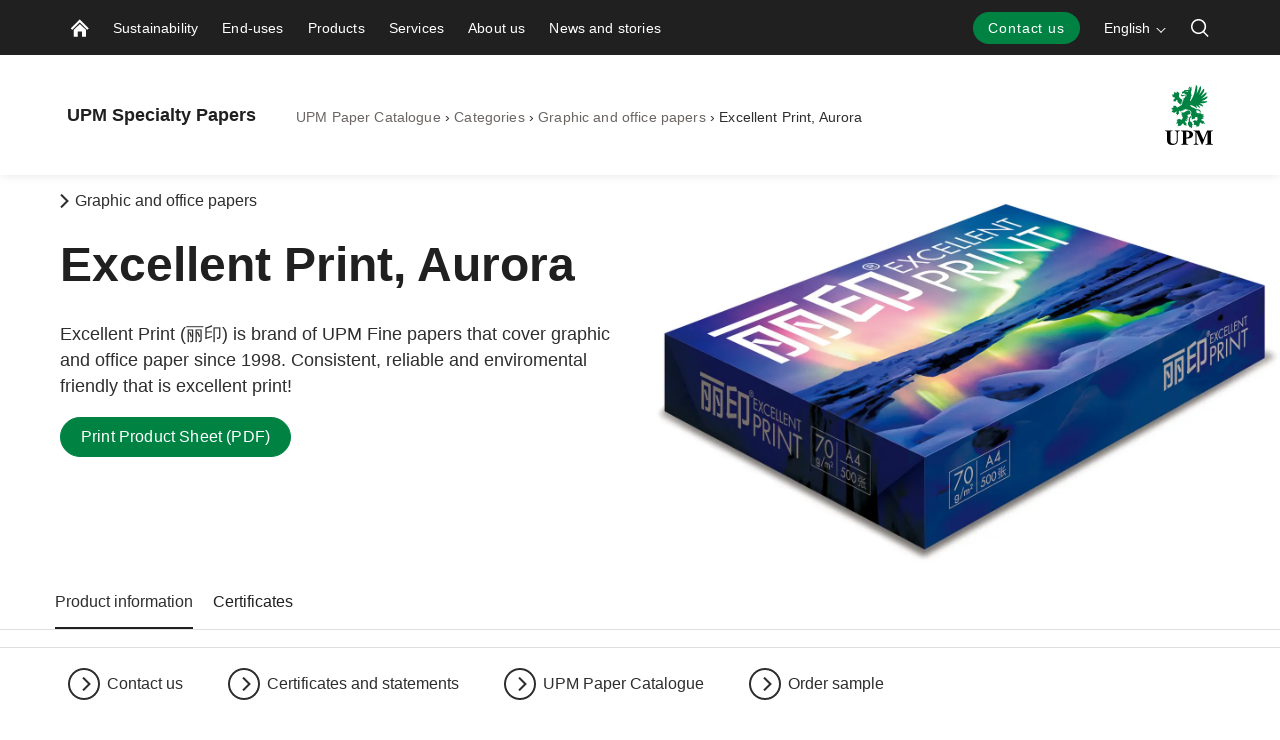

--- FILE ---
content_type: text/html; charset=utf-8
request_url: https://www.upmspecialtypapers.com/products/paper-catalogue/categories/office-papers/excellent-print-aurora/
body_size: 17633
content:


<!doctype html>
<html lang="en" xmlns:og="http://ogp.me/ns#" class="font-v2" data-theme="upm-theme">
    <head>
        <meta charset="utf-8" />
        <meta http-equiv="X-UA-Compatible" content="IE=edge,chrome=1" />
        <meta http-equiv="Content-Language" content="en" />
        <meta name="viewport" content="width=device-width, initial-scale=1, user-scalable=no" />
        <meta name="msapplication-config" content="/static/img/favicon/browserconfig.xml">
        <meta name="theme-color" content="#ffffff">
        <meta name="format-detection" content="telephone=no">
        <meta name="twitter:card" content="summary_large_image">
            <meta name="description" content="Excellent Print (&#x4E3D;&#x5370;) is brand of UPM Fine papers that cover graphic and office paper since 1998. Consistent, reliable and enviromental friendly that is excellent print!" />

        





        
    <meta property="og:title" content="Excellent Print, Aurora"/>
    <meta property="og:type" content="article"/>
    <meta property="og:image" content="https://www.upmspecialtypapers.com/siteassets/images/spec-upm-confidio-pro.jpg" />
    <meta property="og:image:secure_url" content="https://www.upmspecialtypapers.com/siteassets/images/spec-upm-confidio-pro.jpg"/>
    <meta property="og:image:width" content="1424"/>
    <meta property="og:image:height" content="801"/>
    <meta property="og:url" content="https://www.upmspecialtypapers.com/products/paper-catalogue/categories/office-papers/excellent-print-aurora/"/>
    <meta property="og:site_name" content="Excellent Print, Aurora | UPM Specialty Papers"/>
    <meta property="og:description" content="Excellent Print (&#x4E3D;&#x5370;) is brand of UPM Fine papers that cover graphic and office paper since 1998. Consistent, reliable and enviromental friendly that is excellent print!"/>

        <base href="/products/paper-catalogue/categories/office-papers/excellent-print-aurora/" />
        <title>Excellent Print, Aurora | UPM Specialty Papers</title>

        <link rel="canonical" href="https://www.upmspecialtypapers.com/products/paper-catalogue/categories/office-papers/excellent-print-aurora/" />
        <link rel="apple-touch-icon" sizes="180x180" href="/static/img/favicon/apple-touch-icon.png">
        <link rel="manifest" href="/static/img/favicon/manifest.json">
        <link rel="mask-icon" href="/static/img/favicon/safari-pinned-tab.svg" color="#008342">
        <link rel="shortcut icon" href="/static/img/favicon/favicon.ico">
        

        <link rel="alternate" hreflang="x-default" href="https://www.upmspecialtypapers.com/products/paper-catalogue/categories/office-papers/excellent-print-aurora/" />

        
        

<link rel="preload" href="/public/fonts/mona-sans/MonaSans-VariableFont_wdth,wght.woff2" as="font" type="font/woff2" crossorigin />
<link rel="preload" href="/public/fonts/mona-sans/MonaSans-Italic-VariableFont_wdth,wght.woff2" as="font" type="font/woff2" crossorigin />

<link rel="preload" href="/public/fonts/mona-sans/font-face.css" as="style" />
<link rel="stylesheet" href="/public/fonts/mona-sans/font-face.css"/>


<link rel="preload" href="/public/fonts/noto-sans/NotoSans-VariableFont_wdth,wght.woff2" as="font" type="font/woff2" crossorigin />
<link rel="preload" href="/public/fonts/noto-sans/NotoSans-Italic-VariableFont_wdth,wght.woff2" as="font" type="font/woff2" crossorigin />

<link rel="preload" href="/public/fonts/noto-sans/font-face.css" as="style" />
<link rel="stylesheet" href="/public/fonts/noto-sans/font-face.css" />


<link rel="preload" href="/public/fonts/noto-serif/NotoSerif-VariableFont_wdth,wght.woff2" as="font" type="font/woff2" crossorigin />
<link rel="preload" href="/public/fonts/noto-serif/NotoSerif-Italic-VariableFont_wdth,wght.woff2" as="font" type="font/woff2" crossorigin />

<link rel="preload" href="/public/fonts/noto-serif/font-face.css" as="style" />
<link rel="stylesheet" href="/public/fonts/noto-serif/font-face.css" />
        

<script>
    window.dataLayer = window.dataLayer || [];
    function gtag(){dataLayer.push(arguments);}
    
    gtag('consent', 'default', {
	    'ad_storage': 'denied',
	    'analytics_storage': 'denied',
	    'ad_user_data' : 'denied',
	    'ad_personalization': 'denied',
	    'functionality_storage': 'denied',
	    'personalization_storage': 'denied',
	    'security_storage': 'denied'
    });

</script>

    <!-- Google Tag Manager -->
    <script >
		(function (w, d, s, l, i) {
		w[l] = w[l] || []; w[l].push({ 'gtm.start': new Date().getTime(), event: 'gtm.js' });
		var f = d.getElementsByTagName(s)[0], j = d.createElement(s), dl = l != 'dataLayer' ? '&l=' + l : '';
		j.async = true; j.src='https://www.googletagmanager.com/gtm.js?id=' + i + dl; f.parentNode.insertBefore(j, f);
		})(window, document, 'script', 'dataLayer', 'GTM-NLMDKFZ');
	</script>
    <!-- End Google Tag Manager -->

        



<script type="text/javascript">
    function sendPageViewDataLayer() {
        if (false === false) return
            window.dataLayer = window.dataLayer || [];
            dataLayer.push({
                    'content_type': 'Paper',
                    'content_name': 'Excellent Print, Aurora',
                    'content_publish_date': '05/11/2018 10:14:16',
                    'content_id': '232032',
                    'content_language_code': 'en',
                    'event': 'pageview'
            });
        }
    if (false === true) sendPageViewDataLayer()
</script>

        

        

    <script type="text/plain" data-marketing>
        piAId = '1083203';
        piCId = '164313';
        piHostname = 'go.upmspecialtypapers.com';

        (function() {
        function async_load(){
        var s = document.createElement('script'); s.type = 'text/javascript';
        s.src = ('https:' == document.location.protocol ? 'https://' : 'http://') + piHostname + '/pd.js';
        var c = document.getElementsByTagName('script')[0]; c.parentNode.insertBefore(s, c);
        }
        if(window.attachEvent) { window.attachEvent('onload', async_load); }
        else { window.addEventListener('load', async_load, false); }
        })();

    </script>
        


        


        <script type="text/javascript">
    window.jsErrors = [];
    window.onerror = function (errorMessage) { window.jsErrors[window.jsErrors.length] = errorMessage; };
</script>

        

        <script>
!function(T,l,y){var S=T.location,k="script",D="instrumentationKey",C="ingestionendpoint",I="disableExceptionTracking",E="ai.device.",b="toLowerCase",w="crossOrigin",N="POST",e="appInsightsSDK",t=y.name||"appInsights";(y.name||T[e])&&(T[e]=t);var n=T[t]||function(d){var g=!1,f=!1,m={initialize:!0,queue:[],sv:"5",version:2,config:d};function v(e,t){var n={},a="Browser";return n[E+"id"]=a[b](),n[E+"type"]=a,n["ai.operation.name"]=S&&S.pathname||"_unknown_",n["ai.internal.sdkVersion"]="javascript:snippet_"+(m.sv||m.version),{time:function(){var e=new Date;function t(e){var t=""+e;return 1===t.length&&(t="0"+t),t}return e.getUTCFullYear()+"-"+t(1+e.getUTCMonth())+"-"+t(e.getUTCDate())+"T"+t(e.getUTCHours())+":"+t(e.getUTCMinutes())+":"+t(e.getUTCSeconds())+"."+((e.getUTCMilliseconds()/1e3).toFixed(3)+"").slice(2,5)+"Z"}(),iKey:e,name:"Microsoft.ApplicationInsights."+e.replace(/-/g,"")+"."+t,sampleRate:100,tags:n,data:{baseData:{ver:2}}}}var h=d.url||y.src;if(h){function a(e){var t,n,a,i,r,o,s,c,u,p,l;g=!0,m.queue=[],f||(f=!0,t=h,s=function(){var e={},t=d.connectionString;if(t)for(var n=t.split(";"),a=0;a<n.length;a++){var i=n[a].split("=");2===i.length&&(e[i[0][b]()]=i[1])}if(!e[C]){var r=e.endpointsuffix,o=r?e.location:null;e[C]="https://"+(o?o+".":"")+"dc."+(r||"services.visualstudio.com")}return e}(),c=s[D]||d[D]||"",u=s[C],p=u?u+"/v2/track":d.endpointUrl,(l=[]).push((n="SDK LOAD Failure: Failed to load Application Insights SDK script (See stack for details)",a=t,i=p,(o=(r=v(c,"Exception")).data).baseType="ExceptionData",o.baseData.exceptions=[{typeName:"SDKLoadFailed",message:n.replace(/\./g,"-"),hasFullStack:!1,stack:n+"\nSnippet failed to load ["+a+"] -- Telemetry is disabled\nHelp Link: https://go.microsoft.com/fwlink/?linkid=2128109\nHost: "+(S&&S.pathname||"_unknown_")+"\nEndpoint: "+i,parsedStack:[]}],r)),l.push(function(e,t,n,a){var i=v(c,"Message"),r=i.data;r.baseType="MessageData";var o=r.baseData;return o.message='AI (Internal): 99 message:"'+("SDK LOAD Failure: Failed to load Application Insights SDK script (See stack for details) ("+n+")").replace(/\"/g,"")+'"',o.properties={endpoint:a},i}(0,0,t,p)),function(e,t){if(JSON){var n=T.fetch;if(n&&!y.useXhr)n(t,{method:N,body:JSON.stringify(e),mode:"cors"});else if(XMLHttpRequest){var a=new XMLHttpRequest;a.open(N,t),a.setRequestHeader("Content-type","application/json"),a.send(JSON.stringify(e))}}}(l,p))}function i(e,t){f||setTimeout(function(){!t&&m.core||a()},500)}var e=function(){var n=l.createElement(k);n.src=h;var e=y[w];return!e&&""!==e||"undefined"==n[w]||(n[w]=e),n.onload=i,n.onerror=a,n.onreadystatechange=function(e,t){"loaded"!==n.readyState&&"complete"!==n.readyState||i(0,t)},n}();y.ld<0?l.getElementsByTagName("head")[0].appendChild(e):setTimeout(function(){l.getElementsByTagName(k)[0].parentNode.appendChild(e)},y.ld||0)}try{m.cookie=l.cookie}catch(p){}function t(e){for(;e.length;)!function(t){m[t]=function(){var e=arguments;g||m.queue.push(function(){m[t].apply(m,e)})}}(e.pop())}var n="track",r="TrackPage",o="TrackEvent";t([n+"Event",n+"PageView",n+"Exception",n+"Trace",n+"DependencyData",n+"Metric",n+"PageViewPerformance","start"+r,"stop"+r,"start"+o,"stop"+o,"addTelemetryInitializer","setAuthenticatedUserContext","clearAuthenticatedUserContext","flush"]),m.SeverityLevel={Verbose:0,Information:1,Warning:2,Error:3,Critical:4};var s=(d.extensionConfig||{}).ApplicationInsightsAnalytics||{};if(!0!==d[I]&&!0!==s[I]){var c="onerror";t(["_"+c]);var u=T[c];T[c]=function(e,t,n,a,i){var r=u&&u(e,t,n,a,i);return!0!==r&&m["_"+c]({message:e,url:t,lineNumber:n,columnNumber:a,error:i}),r},d.autoExceptionInstrumented=!0}return m}(y.cfg);function a(){y.onInit&&y.onInit(n)}(T[t]=n).queue&&0===n.queue.length?(n.queue.push(a),n.trackPageView({})):a()}(window,document,{src: "https://js.monitor.azure.com/scripts/b/ai.2.gbl.min.js", crossOrigin: "anonymous", cfg: {instrumentationKey: 'e4804d69-7ef2-4b16-92e5-acbaa004b826', disableCookiesUsage: false }});
</script>

        <script type="application/json" id="data">
            {
            "navigationItems": [{"children":[{"children":[],"linkType":0,"name":"Minimize your climate impact","url":"/powering-your-sustainability/minimize-your-climate-impact/","selected":false,"expanded":false,"columnBreak":false,"targetFrame":"_self","contentLink":"470278","contentLiftUps":[],"useExternalLinkIcon":false,"teaserText":null,"teaserUrl":null},{"children":[],"linkType":0,"name":"Choose zero deforestation","url":"/powering-your-sustainability/choose-zero-deforestation/","selected":false,"expanded":false,"columnBreak":false,"targetFrame":"_self","contentLink":"437377","contentLiftUps":[],"useExternalLinkIcon":false,"teaserText":null,"teaserUrl":null},{"children":[],"linkType":0,"name":"Design for circularity","url":"/powering-your-sustainability/design-for-circularity/","selected":false,"expanded":false,"columnBreak":false,"targetFrame":"_self","contentLink":"438711","contentLiftUps":[],"useExternalLinkIcon":false,"teaserText":null,"teaserUrl":null},{"children":[],"linkType":0,"name":"Ensure food safety","url":"/powering-your-sustainability/ensure-food-safety/","selected":false,"expanded":false,"columnBreak":false,"targetFrame":"_self","contentLink":"363808","contentLiftUps":[],"useExternalLinkIcon":false,"teaserText":null,"teaserUrl":null},{"children":[],"linkType":0,"name":"Sustainability services","url":"/powering-your-sustainability/sustainability-services/","selected":false,"expanded":false,"columnBreak":false,"targetFrame":"_self","contentLink":"284909","contentLiftUps":[],"useExternalLinkIcon":false,"teaserText":null,"teaserUrl":null},{"children":[{"children":[],"linkType":0,"name":"Certificates and statements","url":"/powering-your-sustainability/our-commitment/certificates-and-statements/","selected":false,"expanded":false,"columnBreak":false,"targetFrame":"_self","contentLink":"323843","contentLiftUps":[],"useExternalLinkIcon":false,"teaserText":null,"teaserUrl":null},{"children":[],"linkType":0,"name":"Recognitions","url":"/powering-your-sustainability/our-commitment/recognitions/","selected":false,"expanded":false,"columnBreak":false,"targetFrame":"_self","contentLink":"332523","contentLiftUps":[],"useExternalLinkIcon":false,"teaserText":null,"teaserUrl":null},{"children":[],"linkType":0,"name":"FAQ","url":"/powering-your-sustainability/our-commitment/faq/","selected":false,"expanded":false,"columnBreak":false,"targetFrame":"_self","contentLink":"484020","contentLiftUps":[],"useExternalLinkIcon":false,"teaserText":null,"teaserUrl":null},{"children":[],"linkType":0,"name":"Compliance with EUDR","url":"/powering-your-sustainability/our-commitment/compliance-with-eudr/","selected":false,"expanded":false,"columnBreak":false,"targetFrame":"_self","contentLink":"590987","contentLiftUps":[],"useExternalLinkIcon":false,"teaserText":null,"teaserUrl":null},{"children":[],"linkType":1,"name":"EUDR Due Diligence","url":"/powering-your-sustainability/our-commitment/compliance-with-eudr/eudr-due-diligence/","selected":false,"expanded":false,"columnBreak":false,"targetFrame":"_self","contentLink":"745071","contentLiftUps":[],"useExternalLinkIcon":false,"teaserText":null,"teaserUrl":null}],"linkType":0,"name":"Our commitment","url":"/powering-your-sustainability/our-commitment/","selected":false,"expanded":false,"columnBreak":false,"targetFrame":"_self","contentLink":"484019","contentLiftUps":[],"useExternalLinkIcon":false,"teaserText":null,"teaserUrl":null}],"linkType":0,"name":"Sustainability","url":"/powering-your-sustainability/","selected":false,"expanded":false,"columnBreak":false,"targetFrame":"_self","contentLink":"284962","contentLiftUps":[{"text":"Ensure food safety\n","imagePath":"/contentassets/89060ad0c08f442696b895dc8c94a337/upm-specialty-papers_packaging-papers-for-food-contact.jpg","contentLinkHref":"/powering-your-sustainability/ensure-food-safety/"},{"text":"Compliance with EUDR","imagePath":"/contentassets/209ba0cd115a47aea2f1730b0bdc0a72/upm_forests_and_climate_2021_15.jpg","contentLinkHref":"/powering-your-sustainability/our-commitment/compliance-with-eudr/"}],"useExternalLinkIcon":false,"teaserText":null,"teaserUrl":null},{"children":[{"children":[],"linkType":0,"name":"Bakery, food to go and deli","url":"/sustainable-packaging/sustainable-bakery-food-to-go-and-deli-packaging/","selected":false,"expanded":false,"columnBreak":false,"targetFrame":"_self","contentLink":"542590","contentLiftUps":[],"useExternalLinkIcon":false,"teaserText":null,"teaserUrl":null},{"children":[],"linkType":0,"name":"Chilled and frozen food","url":"/sustainable-packaging/sustainable-chilled-and-frozen-food-packaging/","selected":false,"expanded":false,"columnBreak":false,"targetFrame":"_self","contentLink":"557372","contentLiftUps":[],"useExternalLinkIcon":false,"teaserText":null,"teaserUrl":null},{"children":[],"linkType":0,"name":"Dry Food","url":"/sustainable-packaging/sustainable-dry-food-packaging/","selected":false,"expanded":false,"columnBreak":false,"targetFrame":"_self","contentLink":"517777","contentLiftUps":[],"useExternalLinkIcon":false,"teaserText":null,"teaserUrl":null},{"children":[],"linkType":0,"name":"Pet food","url":"/sustainable-packaging/sustainable-pet-food-packaging/","selected":false,"expanded":false,"columnBreak":false,"targetFrame":"_self","contentLink":"542764","contentLiftUps":[],"useExternalLinkIcon":false,"teaserText":null,"teaserUrl":null},{"children":[{"children":[],"linkType":0,"name":"Home and personal care","url":"/sustainable-packaging/sustainable-non-food-packaging/sustainable-home-and-personal-care-packaging/","selected":false,"expanded":false,"columnBreak":false,"targetFrame":"_self","contentLink":"576254","contentLiftUps":[],"useExternalLinkIcon":false,"teaserText":null,"teaserUrl":null},{"children":[],"linkType":0,"name":"Ream wrappers","url":"/sustainable-packaging/sustainable-non-food-packaging/sustainable-ream-wraps/","selected":false,"expanded":false,"columnBreak":false,"targetFrame":"_self","contentLink":"576132","contentLiftUps":[],"useExternalLinkIcon":false,"teaserText":null,"teaserUrl":null},{"children":[],"linkType":0,"name":"Paper Bags","url":"/sustainable-packaging/sustainable-non-food-packaging/paper-shopping-bags/","selected":false,"expanded":false,"columnBreak":false,"targetFrame":"_self","contentLink":"318607","contentLiftUps":[],"useExternalLinkIcon":false,"teaserText":null,"teaserUrl":null}],"linkType":0,"name":"Non-food","url":"/sustainable-packaging/sustainable-non-food-packaging/","selected":false,"expanded":false,"columnBreak":false,"targetFrame":"_self","contentLink":"542989","contentLiftUps":[],"useExternalLinkIcon":false,"teaserText":null,"teaserUrl":null}],"linkType":0,"name":"End-uses","url":"/sustainable-packaging/","selected":false,"expanded":false,"columnBreak":false,"targetFrame":"_self","contentLink":"307492","contentLiftUps":[{"text":"Built to protect, designed to delight: ice-cream packaging papers","imagePath":"/contentassets/26c3ef1e3d704735af5940e9c39a8ba9/upm-ice-cream-wraps-closeup.png","contentLinkHref":"/campaigns/2024/ice-cream/ice-cream-packaging/"}],"useExternalLinkIcon":false,"teaserText":null,"teaserUrl":null},{"children":[{"children":[],"linkType":1,"name":"Paper Catalogue","url":"/products/spec-start-page/","selected":false,"expanded":false,"columnBreak":false,"targetFrame":"_self","contentLink":"895668","contentLiftUps":[],"useExternalLinkIcon":false,"teaserText":null,"teaserUrl":null},{"children":[{"children":[],"linkType":1,"name":"Barrier papers","url":"/campaigns/2025/barrier-papers/","selected":false,"expanded":false,"columnBreak":false,"targetFrame":"_self","contentLink":"400147","contentLiftUps":[],"useExternalLinkIcon":false,"teaserText":null,"teaserUrl":null},{"children":[],"linkType":1,"name":"Barrier base papers","url":"/campaigns/2025/solide-lucent/","selected":false,"expanded":false,"columnBreak":false,"targetFrame":"_self","contentLink":"400146","contentLiftUps":[],"useExternalLinkIcon":false,"teaserText":null,"teaserUrl":null},{"children":[],"linkType":1,"name":"C1S papers","url":"/campaigns/2025/coated-one-side-packaging-papers/","selected":false,"expanded":false,"columnBreak":false,"targetFrame":"_self","contentLink":"400141","contentLiftUps":[],"useExternalLinkIcon":false,"teaserText":null,"teaserUrl":null}],"linkType":3,"name":"Packaging papers","url":null,"selected":false,"expanded":false,"columnBreak":false,"targetFrame":"_self","contentLink":"400140","contentLiftUps":[],"useExternalLinkIcon":false,"teaserText":null,"teaserUrl":null},{"children":[{"children":[],"linkType":0,"name":"Glassines","url":"/products/release-base-papers/upm-glassines/","selected":false,"expanded":false,"columnBreak":false,"targetFrame":"_self","contentLink":"860528","contentLiftUps":[],"useExternalLinkIcon":false,"teaserText":null,"teaserUrl":null},{"children":[],"linkType":0,"name":"Two-sided glassines","url":"/products/release-base-papers/upm-two-sided-glassines/","selected":false,"expanded":false,"columnBreak":false,"targetFrame":"_self","contentLink":"870584","contentLiftUps":[],"useExternalLinkIcon":false,"teaserText":null,"teaserUrl":null},{"children":[],"linkType":0,"name":"CCK papers","url":"/products/release-base-papers/upm-cck-papers/","selected":false,"expanded":false,"columnBreak":false,"targetFrame":"_self","contentLink":"866740","contentLiftUps":[],"useExternalLinkIcon":false,"teaserText":null,"teaserUrl":null},{"children":[],"linkType":0,"name":"SCK papers","url":"/products/release-base-papers/upm-sck-papers/","selected":false,"expanded":false,"columnBreak":false,"targetFrame":"_self","contentLink":"872929","contentLiftUps":[],"useExternalLinkIcon":false,"teaserText":null,"teaserUrl":null}],"linkType":3,"name":"Release base papers","url":null,"selected":false,"expanded":false,"columnBreak":false,"targetFrame":"_self","contentLink":"400142","contentLiftUps":[],"useExternalLinkIcon":false,"teaserText":null,"teaserUrl":null},{"children":[],"linkType":0,"name":"Face papers","url":"/products/upm-face-papers/","selected":false,"expanded":false,"columnBreak":false,"targetFrame":"_self","contentLink":"870866","contentLiftUps":[],"useExternalLinkIcon":false,"teaserText":null,"teaserUrl":null},{"children":[],"linkType":0,"name":"UPM Forte technology","url":"/products/upm-forte/","selected":false,"expanded":false,"columnBreak":false,"targetFrame":"_self","contentLink":"891640","contentLiftUps":[],"useExternalLinkIcon":false,"teaserText":null,"teaserUrl":null}],"linkType":1,"name":"Products","url":"/products/paper-catalogue/","selected":false,"expanded":false,"columnBreak":false,"targetFrame":"_self","contentLink":"4414","contentLiftUps":[{"text":"Browse our online paper catalogue","imagePath":"/siteassets/paper-catalogue/images/upm-specialty-papers-catalogue-hero.jpg","contentLinkHref":"/products/spec-start-page/"}],"useExternalLinkIcon":false,"teaserText":null,"teaserUrl":null},{"children":[{"children":[],"linkType":4,"name":"Customer Online","url":"/services/upm-customer-online/","selected":false,"expanded":false,"columnBreak":false,"targetFrame":"_self","contentLink":"408869","contentLiftUps":[],"useExternalLinkIcon":false,"teaserText":null,"teaserUrl":null}],"linkType":0,"name":"Services","url":"/services/","selected":false,"expanded":false,"columnBreak":false,"targetFrame":"_self","contentLink":"4421","contentLiftUps":[],"useExternalLinkIcon":false,"teaserText":null,"teaserUrl":null},{"children":[],"linkType":0,"name":"About us","url":"/about-upm-specialty-papers/","selected":false,"expanded":false,"columnBreak":false,"targetFrame":"_self","contentLink":"4425","contentLiftUps":[],"useExternalLinkIcon":false,"teaserText":null,"teaserUrl":null},{"children":[{"children":[],"linkType":0,"name":"Case studies","url":"/news-and-stories/case-studies/","selected":false,"expanded":false,"columnBreak":false,"targetFrame":"_self","contentLink":"511709","contentLiftUps":[],"useExternalLinkIcon":false,"teaserText":null,"teaserUrl":null},{"children":[],"linkType":0,"name":"Events and exhibitions","url":"/news-and-stories/events-and-exhibition/","selected":false,"expanded":false,"columnBreak":false,"targetFrame":"_self","contentLink":"309008","contentLiftUps":[],"useExternalLinkIcon":false,"teaserText":null,"teaserUrl":null},{"children":[],"linkType":0,"name":"Subscribe to our newsletter","url":"/news-and-stories/subscribe-to-our-newsletter/","selected":false,"expanded":false,"columnBreak":false,"targetFrame":"_self","contentLink":"376401","contentLiftUps":[],"useExternalLinkIcon":false,"teaserText":null,"teaserUrl":null}],"linkType":0,"name":"News and stories","url":"/news-and-stories/","selected":false,"expanded":false,"columnBreak":false,"targetFrame":"_self","contentLink":"241900","contentLiftUps":[{"text":"Case studies","imagePath":"/contentassets/5a163382391d4d6887846abe581492e6/upm_spec_3d_papers_metsaelementti_01_small.png","contentLinkHref":"/news-and-stories/case-studies/"},{"text":"Events and exhibitions","imagePath":"/siteassets/images/responsibility/be-sustainable-with-upm/circularity.jpg","contentLinkHref":"/news-and-stories/events-and-exhibition/"}],"useExternalLinkIcon":false,"teaserText":null,"teaserUrl":null}],
            "complementaryNavigationItems": [],
            "sitesNavigationItems": {"children":[],"linkType":0,"name":null,"url":null,"selected":false,"expanded":false,"columnBreak":false,"targetFrame":null,"contentLink":null,"contentLiftUps":null,"useExternalLinkIcon":false,"teaserText":null,"teaserUrl":null},
            "externalLinks": null
            }
        </script>

        

<style>
@charset "UTF-8";.header--hide .app-navigation{transform:translateY(-100%)}.header--hide .app-navigation--my-forest{transform:translateY(0)}.header--static .app-navigation{transform:translateY(0);position:absolute}.app-navigation{display:flex;flex-direction:column;position:fixed;align-items:stretch;top:0;right:0;left:0;z-index:10000;min-height:55px;background-color:var(--color-navigation-background);transform:translateY(0);transition:transform .4s}@media screen and (min-width: 768px){.app-navigation.with-complementary{min-height:100px}}.app-navigation .skip-link{position:absolute;top:0;left:0;transform:translateY(-100%)}.app-navigation .skip-link:focus-visible{position:relative;left:8px;transform:translateY(0);text-wrap:nowrap;margin-right:8px}@media screen and (min-width: 1440px){.app-navigation .skip-link:focus-visible{position:absolute;top:18px}}.main-navigation__image{display:block;width:18px;height:18px;color:var(--color-navigation-link)}.app-navigation--my-forest{position:relative;margin-top:-55px;transition:all .4s}.app-navigation--my-forest .hamburger-action{display:none}@keyframes reveal-from-bottom{0%{opacity:0;transform:rotateY(-90deg);filter:blur(5px)}}@keyframes hide-from-bottom{to{opacity:0;transform:rotateY(-90deg);filter:blur(5px)}}.app-navigation__container{width:100%;max-width:1162px;margin:0 auto;align-items:stretch;overflow:hidden;max-height:55px}.app-navigation__container.app-navigation--loaded{display:flex;max-height:none}.app-navigation__container.hiding .an-action,.app-navigation__container.hiding .an-primary-links__more,.app-navigation__container.hiding .an-primary-links__list-item{animation:hide-from-bottom;animation-duration:.3s;animation-fill-mode:both}.app-navigation__container.hiding .an-action:nth-child(n),.app-navigation__container.hiding .an-primary-links__more:nth-child(n),.app-navigation__container.hiding .an-primary-links__list-item:nth-child(n){animation-delay:.4s}.app-navigation__container.hiding .an-action:nth-child(2n),.app-navigation__container.hiding .an-primary-links__more:nth-child(2n),.app-navigation__container.hiding .an-primary-links__list-item:nth-child(2n){animation-delay:.2s}.app-navigation__container.hiding .an-action:nth-child(3n),.app-navigation__container.hiding .an-primary-links__more:nth-child(3n),.app-navigation__container.hiding .an-primary-links__list-item:nth-child(3n){animation-delay:.1333333333s}.app-navigation__container.hiding .an-action:nth-child(4n),.app-navigation__container.hiding .an-primary-links__more:nth-child(4n),.app-navigation__container.hiding .an-primary-links__list-item:nth-child(4n){animation-delay:.1s}.app-navigation__container.hiding .an-action:nth-child(5n),.app-navigation__container.hiding .an-primary-links__more:nth-child(5n),.app-navigation__container.hiding .an-primary-links__list-item:nth-child(5n){animation-delay:.08s}.app-navigation__container.hiding .an-action:nth-child(6n),.app-navigation__container.hiding .an-primary-links__more:nth-child(6n),.app-navigation__container.hiding .an-primary-links__list-item:nth-child(6n){animation-delay:.0666666667s}.app-navigation__container.hiding .an-action:nth-child(7n),.app-navigation__container.hiding .an-primary-links__more:nth-child(7n),.app-navigation__container.hiding .an-primary-links__list-item:nth-child(7n){animation-delay:.0571428571s}.app-navigation__container.hiding .an-action:nth-child(8n),.app-navigation__container.hiding .an-primary-links__more:nth-child(8n),.app-navigation__container.hiding .an-primary-links__list-item:nth-child(8n){animation-delay:.05s}.app-navigation__container.hiding .an-action:nth-child(9n),.app-navigation__container.hiding .an-primary-links__more:nth-child(9n),.app-navigation__container.hiding .an-primary-links__list-item:nth-child(9n){animation-delay:.0444444444s}.app-navigation__container.hiding .an-action:nth-child(10n),.app-navigation__container.hiding .an-primary-links__more:nth-child(10n),.app-navigation__container.hiding .an-primary-links__list-item:nth-child(10n){animation-delay:.04s}.app-navigation__container.hiding .an-action:nth-child(11n),.app-navigation__container.hiding .an-primary-links__more:nth-child(11n),.app-navigation__container.hiding .an-primary-links__list-item:nth-child(11n){animation-delay:.0363636364s}.app-navigation__container.hiding .an-action:nth-child(12n),.app-navigation__container.hiding .an-primary-links__more:nth-child(12n),.app-navigation__container.hiding .an-primary-links__list-item:nth-child(12n){animation-delay:.0333333333s}.app-navigation__container.hiding .an-action:nth-child(13n),.app-navigation__container.hiding .an-primary-links__more:nth-child(13n),.app-navigation__container.hiding .an-primary-links__list-item:nth-child(13n){animation-delay:.0307692308s}.app-navigation__container.hiding .an-action:nth-child(14n),.app-navigation__container.hiding .an-primary-links__more:nth-child(14n),.app-navigation__container.hiding .an-primary-links__list-item:nth-child(14n){animation-delay:.0285714286s}.app-navigation__container.hiding .an-action:nth-child(15n),.app-navigation__container.hiding .an-primary-links__more:nth-child(15n),.app-navigation__container.hiding .an-primary-links__list-item:nth-child(15n){animation-delay:.0266666667s}.app-navigation__container.hiding .an-action:nth-child(16n),.app-navigation__container.hiding .an-primary-links__more:nth-child(16n),.app-navigation__container.hiding .an-primary-links__list-item:nth-child(16n){animation-delay:25ms}.app-navigation__container.hiding .an-action:nth-child(17n),.app-navigation__container.hiding .an-primary-links__more:nth-child(17n),.app-navigation__container.hiding .an-primary-links__list-item:nth-child(17n){animation-delay:.0235294118s}.app-navigation__container.hiding .an-action:nth-child(18n),.app-navigation__container.hiding .an-primary-links__more:nth-child(18n),.app-navigation__container.hiding .an-primary-links__list-item:nth-child(18n){animation-delay:.0222222222s}.app-navigation__container.hiding .an-action:nth-child(19n),.app-navigation__container.hiding .an-primary-links__more:nth-child(19n),.app-navigation__container.hiding .an-primary-links__list-item:nth-child(19n){animation-delay:.0210526316s}.app-navigation__container.hiding .an-action:nth-child(20n),.app-navigation__container.hiding .an-primary-links__more:nth-child(20n),.app-navigation__container.hiding .an-primary-links__list-item:nth-child(20n){animation-delay:.02s}.app-navigation__container.showing .an-primary-links__list-item,.app-navigation__container.showing .an-action,.app-navigation__container.showing .an-primary-links__more{animation:reveal-from-bottom;animation-duration:.5s;animation-fill-mode:backwards}.app-navigation__container.showing .an-primary-links__list-item:nth-child(n),.app-navigation__container.showing .an-action:nth-child(n),.app-navigation__container.showing .an-primary-links__more:nth-child(n){animation-delay:.0625s}.app-navigation__container.showing .an-primary-links__list-item:nth-child(2n),.app-navigation__container.showing .an-action:nth-child(2n),.app-navigation__container.showing .an-primary-links__more:nth-child(2n){animation-delay:.125s}.app-navigation__container.showing .an-primary-links__list-item:nth-child(3n),.app-navigation__container.showing .an-action:nth-child(3n),.app-navigation__container.showing .an-primary-links__more:nth-child(3n){animation-delay:.1875s}.app-navigation__container.showing .an-primary-links__list-item:nth-child(4n),.app-navigation__container.showing .an-action:nth-child(4n),.app-navigation__container.showing .an-primary-links__more:nth-child(4n){animation-delay:.25s}.app-navigation__container.showing .an-primary-links__list-item:nth-child(5n),.app-navigation__container.showing .an-action:nth-child(5n),.app-navigation__container.showing .an-primary-links__more:nth-child(5n){animation-delay:.3125s}.app-navigation__container.showing .an-primary-links__list-item:nth-child(6n),.app-navigation__container.showing .an-action:nth-child(6n),.app-navigation__container.showing .an-primary-links__more:nth-child(6n){animation-delay:.375s}.app-navigation__container.showing .an-primary-links__list-item:nth-child(7n),.app-navigation__container.showing .an-action:nth-child(7n),.app-navigation__container.showing .an-primary-links__more:nth-child(7n){animation-delay:.4375s}.app-navigation__container.showing .an-primary-links__list-item:nth-child(8n),.app-navigation__container.showing .an-action:nth-child(8n),.app-navigation__container.showing .an-primary-links__more:nth-child(8n){animation-delay:.5s}.app-navigation__container.showing .an-primary-links__list-item:nth-child(9n),.app-navigation__container.showing .an-action:nth-child(9n),.app-navigation__container.showing .an-primary-links__more:nth-child(9n){animation-delay:.5625s}.app-navigation__container.showing .an-primary-links__list-item:nth-child(10n),.app-navigation__container.showing .an-action:nth-child(10n),.app-navigation__container.showing .an-primary-links__more:nth-child(10n){animation-delay:.625s}.app-navigation__container.showing .an-primary-links__list-item:nth-child(11n),.app-navigation__container.showing .an-action:nth-child(11n),.app-navigation__container.showing .an-primary-links__more:nth-child(11n){animation-delay:.6875s}.app-navigation__container.showing .an-primary-links__list-item:nth-child(12n),.app-navigation__container.showing .an-action:nth-child(12n),.app-navigation__container.showing .an-primary-links__more:nth-child(12n){animation-delay:.75s}.app-navigation__container.showing .an-primary-links__list-item:nth-child(13n),.app-navigation__container.showing .an-action:nth-child(13n),.app-navigation__container.showing .an-primary-links__more:nth-child(13n){animation-delay:.8125s}.app-navigation__container.showing .an-primary-links__list-item:nth-child(14n),.app-navigation__container.showing .an-action:nth-child(14n),.app-navigation__container.showing .an-primary-links__more:nth-child(14n){animation-delay:.875s}.app-navigation__container.showing .an-primary-links__list-item:nth-child(15n),.app-navigation__container.showing .an-action:nth-child(15n),.app-navigation__container.showing .an-primary-links__more:nth-child(15n){animation-delay:.9375s}.app-navigation__container.showing .an-primary-links__list-item:nth-child(16n),.app-navigation__container.showing .an-action:nth-child(16n),.app-navigation__container.showing .an-primary-links__more:nth-child(16n){animation-delay:1s}.app-navigation__container.showing .an-primary-links__list-item:nth-child(17n),.app-navigation__container.showing .an-action:nth-child(17n),.app-navigation__container.showing .an-primary-links__more:nth-child(17n){animation-delay:1.0625s}.app-navigation__container.showing .an-primary-links__list-item:nth-child(18n),.app-navigation__container.showing .an-action:nth-child(18n),.app-navigation__container.showing .an-primary-links__more:nth-child(18n){animation-delay:1.125s}.app-navigation__container.showing .an-primary-links__list-item:nth-child(19n),.app-navigation__container.showing .an-action:nth-child(19n),.app-navigation__container.showing .an-primary-links__more:nth-child(19n){animation-delay:1.1875s}.app-navigation__container.showing .an-primary-links__list-item:nth-child(20n),.app-navigation__container.showing .an-action:nth-child(20n),.app-navigation__container.showing .an-primary-links__more:nth-child(20n){animation-delay:1.25s}.app-navigation__container .an-primary-links__list-item{animation-delay:initial;animation:initial;will-change:rotateY}.app-navigation__container--desktop{display:none}@media screen and (min-width: 768px){.app-navigation__container--desktop{display:flex}}.app-navigation__container--mobile{display:flex}@media screen and (min-width: 768px){.app-navigation__container--mobile{display:none}}.app-navigation__container--open{border-bottom:2px solid #525252}.app-navigation__wrapper{width:100%;display:flex;flex-direction:column;max-height:100vh}.app-navigation__wrapper.app-navigation__wrapper--for-seo{display:none}@supports (-webkit-appearance: none){.app-navigation__wrapper.os-android{max-height:calc(100vh - 56px)}}.app-navigation__action-bar-wrapper{width:100%;display:flex;flex-direction:row-reverse;transition:.2s ease-in-out}.app-navigation__action-bar-wrapper .an-primary-links__list-item--home{padding:0 12px 0 18px}@media screen and (min-width: 768px){.app-navigation__action-bar-wrapper{display:block}.app-navigation__action-bar-wrapper .an-primary-links__list-item--home{padding:0 12px}}.an-primary-links{position:relative;width:55px;flex:0 0 auto}@media screen and (min-width: 768px){.an-primary-links{width:100%}}.an-primary-links__more{float:right;font-size:var(--typo-body-small-size);color:var(--color-navigation-link);font-weight:var(--typo-body-bold-weight);cursor:pointer;outline:none;border:0;background:none;height:55px;margin-right:40px;transition:color .3s}.an-primary-links__more:hover{color:var(--color-navigation-link-hover)}.an-primary-links__more-text{min-width:40px;line-height:normal}.an-primary-links__list{list-style:none;height:100%;margin:0}.an-primary-links__list-item{height:100%;align-items:stretch;margin:0;padding:0 12px;height:55px;float:left;display:none}@media screen and (min-width: 768px){.an-primary-links__list-item{display:inline-flex}}.an-primary-links__list-item--home{display:inline-flex;white-space:nowrap}.an-primary-links__link{background:none;border:0;color:inherit;line-height:normal;overflow:visible;padding:0;-webkit-user-select:none;user-select:none;cursor:pointer;display:flex;align-items:center;color:var(--color-navigation-link);font-weight:var(--typo-body-weight);font-size:var(--typo-body-small-size)}.an-primary-links__link:focus{outline:none}.an-primary-links__link:focus-visible{box-shadow:0 0 0 2px #fff,0 0 0 4px #000}.an-primary-links__link:hover,.an-primary-links__link:active,.an-primary-links__link:focus{color:var(--color-navigation-link-hover)}.an-primary-links__link .icon{transition:color .3s;color:var(--color-navigation-link);margin-left:3px;height:15px;width:15px;display:inline-block}.an-primary-links__list-item--focus{background:var(--color-white)}.an-primary-links__list-item--focus .an-primary-links__link{color:var(--color-warm-grey)}.an-mega-menu{position:fixed;top:95px;left:0;right:0;margin:0;background-color:var(--color-white);border-bottom:1px solid lightgray;padding:20px 0;transition:all .01ms;overflow-y:scroll;max-height:calc(100vh - 56px);-ms-overflow-style:none;scrollbar-width:none}.an-mega-menu::-webkit-scrollbar{display:none}.an-mega-menu__close{background:none;border:0;color:inherit;line-height:normal;overflow:visible;padding:0;-webkit-user-select:none;user-select:none;cursor:pointer;position:absolute;top:10px;right:10px;height:32px;width:32px;border-radius:50%;border:2px solid var(--color-white);transition:all .3s}.an-mega-menu__close:focus{outline:none}.an-mega-menu__close:focus-visible{box-shadow:0 0 0 2px #fff,0 0 0 4px #000}.an-mega-menu__close:after,.an-mega-menu__close:before{content:"";-webkit-user-select:none;user-select:none;display:block;background-color:var(--color-very-dark-grey);width:2px;height:50%;position:absolute;top:7px;left:13px;transition:background-color .3s}.an-mega-menu__close:after{transform:rotate(45deg)}.an-mega-menu__close:before{transform:rotate(-45deg)}.an-mega-menu__close:hover{background-color:#ffffffe6;border-color:var(--color-white)}.an-mega-menu__close:hover:after,.an-mega-menu__close:hover:before{background-color:var(--color-very-dark-grey)}@media screen and (min-width: 768px){.an-mega-menu__close:hover{background-color:transparent}.an-mega-menu__close:hover:after,.an-mega-menu__close:hover:before{background-color:rgba(var(--color-very-dark-grey-rgb),.9)}}@media screen and (min-width: 768px){.an-mega-menu__close{height:60px;width:60px;background-color:#fff9;border-color:transparent}.an-mega-menu__close:after,.an-mega-menu__close:before{top:14px;left:28px;background-color:rgba(var(--color-very-dark-grey-rgb),.9)}}.an-mega-menu__link.an-mega-menu__link--first-level{display:block;color:var(--color-warm-grey);padding:7px 5px;font-size:var(--typo-body-size);font-weight:var(--typo-body-weight);letter-spacing:var(--typo-body-letter-spacing);transition:color .2s ease-in-out;position:relative}.an-mega-menu__link.an-mega-menu__link--first-level.an-mega-menu__link--first-level--selected{font-weight:var(--typo-body-bold-weight);color:var(--color-black)}.an-mega-menu__link.an-mega-menu__link--second-level,.an-mega-menu__link.an-mega-menu__link--third-level{display:block;position:relative;color:var(--color-warm-grey);font-size:var(--typo-body-small-size);font-weight:var(--typo-body-weight);text-align:left;letter-spacing:var(--typo-body-letter-spacing);transition:color .2s ease-in-out}.an-mega-menu__link.an-mega-menu__link--second-level.an-mega-menu__link-second-level--selected,.an-mega-menu__link.an-mega-menu__link--third-level.an-mega-menu__link-second-level--selected{font-weight:var(--typo-body-bold-weight);color:var(--color-black)}.an-mega-menu__link.an-mega-menu__link--second-level .navigation__chevron-container,.an-mega-menu__link.an-mega-menu__link--third-level .navigation__chevron-container{display:block;position:absolute;height:17px;width:12px;padding:0 3px;left:0;top:8px}.an-mega-menu__link.an-mega-menu__link--second-level{padding:var(--spacing-small) var(--spacing-medium-large);padding-right:0}.an-mega-menu__link.an-mega-menu__link--third-level{font-size:var(--typo-body-small-size);padding:4px 0}.an-mega-menu__link.an-mega-menu__link--third-level.an-mega-menu__link--third-level--selected,.an-mega-menu__link.an-mega-menu__link--selected{font-weight:var(--typo-body-bold-weight);color:var(--color-black)}.an-mega-menu__link:hover{color:var(--color-very-dark-grey)}button.an-mega-menu__link{background:none;border:0;color:inherit;line-height:normal;overflow:visible;padding:0;-webkit-user-select:none;user-select:none;cursor:pointer}button.an-mega-menu__link:focus{outline:none}button.an-mega-menu__link:focus-visible{box-shadow:0 0 0 2px #fff,0 0 0 4px #000}.an-mega-menu__column-container{display:flex;flex-wrap:wrap;flex-grow:0;flex-shrink:0;flex-basis:auto;max-width:100%}.an-mega-menu__column-container.an-mega-menu__column-container--no-lift-ups{flex-basis:100%}.an-mega-menu__column-container--landing-page .an-mega-menu__link-column:after{border:none}.an-mega-menu__link-column{display:flex;flex:0 0 auto;flex-basis:20%;max-width:20%;min-width:230px;position:relative}.an-mega-menu__link-column:after{content:"";-webkit-user-select:none;user-select:none;position:absolute;top:15px;right:0;bottom:15px;border-right:1px solid var(--color-light-grey)}.an-mega-menu__list{margin:10px 12px;transform:translateY(0)}.an-mega-menu__list.an-mega-menu__list--second-level{margin:5px 0}.an-mega-menu__list.an-mega-menu__list--third-level{margin:0}.an-mega-menu__list-item{margin:0;list-style:none;transform:translateY(0)}.an-mega-menu__list-item.an-mega-menu__list-item--second-level{margin:0;color:var(--color-very-dark-grey);list-style:none}.an-mega-menu__list-item.an-mega-menu__list-item--third-level{margin:0 0 0 calc(var(--spacing-medium-large) + var(--spacing-medium));color:var(--color-very-dark-grey);list-style:none}.an-mega-menu__lift-ups{display:flex;flex-shrink:0;flex-grow:0;flex-basis:auto;max-width:100%;min-width:390px}.an-mega-menu__lift-ups-column{flex-grow:0;flex-shrink:0;flex-basis:390px;max-width:390px;margin-top:16px;padding:0 12px}.an-mobile-menu{top:100%;left:0;right:0;height:auto;overflow-x:hidden;color:var(--color-navigation-link);background-color:var(--color-navigation-background)}@media screen and (min-width: 768px){.an-mobile-menu{display:none}}.an-mobile-menu__list-item{margin:0;padding:0;list-style:none}.an-mobile-menu__link{min-height:50px;display:flex;align-items:stretch;text-align:left;position:relative}.an-mobile-menu__link:before{content:"";-webkit-user-select:none;user-select:none;margin-bottom:0;position:absolute;width:100%;height:1px;bottom:0;left:0;background-color:#444343;transition:all .3s ease-in-out 0s}.an-mobile-menu__link__name-container{position:relative;margin:14px 0;min-height:22px}.an-mobile-menu__link__name-container:before{content:"";-webkit-user-select:none;user-select:none;margin-bottom:-14px;position:absolute;width:100%;height:1px;bottom:0;left:0;background-color:var(--color-white);visibility:hidden;transform:scaleX(0);transition:all .3s ease-in-out 0s}.an-mobile-menu__link__name{position:relative;min-height:22px}.an-mobile-menu__link--selected .an-mobile-menu__link__name-container:before{visibility:visible;transform:scaleX(1)}.an-mobile-menu__link--selected-final .an-mobile-menu__link__name{font-weight:var(--typo-body-bold-weight)}.an-mobile-menu__link--selected-final .an-mobile-menu__link__name-container:before{height:2px;margin-bottom:-14px}.an-mobile-menu__link--selected-final:before{height:2px;margin-bottom:0}.an-mobile-menu__link__anchor{display:flex;justify-content:space-between;flex:1 1 auto;font-weight:var(--typo-body-weight);color:var(--color-navigation-link)}.an-mobile-menu__link__anchor:active,.an-mobile-menu__link__anchor:focus,.an-mobile-menu__link__anchor:hover{color:var(--color-navigation-link-hover)}.an-mobile-menu__link__anchor:active .an-mobile-menu__link__external-page-icon,.an-mobile-menu__link__anchor:focus .an-mobile-menu__link__external-page-icon,.an-mobile-menu__link__anchor:hover .an-mobile-menu__link__external-page-icon{border-color:var(--color-navigation-link-hover) transparent transparent var(--color-navigation-link-hover)}.an-mobile-menu__link__external-page-icon-wrapper{margin:15px}.an-mobile-menu__link__external-page-icon{border:1px solid var(--color-secondary-light-grey);width:20px;height:20px;border-radius:71px 0 0;border-color:var(--color-navigation-link) transparent transparent var(--color-navigation-link)}.an-mobile-menu__link__external-page-icon:active,.an-mobile-menu__link__external-page-icon:focus,.an-mobile-menu__link__external-page-icon:hover{border-color:var(--color-navigation-link-hover) transparent transparent var(--color-navigation-link-hover)}.an-mobile-menu__link__external-page-icon:after{content:"";-webkit-user-select:none;user-select:none;display:block;position:absolute;margin-top:-.5px;right:13px;height:5px;width:5px;border-style:solid;border-width:1px;border-color:currentColor currentColor transparent transparent;transform:translate(-50%,-50%) rotate(45deg)}.an-mobile-menu__link__external-page-icon:after:active,.an-mobile-menu__link__external-page-icon:after:focus,.an-mobile-menu__link__external-page-icon:after:hover{border-color:var(--color-navigation-link-hover) transparent transparent var(--color-navigation-link-hover)}.an-mobile-menu__link .navigation__chevron-container{background:none;border:0;color:inherit;line-height:normal;overflow:visible;padding:0;-webkit-user-select:none;user-select:none;cursor:pointer;display:block;color:var(--color-navigation-link);height:48px;width:50px}.an-mobile-menu__link .navigation__chevron-container:focus{outline:none}.an-mobile-menu__link .navigation__chevron-container:focus-visible{box-shadow:0 0 0 2px #fff,0 0 0 4px #000}.an-mobile-menu__link .navigation__chevron-container:active,.an-mobile-menu__link .navigation__chevron-container:focus,.an-mobile-menu__link .navigation__chevron-container:hover{color:var(--color-navigation-link-hover)}.an-mobile-menu__link .navigation__chevron-container .navigation__chevron{transform-origin:50% 48.5%}.an-mobile-menu__link .navigation__chevron-container .navigation__chevron:after{width:7.5px;height:7.5px;top:42%}.an-mobile-menu-list{margin:0;overflow:scroll;transition:.3s ease-in-out;padding-left:45px;transform:translateY(0)}.an-mobile-menu>.an-mobile-menu-list{padding-left:0}.an-mobile-menu-list .an-mobile-menu__list-item--depth-4:first-child{border-top:2px solid #525252}.an-mobile-menu--has-call-to-action .an-mobile-menu-list .an-mobile-menu__list-item--depth-4:first-child{border-top:none}.an-mobile-menu__list-item--depth-4{position:relative}.an-mobile-menu__list-item--depth-4:before{content:"";-webkit-user-select:none;user-select:none;margin-bottom:0;position:absolute;width:100%;height:2px;bottom:0;left:0;background-color:#444343;transition:all .3s ease-in-out 0s}.an-mobile-menu__list-item--depth-4>.an-mobile-menu__link{margin-left:20px}.an-mobile-menu__list-item--depth-4>.an-mobile-menu__link:before{height:2px;margin-bottom:0}.an-mobile-menu__list-item--depth-4>.an-mobile-menu__link .an-mobile-menu__link__name{font-size:var(--typo-body-size)}.an-mobile-menu__list-item--depth-4>.an-mobile-menu__link .an-mobile-menu__link__name-container:before{height:2px;margin-bottom:-14px}.an-mobile-menu__list-item--depth-3>.an-mobile-menu__link .an-mobile-menu__link__name{font-size:var(--typo-body-small-size)}.an-mobile-menu__list-item--depth-3>.an-mobile-menu-list{padding-left:35px}.an-mobile-menu__list-item--depth-2>.an-mobile-menu__link .an-mobile-menu__link__name{font-size:var(--typo-body-small-size)}.an-mobile-menu__list-item--depth-2>.an-mobile-menu-list{padding-left:32px}.an-mobile-menu__list-item--depth-1>.an-mobile-menu__link .an-mobile-menu__link__name{font-size:var(--typo-body-small-size)}.an-drop-down{display:flex;flex:0 1 auto;height:100%;align-items:center}.an-drop-down__handle{background:none;border:0;font-size:var(--typo-body-small-size);color:var(--color-navigation-link);font-weight:var(--typo-body-weight);cursor:pointer;outline:none;transition:color .3s;display:flex;align-items:center}@media screen and (max-width: 767px){.an-drop-down__handle{max-width:135px}}.an-drop-down__handle span{display:inline-block;flex:1 1 auto;overflow:hidden;text-overflow:ellipsis;margin-right:5px;white-space:nowrap}.an-drop-down__handle:hover{color:var(--color-navigation-link)}.an-drop-down__container{z-index:1300;background-color:var(--color-navigation-link);position:absolute;top:100%;box-shadow:0 5px 10px #0000004d;transform-origin:50% 0 0;height:auto;padding:3px 7px;width:250px}.an-drop-down__items{border-top:1px solid var(--color-secondary-light-grey)}.an-drop-down__items:first-child{border-top:0}.an-drop-down__items--scrollable{max-height:149px;overflow-x:visible;overflow-y:auto}.an-drop-down__items--scrollable::-webkit-scrollbar-track{box-shadow:inset 0 0 6px #0000004d;background-color:#f5f5f5}.an-drop-down__items--scrollable::-webkit-scrollbar{width:3px;background-color:#f5f5f5}.an-drop-down__items--scrollable::-webkit-scrollbar-thumb{box-shadow:inset 0 0 6px #0000004d;background-color:#403f3f}@media screen and (min-width: 768px){.an-drop-down__items--scrollable{max-height:249px}.an-drop-down__items--scrollable::-webkit-scrollbar{width:15px}}.an-drop-down__item{min-height:50px;width:100%;display:flex;text-align:left;background:none;border:0;font-weight:var(--typo-body-weight);border-bottom:1px solid var(--color-secondary-light-grey);outline:none;align-items:center;padding:8px 5px;font-size:var(--typo-body-small-size);color:var(--typo-body-color);cursor:pointer}.an-drop-down__item:last-child{border-bottom:0}.an-drop-down__item:hover{color:var(--color-black)}.an-drop-down__item:hover svg{color:var(--color-black)}.an-drop-down__item span{display:inline-block;flex:1 1 auto;overflow:hidden;text-overflow:ellipsis}.an-drop-down__item svg{flex:0 0 auto;width:18px;height:18px;color:#403f3f;margin-left:6px;transform:scale(1)}.an-drop-down__item--child span{margin-left:10px}.an-drop-down__item--selected span{font-weight:var(--typo-body-bold-weight)}.an-chevron{display:inline-block;height:12px;width:12px;padding:0 3px}.an-chevron--medium{width:18px;padding:0 5px}.an-chevron--medium .an-chevron__container{height:12px;width:12px;transform-origin:50% 55%}.an-chevron--medium .an-chevron__container:after{top:40%;height:7px;width:7px;transform:translate(-50%,-60%) rotate(45deg)}.an-chevron__container{height:100%;width:100%;display:block;transition:transform .2s;position:relative;transform-origin:50% 65%}.an-chevron__container:after{content:"";-webkit-user-select:none;user-select:none;display:block;position:absolute;left:50%;top:50%;height:5px;width:5px;border-style:solid;border-width:1px;border-color:transparent currentColor currentColor transparent;transform:translate(-50%,-50%) rotate(45deg)}.an-chevron__container--up{transform:rotate(-180deg)}#epi-quickNavigator{display:none!important}@media screen and (min-width: 768px){#epi-quickNavigator{display:inline-block!important}#epi-quickNavigator li{margin:0!important}}.header-and-content .scale-in{animation:scale-in .2s forwards}.header-and-content .scale-out{animation:scale-out .2s forwards}@keyframes scale-in{0%{transform:scaleY(.5);opacity:0}to{transform:scale(1);opacity:1}}@keyframes scale-out{0%{transform:scale(1);opacity:1}to{transform:scaleY(.8);opacity:0}}.an-logo-header{position:relative;padding-right:12px;padding-left:12px;z-index:21;background-color:var(--color-white);box-shadow:0 0 10px #0000001a}.an-logo-header.an-logo-header--beyond-fossils .an-logo-header__logo{width:auto;height:100%}.an-logo-header.an-logo-header--beyond-fossils .an-logo-header__logo.an-logo-header__logo--desktop{display:none}@media screen and (min-width: 768px){.an-logo-header.an-logo-header--beyond-fossils .an-logo-header__logo.an-logo-header__logo--desktop{display:block}}@media screen and (min-width: 768px){.an-logo-header.an-logo-header--beyond-fossils .an-logo-header__logo.an-logo-header__logo--mobile{display:none!important}}@media (mobile-tablet){.an-logo-header.an-logo-header--beyond-fossils .an-logo-header__logo.an-logo-header__logo--custom{margin-top:0!important}}.an-logo-header.an-logo-header--beyond-fossils .an-logo-header__title{align-self:center;line-height:30px;padding-bottom:0;max-width:calc(100% - 72px);font-size:var(--typo-h4-size)}.an-logo-header.an-logo-header--beyond-fossils .an-logo-header__title .an-logo-header__title-companyname,.an-logo-header.an-logo-header--beyond-fossils .an-logo-header__title .an-logo-header__title-site-name{font-weight:var(--typo-weight-bold)}.an-logo-header.an-logo-header--beyond-fossils .an-logo-header__title.an-logo-header__title--no-company{text-transform:none}.an-logo-header.an-logo-header--beyond-fossils .an-logo-header__title.an-logo-header__title--no-company .an-logo-header__title-site-name{font-size:var(--typo-h4-size);font-weight:var(--typo-weight-bold);letter-spacing:normal}.an-logo-header--one-pager{margin-top:-55px}.an-logo-header__container{max-width:1146px;margin:0 auto;height:80px}@media screen and (min-width: 1025px){.an-logo-header__container{height:120px}}.an-logo-header__row{display:flex;align-items:center;justify-content:center;max-height:100%;height:100%;position:relative}.an-logo-header__title{flex:0 0 auto;font-size:var(--typo-18);font-weight:var(--typo-weight-400);line-height:20px;color:var(--color-black);align-self:flex-end;padding-bottom:11px;max-width:calc(100% - 100px)}.an-logo-header__title:hover,.an-logo-header__title:focus,.an-logo-header__title:active{color:var(--color-black)}@media screen and (min-width: 480px){.an-logo-header__title{font-size:var(--typo-20);margin-right:20px}}@media screen and (min-width: 374px){.an-logo-header__title{font-size:var(--typo-23)}}@media screen and (min-width: 768px){.an-logo-header__title{padding-bottom:13px;flex:0 1 auto;margin-right:20px}}@media screen and (min-width: 1025px){.an-logo-header__title{font-size:var(--typo-25);padding-bottom:22px;margin-right:40px;flex:0 0 auto;max-width:calc(100% - 100px)}}@media only screen and (min-device-width : 768px) and (max-device-width : 1024px) and (-webkit-min-device-pixel-ratio: 2){.an-logo-header__title{font-size:var(--typo-25);padding-bottom:13px}}@media screen and (min-width: 1440px){.an-logo-header__title{font-size:var(--typo-26);padding-bottom:23px}}.an-logo-header__title-companyname{font-weight:var(--typo-weight-600)}.an-logo-header__center{display:flex;align-items:flex-end;flex:1 1 auto;height:100%;overflow-x:hidden;margin-right:40px}@media (mobile-tablet){.an-logo-header__center{margin-right:20px}}.an-logo-header__breadcrumb{align-self:center;display:none;font-size:var(--typo-body-size);line-height:var(--typo-body-line-height)}@media screen and (min-width: 768px){.an-logo-header__breadcrumb{display:block}}@media screen and (min-width: 1025px){.an-logo-header__breadcrumb{display:block}}.an-logo-header__logo{flex:0 0 auto}.an-logo-header__logo .icon{width:auto;height:100%}.an-logo-header__logo-wrapper{display:flex;height:100%;align-items:flex-end;flex-direction:column;overflow:hidden;padding:15px 0}@media screen and (min-width: 768px){.an-logo-header__logo-wrapper{background:var(--color-white)}.an-logo-header__logo-wrapper.an-logo-header__logo-wrapper--only-griffin{padding:6px 0}}@media screen and (min-width: 1025px){.an-logo-header__logo-wrapper{padding:30px 0}.an-logo-header__logo-wrapper.an-logo-header__logo-wrapper--only-griffin{padding:15px 0}}.an-logo-header__site-logo-link-wrapper{display:flex}.an-logo-header__site-logo{height:55px;margin-right:40px}@media (mobile-tablet){.an-logo-header__site-logo{margin-top:0!important}}@media screen and (min-width: 768px){.an-logo-header__site-logo{height:60px}}@media screen and (min-width: 1025px){.an-logo-header__site-logo{height:70px}}.an-breadcrumb__list{list-style:none;font-weight:var(--typo-body-small-weight);font-size:var(--typo-body-small-size);margin-top:3px;margin-bottom:0}.an-breadcrumb__item{display:inline-block;margin:0;color:var(--typo-body-color)}.an-breadcrumb__link{color:var(--color-warm-grey);font-weight:var(--typo-body-small-weight)}.an-breadcrumb__link:hover{color:var(--color-grey)}.an-language-menu{position:absolute;top:0;left:-11px}.an-language-menu .main-navigation__link{text-decoration:none;color:var(--color-very-dark-grey);transition:color .3s;cursor:pointer;font-weight:var(--typo-body-small-weight);font-size:var(--typo-body-small-size)}.an-language-menu .header-language-menu{position:relative}.an-language-menu .header-language-menu .language-action__items{top:10px}.an-language-menu ul{list-style:none;margin:0}.an-language-menu ul li{margin:12px}.app-compl-navigation__container{width:100%;max-width:1162px;margin:0 auto;align-items:stretch;overflow:hidden;max-height:45px;display:flex;justify-content:flex-end;border-bottom:.5px solid #525252}.app-compl-navigation__container .an-primary-links .an-primary-links__list{display:flex;justify-content:flex-end}.app-compl-navigation__container .an-primary-links .an-primary-links__link{font-size:14px}.app-compl-navigation__container .an-primary-links__list-item{height:100%;align-items:stretch;margin:0;padding:0 12px;height:45px;float:left;display:none}@media screen and (min-width: 768px){.app-compl-navigation__container .an-primary-links__list-item{display:inline-flex}}.an-action-toolbar{flex:1 1 auto;display:flex;justify-content:flex-end;flex-wrap:wrap;overflow-y:hidden;font-size:var(--typo-body-small-size)}@media screen and (min-width: 768px){.an-action-toolbar{float:right;height:55px;margin-left:10px}}.an-action-toolbar--my-forest .an-action{display:none}.an-action-toolbar--my-forest .my-forest-action{display:flex}.an-action-toolbar--my-forest .language-action{display:none}@media screen and (min-width: 768px){.an-action-toolbar--my-forest .language-action{display:block}}.an-action{flex:0 0 auto;color:var(--color-navigation-link);padding:0 12px;transition:all .3s ease}.an-action:hover{color:var(--color-navigation-link-hover)}.sites-action .an-action__link{background-color:transparent;border-color:transparent}.an-action__link{height:55px;display:inline-flex;align-items:center;flex:1 1 auto;justify-content:center;color:var(--color-navigation-link);cursor:pointer;-webkit-user-select:none;user-select:none;font-weight:var(--typo-body-weight);transition:color .3s ease-in}.an-action__link .icon{color:var(--color-navigation-link);width:18px;height:18px;transition:color .3s ease-in}.an-action__link .icon--margin{margin-right:7px}.an-action__link:hover,.an-action__link:hover .icon{color:var(--color-navigation-link-hover)}.language-action .an-action__link>span{margin-right:5px;text-transform:capitalize}.language-action__items{z-index:1300;background-color:var(--color-navigation-link);color:var(--color-black);position:absolute;border-radius:4px;box-shadow:0 5px 5px -3px #0003,0 8px 10px 1px #00000024,0 3px 14px 2px #0000001f;transform-origin:50% 0 0;height:auto;list-style:none}.language-action__item{height:auto;margin:0 5px;padding:10px 20px}.language-action__item a{color:var(--color-very-dark-grey);font-size:var(--typo-body-small-size);text-transform:capitalize}.language-action__item:not(:last-child){border-bottom:1px solid var(--color-light-grey)}.language-action__item:hover a{color:var(--color-black)}.hamburger-action{flex:0 0 auto;display:flex;height:55px;align-items:center;justify-content:center;padding:0 18px 0 12px;-webkit-user-select:none;user-select:none}@media screen and (min-width: 768px){.hamburger-action{display:none}}.hamburger-action__button{background:none;border:0;color:inherit;line-height:normal;overflow:visible;padding:0;-webkit-user-select:none;user-select:none;cursor:pointer;display:flex;flex:0 0 auto}.hamburger-action__button:focus{outline:none}.hamburger-action__button:focus-visible{box-shadow:0 0 0 2px #fff,0 0 0 4px #000}.hamburger-action__button .icon{color:var(--color-navigation-link)}.hamburger-action__button:hover .icon{color:var(--color-navigation-link-hover)}.my-forest-action{display:flex;align-items:center;justify-content:center;flex-direction:row;flex:0 1 auto;width:auto;margin:0;min-width:auto;order:0;height:55px}.my-forest-action__bell{position:relative;flex:0 0 auto;width:22px;height:22px;margin-right:12px;border:0;background:none;outline:none;cursor:pointer}.my-forest-action__bell .icon{width:100%;height:100%;color:var(--color-navigation-link);transition:color .3s ease}.my-forest-action__bell:hover .icon{color:var(--color-navigation-link-hover)}.my-forest-action__link{background-color:var(--color-green);height:32px;border-radius:40px;color:var(--color-navigation-link);padding:0 15px;display:inline-flex;flex:0 0 auto;align-items:center;justify-content:center;font-weight:var(--typo-body-weight);line-height:1.15;letter-spacing:.88px;transition:.3s all ease;border:none}.my-forest-action__link:focus{outline:none}.my-forest-action__link:focus-visible{box-shadow:0 0 0 2px #000,0 0 0 4px #fff}.my-forest-action__link:hover,.my-forest-action__link:active,.my-forest-action__link:focus{color:var(--color-navigation-link);background-color:var(--color-green-dark)}.my-forest-action__link.my-forest-action__link--no-border{background-color:transparent;border:none;color:var(--color-navigation-link);font-size:var(--typo-body-small-size);font-weight:var(--typo-body-weight);padding:0;letter-spacing:normal}.my-forest-action__link.my-forest-action__link--no-border:hover{color:var(--color-navigation-link-hover)}.my-forest-action__link.my-forest-action__link--round{background-color:transparent;color:var(--color-navigation-link);border:solid 1px var(--color-navigation-link)}.my-forest-action__link.my-forest-action__link--round:hover{color:var(--color-navigation-link-hover);border-color:var(--color-navigation-link-hover)}.sites-action__container{z-index:1300;background-color:var(--color-white);color:var(--color-black);position:absolute;left:0;right:0;border-bottom:1px solid var(--color-navigation-link);box-shadow:0 3px 6px #00000014}.sites-action__container .lightbox__close:hover:after,.sites-action__container .lightbox__close:hover:before{background-color:var(--color-black)}@media screen and (max-width: 767px){.sites-action__container{max-height:100vh;overflow-y:auto;top:0}.sites-action__container .container-fluid{padding-bottom:70px}.sites-action__container .sites-action__column{margin:0}.sites-action__container .sites-action__column:first-child{border-left:1px solid var(--color-light-grey)}}.sites-action__container-enter-active{transition:all 0s}.sites-action__container-leave-active{transition:all .3s ease-in-out}.sites-action__container-enter,.sites-action__container-leave-to{opacity:0}.sites-action__container h3{font-size:var(--typo-body-size);font-weight:var(--typo-weight-bold);letter-spacing:var(--typo-body-letter-spacing);line-height:var(--typo-body-line-height);padding-left:var(--spacing-medium);padding-right:var(--spacing-small);color:var(--color-warm-grey);margin:20px 0 0;display:inline-block;width:100%}.sites-action__container ul{height:auto;list-style:none;margin:10px 5px 0 0}.sites-action__container ul li{position:relative;width:100%;height:auto;margin:0;padding:var(--spacing-small) 0 var(--spacing-small) var(--spacing-large);font-size:var(--typo-body-small-size);font-weight:var(--typo-body-weight);letter-spacing:var(--typo-body-letter-spacing);color:var(--color-warm-grey)}.sites-action__container ul li a{color:var(--color-warm-grey);transition:color .3s ease}.sites-action__container ul li a:active,.sites-action__container ul li a:focus,.sites-action__container ul li a:hover{color:var(--color-very-dark-grey)}.sites-action__container ul li:before{content:"›";margin-right:3px;position:absolute;left:var(--spacing-medium);top:6px}@media screen and (max-width: 767px){.sites-action__container .an-mega-menu__close.lightbox__close,.an-mega-menu .an-mega-menu__close.lightbox__close{display:block;height:60px;width:60px}.sites-action__container .an-mega-menu__close.lightbox__close:after,.sites-action__container .an-mega-menu__close.lightbox__close:before,.an-mega-menu .an-mega-menu__close.lightbox__close:after,.an-mega-menu .an-mega-menu__close.lightbox__close:before{top:14px;left:28px;background-color:var(--color-very-dark-grey)}}.sites-action__container .an-mega-menu__close.lightbox__close:hover:after,.sites-action__container .an-mega-menu__close.lightbox__close:hover:before,.an-mega-menu .an-mega-menu__close.lightbox__close:hover:after,.an-mega-menu .an-mega-menu__close.lightbox__close:hover:before{background-color:var(--color-black)}@media screen and (min-width: 1025px){.sites-action__container .an-mega-menu__close.lightbox__close,.an-mega-menu .an-mega-menu__close.lightbox__close{display:none}}.sites-action__column{border-left:1px solid var(--color-light-grey);margin:20px 0;flex:0 0 auto;flex-basis:15%;flex-grow:1;min-width:188px}@media screen and (max-width: 479px){.sites-action__column{flex-basis:100%}}.sites-action__column:first-child{border-left:none}.sites-action .an-action__link,.language-action .an-action__link{font-size:var(--typo-body-small-size)}.sites-action.active .an-action__link,.sites-action.active .an-action__link .icon{color:var(--color-navigation-link)}.visual-hero-block{width:100%;overflow:hidden;position:relative;height:calc(100vh - 127px)}@media screen and (min-width: 1025px){.visual-hero-block{height:calc(100vh - 166px)}}.visual-content-block{width:100%;position:relative;min-height:300px}@media screen and (min-width: 768px){.visual-content-block{min-height:calc(100vh - 127px)}}@media screen and (min-width: 1025px){.visual-content-block{min-height:calc(100vh - 166px)}}.epi-editContainer .visual-hero-block{height:780px}.epi-editContainer .visual-content-block{min-height:780px}.visual-hero-block:has(.iframe-height){height:780px}*{margin:0;padding:0;box-sizing:border-box}html{height:100%}body{background-color:var(--color-white);height:100%;min-height:100%!important;display:flex;flex-direction:column}body.unscrollable,body.sites-unscrollable{overflow:hidden}img{max-width:100%}.header-and-content.header-and-content--one-row-offset{margin-top:55px}@media screen and (min-width: 768px){.header-and-content.header-and-content--complementary-offset{margin-top:100px}}.sharedextramarginblock{width:100%}.extra-margin-block{height:40px;width:100%;margin:0}.extra-margin-block.margin-size-small{height:20px}.extra-margin-block.margin-size-medium{height:60px}.extra-margin-block.margin-size-large{height:100px}.in-page-navigation-wrapper{height:55px;border-bottom:1px solid var(--color-secondary-light-grey)}.paper-page__accordion-button{height:57px}.content-library__header-wrapper{visibility:visible}.content-library__header-wrapper[v-cloak]{visibility:hidden;display:block!important}@media screen and (max-width: 767px){#article-header-placeholder.article-header__image-upm-com{height:100vh}}@media screen and (max-width: 767px){.hero,.hero__glass{margin:0!important;border-bottom-width:0!important}}.hero__header,.hero__header.display1{margin-top:10px;margin-bottom:10px}@media screen and (min-width: 768px){.hero__header,.hero__header.display1{margin-top:0}}@media screen and (min-width: 768px) and (max-width: 1024px){.hero__header,.hero__header.display1{font-size:var(--typo-36)}}#hero-placeholder{position:relative;display:block}@media screen and (min-width: 768px){#hero-placeholder{margin-bottom:0!important}}@media screen and (max-width: 767px){#hero-placeholder:not(.hero--scale){aspect-ratio:700/400!important}}@media screen and (min-width: 768px) and (max-width: 1024px){#hero-placeholder.hero--align-left,#hero-placeholder.hero--align-right{height:350px!important}}@media screen and (min-width: 768px){#hero-placeholder.hero--delicate{max-height:410px!important}}@media screen and (min-width: 768px){#hero-placeholder.hero--high-format-image{max-height:560px!important}}#hero-placeholder.hero--scale{width:100%!important;max-height:100%!important;max-width:100%!important}#hero-placeholder.reset{aspect-ratio:initial!important}.reset{aspect-ratio:initial!important;width:initial!important;height:initial!important;margin-bottom:initial!important;max-height:initial!important}.grecaptcha-badge{visibility:hidden}

</style>            <link rel="preload" href="/static/dist-vite/assets/main.B8wMXDrb.css" as="style" />
            <link rel="stylesheet" href="/static/dist-vite/assets/main.B8wMXDrb.css" />
            <link rel="preload" href="/static/dist-vite/assets/index.Dv-eFVyl.css" as="style" />
            <link rel="stylesheet" href="/static/dist-vite/assets/index.Dv-eFVyl.css" />
            <link rel="preload" href="/static/dist-vite/assets/AppNavigation.CSnYY6ea.css" as="style" />
            <link rel="stylesheet" href="/static/dist-vite/assets/AppNavigation.CSnYY6ea.css" />
            <link rel="preload" href="/static/dist-vite/assets/icons.8oPoMeNe.css" as="style" />
            <link rel="stylesheet" href="/static/dist-vite/assets/icons.8oPoMeNe.css" />
        <script type="module" src="/static/dist-vite/main.DLgk8Dhz.js"></script>

    </head>
    <body>
        <noscript>



            <link rel="preload" href="https://www.upmspecialtypapers.com/static/dist-vite/assets/noJs.gosaxeo5.css" as="style" />
            <link rel="stylesheet" href="https://www.upmspecialtypapers.com/static/dist-vite/assets/noJs.gosaxeo5.css" />


<style type="text/css">
    .app-navigation__wrapper--for-seo {
        display: block !important;
    }
</style>        </noscript>
    <div id="app" class="app">
        <div class="header-and-content header-and-content--one-row-offset">
            




<header class="app-navigation">
    <a href="#content" class="an-primary-links__link skip-link">
        Skip to content
    </a>
    <app-compl-navigation></app-compl-navigation>
    <app-navigation class="app-navigation__container" home-url="/">
        

<template #action-bar>
    <div class="an-action-toolbar " v-cloak>
                    <div>
                        
    <call-to-action 
        title="Contact us" 
	    href="/contact-us/"
        button-style=""
        reverse-order=""
        icon="">
    </call-to-action>

                    </div>
                    <div>
                        

        <drop-down :delay="200" v-slot="{ childState }">
            <div class="an-action language-action" v-bind:class="{ active: childState.active }">
                <div class="an-action__link">
                                <span class="hide--on-desktop">EN</span>
            <span class="show--on-desktop">English</span>

                    <div class="navigation__chevron-container">
                        <div class="navigation__chevron" v-bind:class="{'navigation__chevron--up': childState.active}"></div>
                    </div>
                </div>
                <transition enter-active-class="animated scale-in" leave-active-class="animated scale-out">
                    <ul class="language-action__items" v-show="childState.showing" v-cloak>
                            <li class="language-action__item">
                                <a href="/cn/">
            <span class="hide--on-desktop">&#x4E2D;&#x6587;(&#x7B80;&#x4F53;)</span>
            <span class="show--on-desktop">&#x4E2D;&#x6587;(&#x7B80;&#x4F53;)</span>
                                </a>
                            </li>
                    </ul>
                </transition>
            </div>
        </drop-down>


                    </div>
                    <div>
                        
        <div class="an-action">
            <a class="an-action__link" role="search" href="/searchpage/">
                <icon-search class="icon"></icon-search>
            </a>
        </div>

                    </div>
    </div>
</template>
        <template #temporary-for-seo>
            <div class="app-navigation__wrapper app-navigation__wrapper--for-seo">
                <nav class="an-primary-links">
                    <ul class="an-primary-links__list">
                        <li class="an-primary-links__list-item">
                            <a class="an-primary-links__link" href="/">
                                <svg class="main-navigation__image" width="18px" height="18px" viewBox="0 0 18 18" version="1.1" xmlns="http://www.w3.org/2000/svg" xmlns:xlink="http://www.w3.org/1999/xlink">
                                    <g stroke="none" stroke-width="1" fill="none" fill-rule="evenodd">
                                        <path d="M17.1192465,10.6242013 C16.9828255,10.7711698 16.7513186,10.7792201 16.605723,10.6416101 L9.15796122,3.62420126 C9.01236565,3.48659119 8.77268144,3.48659119 8.62663712,3.62420126 L1.36565651,10.4544403 C1.21916343,10.5927547 0.988603878,10.5840503 0.852132964,10.436478 L0.108199446,9.6312956 C-0.0281218837,9.48432704 -0.0199445983,9.2507673 0.126099723,9.11335849 L8.62748476,1.11562264 C8.77397784,0.978012579 9.0132133,0.978012579 9.15950693,1.1165283 L17.845928,9.30113208 C17.991723,9.43874214 18.0001994,9.6723522 17.8630803,9.81997484 L17.1192465,10.6242013 Z M8.89195014,4.89086792 L15.2259557,10.8593208 L15.2259557,16.6180629 C15.2259557,16.8208302 15.0615623,16.9875723 14.8597729,16.9875723 L10.8238338,16.9875723 L10.8238338,11.8121258 C10.8238338,11.6093082 10.6594404,11.4426164 10.457651,11.4426164 L7.527241,11.4426164 C7.32565097,11.4426164 7.16055956,11.6093585 7.16055956,11.8121258 L7.16055956,16.9876226 L3.13773407,16.9876226 C2.93629363,16.9876226 2.77115235,16.8208302 2.77115235,16.6181132 L2.77115235,10.6485535 L8.89195014,4.89086792 Z" id="Combined-Shape" fill="#FFFFFF" fill-rule="nonzero"></path>
                                    </g>
                                </svg>
                            </a>
                        </li>
                            <li class="an-primary-links__list-item">
                                <a href="/powering-your-sustainability/" target="_self" class="an-primary-links__link"><span>Sustainability</span></a>
                            </li>
                            <li class="an-primary-links__list-item">
                                <a href="/sustainable-packaging/" target="_self" class="an-primary-links__link"><span>End-uses</span></a>
                            </li>
                            <li class="an-primary-links__list-item">
                                <a href="/products/paper-catalogue/" target="_self" class="an-primary-links__link"><span>Products</span></a>
                            </li>
                            <li class="an-primary-links__list-item">
                                <a href="/services/" target="_self" class="an-primary-links__link"><span>Services</span></a>
                            </li>
                            <li class="an-primary-links__list-item">
                                <a href="/about-upm-specialty-papers/" target="_self" class="an-primary-links__link"><span>About us</span></a>
                            </li>
                            <li class="an-primary-links__list-item">
                                <a href="/news-and-stories/" target="_self" class="an-primary-links__link"><span>News and stories</span></a>
                            </li>
                    </ul>
                </nav>
            </div>
        </template>
    </app-navigation>
</header>


<div class="an-logo-header  an-logo-header--beyond-fossils">
    <div class="an-logo-header__container">
        <div class="an-logo-header__row">
                <a class="an-logo-header__title " href="/">
                    <span class="an-logo-header__title-companyname">UPM</span>
                    <span class="an-logo-header__title-site-name">Specialty Papers</span>
                </a>
            <div class="an-logo-header__center">
                    <div class="an-logo-header__breadcrumb">
                        	        <div class="an-breadcrumb__container">
	            <ul class="an-breadcrumb__list">
	                        <li class="an-breadcrumb__item">
	                            <a href="/products/paper-catalogue/" class="an-breadcrumb__link">UPM Paper Catalogue</a>
	                            <span class="divider">›</span>
	                        </li>
	                        <li class="an-breadcrumb__item">
	                            <a href="/products/paper-catalogue/" class="an-breadcrumb__link">Categories</a>
	                            <span class="divider">›</span>
	                        </li>
	                        <li class="an-breadcrumb__item">
	                            <a href="/products/paper-catalogue/categories/graphic-and-office-papers/" class="an-breadcrumb__link">Graphic and office papers</a>
	                            <span class="divider">›</span>
	                        </li>
	                        <li class="an-breadcrumb__item">Excellent Print, Aurora</li>
	            </ul>
	        </div>

                    </div>
            </div>
            <div class="an-logo-header__logo">
                <div class="an-logo-header__logo-wrapper">
                        <logo-upm class="an-logo-header__logo icon right"></logo-upm>
                </div>
            </div>
        </div>
    </div>
</div>




            <main class="content" id="content">
                <div class="page PaperPage">
                    



    <div class="paper-page__title-wrapper paper-page__title-wrapper--white">
        <div id="hero-placeholder" style="height: 400px;" class="hero--delicate hero--high-format-image hero--full-width">
            <hero class="hero hero--delicate hero--high-format-image hero--full-width" text-alignment="center" :is-splitted="true">
                <template #image>
                    <div style="background-image: url(/contentassets/38b57fa3284e4f8c9b648c9cf5909de1/22-excellent-print.jpg?preset=full-width-large);"
                                 class="hero-splitted__content-image paper-page__splitted-hero-image paper-page__splitted-hero-image-right">
                    </div>
                </template>
                <div class="paper-page__slot-content-wrapper paper-page__splitted-hero-content" v-cloak>
                    <div class="paper-page__splitted-hero-content-wrapper">
                        <div class="paper-page__splitted-hero-content-container">
                            <div class="paper-page__main-content paper-page__back-button-container--with-hero">

                                <a class="btn btn--arrow-right btn--no-arrow-circle" href="/products/paper-catalogue/categories/graphic-and-office-papers/">Graphic and office papers</a>

                            </div>
                                <h1 class="hero__header paper-page__hero__header--left" >Excellent Print, Aurora</h1>
                                <p class="paper-page__family-description paper-page__family-description--with-hero" >Excellent Print (丽印) is brand of UPM Fine papers that cover graphic and office paper since 1998. Consistent, reliable and enviromental friendly that is excellent print!</p>
                            <div class="paper-page__cta-link-row">
                                <div class="paper-page__cta-link--with-hero">
                                    <a class="btn paper-page__btn color-green" target="_blank" href="https://www.upmpaper.com/siteassets/images/products--services/paper-catalog/public/excellent_print_aurora_en_232032.pdf">Print Product Sheet (PDF)</a>
                                </div>
                            </div>
                        </div>
                    </div>
                </div>
            </hero>
        </div>
    </div>




        <div class="in-page-navigation-wrapper">
            <in-page-anchor-navigation :is-horizontal="true">
                    <in-page-anchor-navigation-item :is-horizontal="true" title="Product information" anchor-id="pppi">
                            Product information
                    </in-page-anchor-navigation-item>
                    <in-page-anchor-navigation-item :is-horizontal="true" title="Certificates" anchor-id="ppc">
                            Certificates
                    </in-page-anchor-navigation-item>
            </in-page-anchor-navigation>
        </div>
    <div class="paper-page__content-wrap">
        <article class="paper-page__main-content">
                <div class="paper-page__content-area no-print-content">
                    
<div><div class="row row0"><div class="block col0 sharedwideimageblock col-xs-12 full">


    <wide-image>


            <img class=" lazy-load" 
                 v-lazy="{src: 'https://www.upmpaper.com/siteassets/images/products--services/product-catalog-office-papers/upm-excellent-1.jpg?preset=wide-image'}" 
                 width="1146"
                 height="644"
                 style="aspect-ratio: 1146/644;" />
    </wide-image>
</div></div></div>
                </div>
            <div class="section-wrapper">
                <div class="paper-page__accordion-area">
                    <h2 class="paper-page__product-information-title" id="pppi">Product information</h2>
                    
                     <accordion :open-first-on-mount="true">
                          <accordion-item title="Product parameters" button-class="btn--no-upper paper-page__accordion-button" content-class="row paper-page__table">
                                           <div class="col-xs-12 paper-page__table-row row">
                <div class="col-md-3 col-xs-12 paper-page__table-row-header">Regions</div>
                <div class="col-md-9 col-xs-12 paper-page__table-row-value">
                    Asia-Pacific
                </div>
            </div>
            <div class="col-xs-12 paper-page__table-row row">
                <div class="col-md-3 col-xs-12 paper-page__table-row-header">Business contact</div>
                <div class="col-md-9 col-xs-12 paper-page__table-row-value">
                    <a href='/'>UPM Specialty Papers</a>
                </div>
            </div>
            <div class="col-xs-12 paper-page__table-row row">
                <div class="col-md-3 col-xs-12 paper-page__table-row-header">Category</div>
                <div class="col-md-9 col-xs-12 paper-page__table-row-value">
                    Office papers
 | Digital printing papers                </div>
            </div>
            <div class="col-xs-12 paper-page__table-row row">
                <div class="col-md-3 col-xs-12 paper-page__table-row-header">Description</div>
                <div class="col-md-9 col-xs-12 paper-page__table-row-value">
                    Woodfree uncoated copy paper for high volume copying and printing, With a CIE 155 whiteness.
                </div>
            </div>
            <div class="col-xs-12 paper-page__table-row row">
                <div class="col-md-3 col-xs-12 paper-page__table-row-header">Grade</div>
                <div class="col-md-9 col-xs-12 paper-page__table-row-value">
                    Woodfree uncoated (WFU)

                </div>
            </div>
            <div class="col-xs-12 paper-page__table-row row">
                <div class="col-md-3 col-xs-12 paper-page__table-row-header">End use</div>
                <div class="col-md-9 col-xs-12 paper-page__table-row-value">
                    Advertising material | Correspondence | Documents | Fax papers | Mail order catalogue | Manuals | Memos | Office paper | Reports | Routine communication

                </div>
            </div>
            <div class="col-xs-12 paper-page__table-row row">
                <div class="col-md-3 col-xs-12 paper-page__table-row-header">Finish</div>
                <div class="col-md-9 col-xs-12 paper-page__table-row-value">
                    Softcalendered | Machine finished

                </div>
            </div>
            <div class="col-xs-12 paper-page__table-row row">
                <div class="col-md-3 col-xs-12 paper-page__table-row-header">Furnish</div>
                <div class="col-md-9 col-xs-12 paper-page__table-row-value">
                    Chemical pulp | Fillers

                </div>
            </div>
            <div class="col-xs-12 paper-page__table-row row">
                <div class="col-md-3 col-xs-12 paper-page__table-row-header">Printing method</div>
                <div class="col-md-9 col-xs-12 paper-page__table-row-value">
                    Fax | Copying | B/W laser printing (dry toner) | Colour laser printing (dry toner) | B/W inkjet printing

                </div>
            </div>
            <div class="col-xs-12 paper-page__table-row row">
                <div class="col-md-3 col-xs-12 paper-page__table-row-header">Format/Size</div>
                <div class="col-md-9 col-xs-12 paper-page__table-row-value">
                    A3 | A4 | Sheets

                </div>
            </div>
            <div class="col-xs-12 paper-page__table-row row">
                <div class="col-md-3 col-xs-12 paper-page__table-row-header">Wrapping</div>
                <div class="col-md-9 col-xs-12 paper-page__table-row-value">
                    Strong moisture proof polyethylene laminated kraft paper

                </div>
            </div>
            <div class="col-xs-12 paper-page__table-row row">
                <div class="col-md-3 col-xs-12 paper-page__table-row-header">Note</div>
                <div class="col-md-9 col-xs-12 paper-page__table-row-value">
                    Available only in China.
                </div>
            </div>

                          </accordion-item>
                     </accordion>
                     
                <accordion :open-first-on-mount="true">
                    <accordion-item title="Technical target values" button-class="btn--no-upper paper-page__accordion-button" content-class="row paper-page__table">
                        


        <div class="col-xs-12 paper-page__technical-block row">
                <div class="col-xs-12 row paper-page__technical-block-table avoid-break-inside" >
	        <div class="col-xs-12 paper-page__table-row row">
	            	    <div class="col-lg-5 col-xs-12 paper-page__table-row-header paper-page__technical-table-row-header">
	        Basis weight (ISO 536) (g/m&#xB2;)
	    </div>

	            <div class="col-lg-7 col-xs-12 paper-page__table-values paper-page__technical-table-row-values row">
	                	        <div class="paper-page__table-row-value paper-page__table-row-value--tech" style="width: 50%">
	            70
	        </div>
	        <div class="paper-page__table-row-value paper-page__table-row-value--tech" style="width: 50%">
	            80
	        </div>

	            </div>
	        </div>
	        <div class="col-xs-12 paper-page__table-row row">
	            	    <div class="col-lg-5 col-xs-12 paper-page__table-row-header paper-page__technical-table-row-header">
	        Thickness (ISO 534) (&#xB5;m)
	    </div>

	            <div class="col-lg-7 col-xs-12 paper-page__table-values paper-page__technical-table-row-values row">
	                	        <div class="paper-page__table-row-value paper-page__table-row-value--tech" style="width: 50%">
	            97
	        </div>
	        <div class="paper-page__table-row-value paper-page__table-row-value--tech" style="width: 50%">
	            107
	        </div>

	            </div>
	        </div>
	        <div class="col-xs-12 paper-page__table-row row">
	            	    <div class="col-lg-5 col-xs-12 paper-page__table-row-header paper-page__technical-table-row-header">
	        {CIE Whiteness (ISO 11475) (%)}
	    </div>

	            <div class="col-lg-7 col-xs-12 paper-page__table-values paper-page__technical-table-row-values row">
	                	        <div class="paper-page__table-row-value paper-page__table-row-value--tech" style="width: 50%">
	            155
	        </div>
	        <div class="paper-page__table-row-value paper-page__table-row-value--tech" style="width: 50%">
	            155
	        </div>

	            </div>
	        </div>
	        <div class="col-xs-12 paper-page__table-row row">
	            	    <div class="col-lg-5 col-xs-12 paper-page__table-row-header paper-page__technical-table-row-header">
	        Brightness D65 (ISO 2470-2) (%)
	    </div>

	            <div class="col-lg-7 col-xs-12 paper-page__table-values paper-page__technical-table-row-values row">
	                	        <div class="paper-page__table-row-value paper-page__table-row-value--tech" style="width: 50%">
	            106
	        </div>
	        <div class="paper-page__table-row-value paper-page__table-row-value--tech" style="width: 50%">
	            106
	        </div>

	            </div>
	        </div>
	        <div class="col-xs-12 paper-page__table-row row">
	            	    <div class="col-lg-5 col-xs-12 paper-page__table-row-header paper-page__technical-table-row-header">
	        {Opacity (ISO 2471) (%)}
	    </div>

	            <div class="col-lg-7 col-xs-12 paper-page__table-values paper-page__technical-table-row-values row">
	                	        <div class="paper-page__table-row-value paper-page__table-row-value--tech" style="width: 50%">
	            93
	        </div>
	        <div class="paper-page__table-row-value paper-page__table-row-value--tech" style="width: 50%">
	            95
	        </div>

	            </div>
	        </div>
	        <div class="col-xs-12 paper-page__table-row row">
	            	    <div class="col-lg-5 col-xs-12 paper-page__table-row-header paper-page__technical-table-row-header">
	        Roughness Bendtsen (ISO 8791-2) (ml/min)
	    </div>

	            <div class="col-lg-7 col-xs-12 paper-page__table-values paper-page__technical-table-row-values row">
	                	        <div class="paper-page__table-row-value paper-page__table-row-value--tech" style="width: 50%">
	            240
	        </div>
	        <div class="paper-page__table-row-value paper-page__table-row-value--tech" style="width: 50%">
	            240
	        </div>

	            </div>
	        </div>
	        <div class="col-xs-12 paper-page__table-row row">
	            	    <div class="col-lg-5 col-xs-12 paper-page__table-row-header paper-page__technical-table-row-header">
	        {Moisture (ISO 287) (%)}
	    </div>

	            <div class="col-lg-7 col-xs-12 paper-page__table-values paper-page__technical-table-row-values row">
	                	        <div class="paper-page__table-row-value paper-page__table-row-value--tech" style="width: 50%">
	            4.5
	        </div>
	        <div class="paper-page__table-row-value paper-page__table-row-value--tech" style="width: 50%">
	            4.5
	        </div>

	            </div>
	        </div>
                </div>



            <div class="col-xs-12 paper-page__technical-block-notes">Please note: Technical values are informative and subject to production variations.</div>
                <div class="block col1 sharedlinkblock col-xs-12 col-sm-12 col-md-12 center-xs">
                    <div class="certificate-finder-link">
                        <external-link href="/products/tds-order-form/">
                            For full technical target values, please contact us!
                        </external-link>
                    </div>
                </div>
        </div>




                    </accordion-item>
                </accordion>
                <div class="block sharedlinebreakblock col-xs-12 full"></div>
                    
                     <accordion :open-first-on-mount="false">
                         <accordion-item title="Prepress guidelines" button-class="btn--no-upper paper-page__accordion-button" content-class="row paper-page__table">
                             
                         </accordion-item>
                     </accordion>                    

                </div>
            </div>
                <div class="paper-page__content-area no-bottom-margin">
                    <h2 class="paper-page__sub-title" id="ppc">Certificates</h2>
                        <h4>Mill Certificates</h4>
                        <span class="paper-page__table-row-value">
                        
ISO 9001 | ISO 14001 | ISO 45001 | ISO 50001 | EMAS                        </span>
                        <h4>End of life</h4>
                        <span class="paper-page__table-row-value">
                        
Recyclable                        </span>
                        <div class="block col1 sharedlinkblock col-xs-12 col-sm-12 col-md-12 center-xs">
                            <div class="certificate-finder-link">
                                <external-link href="/powering-your-sustainability/our-commitment/certificates-and-statements/">
                                    Open certificate finder
                                </external-link>
                            </div>
                        </div>
                </div>
                <div class="paper-page__content-area no-print-content content-area-links">
                    
<div><div class="row row0"><div class="block col0 sharedcontainerblock col-xs-12 col-sm-4 col-md-4 third">
	<div class="container-block  container-block--gray">
	    <div class="content-wrap content-wrap--max-width content-wrap--horizontal-padding content-wrap--vertical-padding">
	        
<div><div class="row row0"><div class="block col0 imagefile col-xs-12 full"><img src="https://www.upmpaper.com/siteassets/images/about-us/upm-paper-ena-rauma-truck-loading.jpg?preset=img-size-full" title="UPM-Paper-ENA-Rauma-truck-loading.jpg" class="fullWidth" alt="UPM-Paper-ENA-Rauma-truck-loading.jpg" /></div></div><div class="row row1"><div class="block col0 sharedcontentblock col-xs-12 full">
<div class="content-block body-text ">
    


<h3>Customer Online</h3>
</div>
</div></div><div class="row row2"><div class="block col0 sharedcontentblock col-xs-12 full">
<div class="content-block body-text ">
    


<p><a class="btn btn--arrow-right" href="https://upm-paper.force.com/col/" target="_blank" rel="noopener">Log in</a>&nbsp; &nbsp;</p>
<p><a class="btn btn--arrow-right btn--inline-arrow-link" href="https://www.upmpaper.com/products-services/services/upm-customer-online/">Learn more</a><br /><a class="btn btn--arrow-right btn--inline-arrow-link" href="https://www.upmpaper.com/products-services/services/upm-customer-online/request-col-access/">Request access</a></p>
</div>
</div></div></div>
	    </div>
	</div>
</div><div class="block col1 sharedcontainerblock col-xs-12 col-sm-4 col-md-4 third">
	<div class="container-block  container-block--gray">
	    <div class="content-wrap content-wrap--max-width content-wrap--horizontal-padding content-wrap--vertical-padding">
	        
<div><div class="row row0"><div class="block col0 imagefile col-xs-12 full"><img src="https://www.upmpaper.com/siteassets/images/sustainability/img_4636_jaskapoikonen.jpg?preset=img-size-full" title="IMG_4636_jaskapoikonen.jpg" class="fullWidth" alt="IMG_4636_jaskapoikonen.jpg" /></div></div><div class="row row1"><div class="block col0 sharedcontentblock col-xs-12 full">
<div class="content-block body-text ">
    


<h3>Product sustainability</h3>
<p><a class="btn btn--arrow-right" href="https://www.upmpaper.com/sustainability/certification-and-resources/">Contact our experts</a></p>
<p><a class="btn btn--arrow-right btn--inline-arrow-link" href="https://www.upmpaper.com/sustainability/">Learn more</a><br /><a class="btn btn--arrow-right btn--inline-arrow-link" href="https://www.upmpaper.com/sustainability/certification-and-resources/certificate-finder/">Certification &amp; product sustainability</a></p>
</div>
</div></div></div>
	    </div>
	</div>
</div><div class="block col2 sharedcontainerblock col-xs-12 col-sm-4 col-md-4 third">
	<div class="container-block  container-block--gray">
	    <div class="content-wrap content-wrap--max-width content-wrap--horizontal-padding content-wrap--vertical-padding">
	        
<div><div class="row row0"><div class="block col0 imagefile col-xs-12 full"><img src="https://www.upmpaper.com/siteassets/images/about-us/upm-0116.jpg?preset=img-size-full" title="upm-0116.jpg" class="fullWidth" alt="upm-0116.jpg" /></div></div><div class="row row1"><div class="block col0 sharedcontentblock col-xs-12 full">
<div class="content-block body-text ">
    


<h3>Request samples</h3>
<p><a class="btn btn--arrow-right" href="https://www.upmpaper.com/about-us/contact/#form">Fill in contact form</a></p>
<p><a class="btn btn--arrow-right btn--inline-arrow-link" href="https://www.upmpaper.com/about-us/contact/#country">Find your local sales office</a></p>
</div>
</div></div></div>
	    </div>
	</div>
</div></div></div>
                    <div class="block sharedlinebreakblock col-xs-12 full"></div>
                </div>
                <div class="paper-page__content-area no-print-content">
                        
<div><div class="row row0"><div class="block col0 sharedlinkblock col-xs-12 full">

<div class="shared-link-block ">
            <arrow-link class="btn"
                        direction="right"
                        :modifiers='[]'
                        href="/products/tds-order-form/"
                        target="_blank"
                        >
                For full technical target values, please contact us!
            </arrow-link>
</div>

</div></div><div class="row row1"><div class="block col0 sharedextramarginblock col-xs-12 full">
<div class="extra-margin-block margin-size-medium" >&nbsp;</div>
</div></div></div>
                </div>
                <div class="paper-page__content-area no-print-content">
                    <section class="social-media">
    <div class="social-media__links ">
            <span class="display4">Share in social media</span>
        <social-sharing>
            <network type="copyLink" class="social-sharing__network--wide" :use-og-data="false" url="https://www.upmspecialtypapers.com/products/paper-catalogue/categories/office-papers/excellent-print-aurora/">
                <button class="btn btn--share btn-share--medium btn-share--round btn-share--coloured btn--color-copylink" aria-label="Copy link">
                    <icon-copy-link class="btn-share__icon" aria-hidden="true"></icon-copy-link>
                </button>
            </network>
            <network type="linkedin" class="social-sharing__network--wide">
                <button class="btn btn--share btn-share--medium btn-share--round btn-share--coloured btn--color-linkedin" aria-label="Linkedin">
                    <icon-linkedin class="btn-share__icon" aria-hidden="true"></icon-linkedin>
                </button>
            </network>
            <network type="facebook" class="social-sharing__network--wide">
                <button class="btn btn--share btn-share--medium btn-share--round btn-share--coloured btn--color-facebook" aria-label="Facebook">
                    <icon-facebook class="btn-share__icon" aria-hidden="true"></icon-facebook>
                </button>
            </network>
            <network type="x" class="social-sharing__network--wide">
                <button class="btn btn--share btn-share--medium btn-share--round btn-share--coloured btn--color-x" aria-label="X">
                    <icon-x class="btn-share__icon" aria-hidden="true"></icon-x>
                </button>
            </network>
            <network type="whatsapp" class="social-sharing__network--wide">
                <button class="btn btn--share btn-share--medium btn-share--round btn-share--coloured btn--color-whatsapp" aria-label="Whatsapp">
                    <icon-whatsapp class="btn-share__icon" aria-hidden="true"></icon-whatsapp>
                </button>
            </network>
            <network type="email" class="social-sharing__network--wide">
                <button class="btn btn--share btn-share--medium btn-share--round btn-share--coloured btn--color-email" aria-label="Email">
                    <icon-email class="btn-share__icon" aria-hidden="true"></icon-email>
                </button>
            </network>
        </social-sharing>
    </div>
</section>
                </div>
            </article>
    </div>







                </div>
            </main>
                <notification></notification>
                <confirm-dialog></confirm-dialog>
                <full-screen-loader></full-screen-loader>
                <cookie-chat-banner></cookie-chat-banner>


<input name="__RequestVerificationToken" type="hidden" value="CfDJ8ATNppZbOotAgoa21k45hGfz9g74hbFW3xVXDaC4eBMNBAl1C1btGALrxy2-7XwY0f5y2q6FCqpa0m6EE5Rd6GRASYycC37slvyvmHG7x9C79zzShr_2BYEemcMTXLeIkL8UJmgEfND5nsze9STHZHg" />
<cookie-policy-opt-out>
    <template #content>
<p>We use cookies on this website to ensure the best user experience and target personalised content and relevant advertising. Some cookies are necessary to provide you with a trustworthy service and cannot be declined. Choose the best option for you.&nbsp;</p>
<p>For more information, please see our&nbsp;<a href="https://privacy.upm.com/" target="_blank" rel="noopener">Privacy Policy</a>.</p>
<p>&nbsp;</p>    </template>
    <template #settings-header>
        <p><strong>Your selection</strong></p>
<p>You control your data. We and our business partners use cookies to collect information about you for various purposes:</p>
    </template>
    <template #settings-footer>
        <p>You may withdraw your consent at any time by clicking the Cookie settings in the footer of each page.</p>
    </template>
</cookie-policy-opt-out>        </div>

        
        <app-footer :has-sticky-footer="true" 
            :one-pager="false" 
            :use-cookie-policy-opt-out="true"
            :show-chat-button="false"
            home-url="/">

    <template #cookie-settings-header>
        <p><strong>Your selection</strong></p>
<p>You control your data. We and our business partners use cookies to collect information about you for various purposes:</p>
    </template>
    <template #cookie-settings-footer>
        <p>You may withdraw your consent at any time by clicking the Cookie settings in the footer of each page.</p>
    </template>
        <template #sticky>
            <nav class="sticky-footer" v-cloak ref="stickyFooter">
                <div class="content-wrap sticky-footer__row">
                    <div class="content-wrap content-wrap--max-width" >
                            <a class="btn btn--arrow-right" href="/contact-us/">
        Contact us
    </a>
    <a class="btn btn--arrow-right" href="/powering-your-sustainability/our-commitment/certificates-and-statements/">
        Certificates and statements
    </a>
    <a class="btn btn--arrow-right" href="/products/paper-catalogue/">
        UPM Paper Catalogue
    </a>
    <a class="btn btn--arrow-right" href="/campaigns/catalogue/order-sample2/">
        Order sample
    </a>

                    </div>
                </div>
            </nav>
        </template>
    <template #nav-list>
            <li class="upm-footer__horizontal-nav-list-item ">
                <a href="/powering-your-sustainability/">
                    Sustainability
                </a>
            </li>
            <li class="upm-footer__horizontal-nav-list-item ">
                <a href="/sustainable-packaging/">
                    End-uses
                </a>
            </li>
            <li class="upm-footer__horizontal-nav-list-item ">
                <a href="/products/paper-catalogue/">
                    Products
                </a>
            </li>
            <li class="upm-footer__horizontal-nav-list-item ">
                <a href="/services/">
                    Services
                </a>
            </li>
            <li class="upm-footer__horizontal-nav-list-item ">
                <a href="/about-upm-specialty-papers/">
                    About us
                </a>
            </li>
            <li class="upm-footer__horizontal-nav-list-item ">
                <a href="/news-and-stories/">
                    News and stories
                </a>
            </li>
    </template>
    <template #footer-content >
        <div class="row row0"><div class="block col0 sharedcontentblock col-xs-12 col-sm dynamic">
<div class="content-block body-text ">
    


<p><strong>Online Service</strong></p>
<ul>
<li><a href="https://upm-paper.force.com/col/s/login/?ec=302&amp;startURL=%2Fcol%2Fs%2F" target="_blank" rel="noopener">UPM Customer Online</a></li>
<li><a href="/campaigns/catalogue/order-sample2/" target="_blank" rel="noopener">Sample order</a></li>
<li><a href="/powering-your-sustainability/our-commitment/certificates-and-statements/">Certificate finder</a></li>
</ul>
</div>
</div><div class="block col1 sharedcontentblock col-xs-12 col-sm dynamic">
<div class="content-block body-text ">
    


<p><strong>Contact us</strong></p>
<ul>
<li><a href="/contact-us/">Sales</a></li>
<li><a href="/contact-us/">Customer Service</a></li>
<li><a href="/contact-us/">Enviromental Service</a></li>
</ul>
</div>
</div><div class="block col2 sharedcontentblock col-xs-12 col-sm dynamic">
<div class="content-block body-text ">
    


<p><strong>Stay tuned</strong></p>
<ul>
<li><a href="https://www.linkedin.com/company/upm-specialty-papers" target="_blank" rel="noopener">LinkedIn</a></li>
<li><a href="/news-and-stories/">News and Stories</a></li>
<li><a href="/news-and-stories/subscribe-to-our-newsletter/">Subscribe to our newsletter</a></li>
</ul>
</div>
</div><div class="block col3 sharedcontentblock col-xs-12 col-sm dynamic">
<div class="content-block body-text ">
    


<p><strong>Other UPM Services</strong></p>
<ul>
<li><a href="https://www.upmpaper.com/" target="_blank" rel="noopener">UPM Communication Papers</a></li>
<li><a href="https://www.upm.com/">UPM Group</a></li>
<li><a href="https://www.codeofconduct.upm.com/" target="_blank" rel="noopener">UPM Code of Conduct</a></li>
</ul>
</div>
</div><div class="block col4 sharedcontentblock col-xs-12 col-sm dynamic">
<div class="content-block body-text ">
    


<p>This site is protected by reCAPTCHA and <a href="https://policies.google.com/privacy" target="_blank" rel="noopener">the Google Privacy Policy</a> and <a href="https://policies.google.com/terms" target="_blank" rel="noopener">Terms of Services</a> apply.</p>
</div>
</div></div>
    </template>
    <template #footer-bottom-row-text>
        <div v-if="false" class="be-ix-link-block"></div>
        


<ul>
<li>Copyright &copy; 2026 UPM</li>
<li><a title="UPM Global" href="https://www.upm.com/" target="_blank" rel="noopener">UPM Global</a></li>
<li><a title="Legal Notice" href="https://www.upm.com/legal-notice/" target="_blank" rel="noopener">Legal Notice</a></li>
<li><a title="Privacy Policy" href="https://privacy.upm.com/" target="_blank" rel="noopener">Privacy Policy</a></li>
<li><a href="/contact-us/">Feedback</a></li>
</ul>
    </template>
    <template #social-links>
            <ul class="upm-footer__social-link-list">
	        <li class="upm-footer__social-link-item">
	            <a class="btn btn--share btn-share--round btn-share--coloured btn--color-linkedin btn-share--small" href="https://www.linkedin.com/company/upm-specialty-papers" target="_blank" rel="noopener" aria-label="linkedin">
	                <icon-linkedin class="btn-share__icon" color="white" aria-hidden="true"></icon-@(itemType)>
	            </a>
	        </li>
	        <li class="upm-footer__social-link-item">
	            <a class="btn btn--share btn-share--round btn-share--coloured btn--color-facebook btn-share--small" href="https://www.facebook.com/UPMGlobal" target="_blank" rel="noopener" aria-label="facebook">
	                <icon-facebook class="btn-share__icon" color="white" aria-hidden="true"></icon-@(itemType)>
	            </a>
	        </li>
            </ul>
            <ul class="upm-footer__social-link-list">
	        <li class="upm-footer__social-link-item">
	            <a class="btn btn--share btn-share--round btn-share--coloured btn--color-youtube btn-share--small" href="http://www.youtube.com/upmdotcom" target="_blank" rel="noopener" aria-label="youtube">
	                <icon-youtube class="btn-share__icon" color="white" aria-hidden="true"></icon-@(itemType)>
	            </a>
	        </li>
	        <li class="upm-footer__social-link-item">
	            <popup position="top">
	                <template #toggle>
	                    <button class="btn btn--share btn-share--round btn-share--coloured btn--color-wechat btn-share--small">
	                        <icon-wechat class="btn-share__icon" aria-hidden="true"></icon-wechat>
	                    </button>
	                </template>
	                <template #content>
	                    <img
	                      style="height: 149px; width: 126px; max-width: 126px; border-radius: 5px;"
	                      src="/contentassets/43965e13be97469197ffaf4ffced41f9/upm_specialty_papers_wechat.jpg?preset=tmpl-size-thumbnail-small"
	                      alt="wechat qr"
	                    >
	                </template>
	            </popup>
	        </li>
            </ul>
    </template>
</app-footer>

    
<noscript>

<div class="footer-container fixed no-sticky-footer">
    <footer class="upm-footer" ref="upmFooter">
        <div class="upm-footer__row">
            <div class="upm-footer__navigation-wrap">
                <nav class="upm-footer__nav-list-container">
                    <a class="upm-footer__horizontal-nav-list-home-item" href="/">
                        <svg width="18" height="18" xmlns="http://www.w3.org/2000/svg">
                            <path
                                fill="#FFF"
                                stroke="none"
                                d="M17.12 10.624a.362.362 0 01-.514.018L9.158 3.624a.394.394 0 00-.531 0l-7.261 6.83a.361.361 0 01-.514-.018l-.744-.805a.37.37 0 01.018-.518l8.501-7.997a.393.393 0 01.533 0l8.686 8.185a.37.37 0 01.017.519l-.744.804zM8.891 4.891l6.334 5.968v5.76c0 .202-.164.369-.366.369h-4.036v-5.176a.369.369 0 00-.366-.37h-2.93a.37.37 0 00-.367.37v5.176H3.138a.37.37 0 01-.367-.37v-5.97l6.121-5.757z"
                                fill-rule="nonzero"/>
                        </svg>
                    </a>
                    <ul class="upm-footer__horizontal-nav-list">
                            <li class="upm-footer__horizontal-nav-list-item ">
                                <a href="/powering-your-sustainability/">
                                    Sustainability
                                </a>
                            </li>
                            <li class="upm-footer__horizontal-nav-list-item ">
                                <a href="/sustainable-packaging/">
                                    End-uses
                                </a>
                            </li>
                            <li class="upm-footer__horizontal-nav-list-item ">
                                <a href="/products/paper-catalogue/">
                                    Products
                                </a>
                            </li>
                            <li class="upm-footer__horizontal-nav-list-item ">
                                <a href="/services/">
                                    Services
                                </a>
                            </li>
                            <li class="upm-footer__horizontal-nav-list-item ">
                                <a href="/about-upm-specialty-papers/">
                                    About us
                                </a>
                            </li>
                            <li class="upm-footer__horizontal-nav-list-item ">
                                <a href="/news-and-stories/">
                                    News and stories
                                </a>
                            </li>
                    </ul>
                </nav>
            </div>
        </div>
        <div class="upm-footer__row">
            <div class="upm-footer__content-wrap">
                <div class="row row0"><div class="block col0 sharedcontentblock col-xs-12 col-sm dynamic">
<div class="content-block body-text ">
    


<p><strong>Online Service</strong></p>
<ul>
<li><a href="https://upm-paper.force.com/col/s/login/?ec=302&amp;startURL=%2Fcol%2Fs%2F" target="_blank" rel="noopener">UPM Customer Online</a></li>
<li><a href="/campaigns/catalogue/order-sample2/" target="_blank" rel="noopener">Sample order</a></li>
<li><a href="/powering-your-sustainability/our-commitment/certificates-and-statements/">Certificate finder</a></li>
</ul>
</div>
</div><div class="block col1 sharedcontentblock col-xs-12 col-sm dynamic">
<div class="content-block body-text ">
    


<p><strong>Contact us</strong></p>
<ul>
<li><a href="/contact-us/">Sales</a></li>
<li><a href="/contact-us/">Customer Service</a></li>
<li><a href="/contact-us/">Enviromental Service</a></li>
</ul>
</div>
</div><div class="block col2 sharedcontentblock col-xs-12 col-sm dynamic">
<div class="content-block body-text ">
    


<p><strong>Stay tuned</strong></p>
<ul>
<li><a href="https://www.linkedin.com/company/upm-specialty-papers" target="_blank" rel="noopener">LinkedIn</a></li>
<li><a href="/news-and-stories/">News and Stories</a></li>
<li><a href="/news-and-stories/subscribe-to-our-newsletter/">Subscribe to our newsletter</a></li>
</ul>
</div>
</div><div class="block col3 sharedcontentblock col-xs-12 col-sm dynamic">
<div class="content-block body-text ">
    


<p><strong>Other UPM Services</strong></p>
<ul>
<li><a href="https://www.upmpaper.com/" target="_blank" rel="noopener">UPM Communication Papers</a></li>
<li><a href="https://www.upm.com/">UPM Group</a></li>
<li><a href="https://www.codeofconduct.upm.com/" target="_blank" rel="noopener">UPM Code of Conduct</a></li>
</ul>
</div>
</div><div class="block col4 sharedcontentblock col-xs-12 col-sm dynamic">
<div class="content-block body-text ">
    


<p>This site is protected by reCAPTCHA and <a href="https://policies.google.com/privacy" target="_blank" rel="noopener">the Google Privacy Policy</a> and <a href="https://policies.google.com/terms" target="_blank" rel="noopener">Terms of Services</a> apply.</p>
</div>
</div></div>
            </div>
        </div>
        <div class="upm-footer__row">
            <div class="upm-footer__bottom-wrap">
                <div class="upm-footer__bottom-list-container">
                    


<ul>
<li>Copyright &copy; 2026 UPM</li>
<li><a title="UPM Global" href="https://www.upm.com/" target="_blank" rel="noopener">UPM Global</a></li>
<li><a title="Legal Notice" href="https://www.upm.com/legal-notice/" target="_blank" rel="noopener">Legal Notice</a></li>
<li><a title="Privacy Policy" href="https://privacy.upm.com/" target="_blank" rel="noopener">Privacy Policy</a></li>
<li><a href="/contact-us/">Feedback</a></li>
</ul>
                </div>
            </div>
        </div>
    </footer>
</div></noscript>
        <jumper></jumper>
    </div>




        
        
        
        <script type="text/javascript">
            window.inEditMode = false;
            window.isProduction = true;
            window.forestFeatureSwitches = {
                notificationSettings: false
                    };
            window.locales = [];
            window.locale = 'en';
            window.companyName = 'UPM';
            window.siteName = 'Specialty Papers';
            window.tupasUrl = '';
            window.contactFormUrl = '';
            window.isLoggedIn = false;
            window.cookiePolicyName = 'UPMCookiePolicy';
            window.useCookiePolicyOptout = true;
            window.cookiePolicyOptOutNeedsCookies = {"text":"\u003cp\u003e\u003cstrong\u003eThis content requires you to approve cookies.\u003c/strong\u003e\u003c/p\u003e\n\u003cp\u003eWe use cookies on this website to ensure the best user experience and to target personalised content and relevant advertising. Please agree to approve cookies to see this content. See our\u0026nbsp;\u003ca href=\u0022https://privacy.upm.com/\u0022\u003ePrivacy Policy\u003c/a\u003e.\u003c/p\u003e\n\u003cp\u003e\u0026nbsp;\u003c/p\u003e"};
            window.isAndroid = false;
            window.isFirefox = false;
        </script>

        



        <script defer="defer" src="/Util/Find/epi-util/find.js"></script>
<script>
document.addEventListener('DOMContentLoaded',function(){if(typeof FindApi === 'function'){var api = new FindApi();api.setApplicationUrl('/');api.setServiceApiBaseUrl('/find_v2/');api.processEventFromCurrentUri();api.bindWindowEvents();api.bindAClickEvent();api.sendBufferedEvents();}})
</script>

    </body>
</html>

--- FILE ---
content_type: text/css
request_url: https://www.upmspecialtypapers.com/static/dist-vite/assets/AppNavigation.CSnYY6ea.css
body_size: 15871
content:
@charset "UTF-8";.close-button[data-v-ced7262c]{display:block;width:28px;height:28px;cursor:pointer;border-radius:50%;background-color:var(--color-white);border:2px solid var(--color-dark-grey);position:relative;transition:all .3s;flex:0 0 auto}.close-button[data-v-ced7262c]:after,.close-button[data-v-ced7262c]:before{content:"";-webkit-user-select:none;user-select:none;display:block;background-color:var(--color-dark-grey);width:2px;height:50%;position:absolute;top:50%;left:50%;transition:background-color .3s}.close-button[data-v-ced7262c]:after{transform:translate(-50%,-50%) rotate(45deg)}.close-button[data-v-ced7262c]:before{transform:translate(-50%,-50%) rotate(-45deg)}.close-button[data-v-ced7262c]:hover{background-color:var(--color-dark-grey);border-color:var(--color-dark-grey)}.close-button[data-v-ced7262c]:hover:after,.close-button[data-v-ced7262c]:hover:before{background-color:#fff}.close-button[data-v-ced7262c]:focus{outline:none}.close-button.close-button--negative[data-v-ced7262c]{border:none;background:#00000080}.close-button.close-button--negative[data-v-ced7262c]:after,.close-button.close-button--negative[data-v-ced7262c]:before{background-color:var(--color-white)}.close-button.close-button--negative[data-v-ced7262c]:hover{background:#000c}.close-button.close-button--white-border[data-v-ced7262c]{border:2px solid var(--color-white);background:none}.close-button.close-button--white-border span[data-v-ced7262c]{color:var(--color-white)}.close-button.close-button--white-border[data-v-ced7262c]:after,.close-button.close-button--white-border[data-v-ced7262c]:before{background-color:var(--color-white)}.close-button.close-button--white-border[data-v-ced7262c]:hover{color:#fffc;border:2px solid rgba(255,255,255,.8);background:none}.close-button.close-button--white-border[data-v-ced7262c]:hover:after,.close-button.close-button--white-border[data-v-ced7262c]:hover:before{background-color:#fffc}.close-button.close-button--no-background[data-v-ced7262c]{background:none;display:inline-block;outline:none}.close-button.close-button--no-background[data-v-ced7262c]:hover{background:none;cursor:pointer}.btn--reset[data-v-787b3f28]{background:none;border:0;color:inherit;line-height:normal;overflow:visible;padding:0;-webkit-user-select:none;user-select:none;cursor:pointer}.btn--reset[data-v-787b3f28]:focus{outline:none}.btn--reset[data-v-787b3f28]:focus-visible{outline:auto}.btn--reset[data-v-787b3f28]:hover{background-color:transparent;color:inherit;border-color:transparent;outline:none}.btn--icon-button[data-v-787b3f28]{display:inline-flex;justify-content:center;align-items:center}.btn--icon-button[data-v-787b3f28]:focus{outline:none}.btn--icon-button[data-v-787b3f28]:focus-visible{box-shadow:0 0 0 2px var(--color-white),0 0 0 4px var(--color-black)}.btn>svg[data-v-787b3f28]{color:inherit}.loader__container[data-v-4f090030]{display:block;position:relative;height:100px;opacity:0;animation:fadein-4f090030 1s .5s linear forwards}.loader__container.loader--small[data-v-4f090030]{height:105px;animation-duration:.3s}.loader__container.loader--small .loader__mask[data-v-4f090030]{top:8px;height:50px;width:25px;margin-top:0;margin-left:-25px;transform-origin:25px 25px}.loader__container.loader--small .loader__line[data-v-4f090030]{height:50px;width:50px}.loader__container.loader--small .loader__text[data-v-4f090030]{color:var(--color-dark-grey);position:absolute;left:50%;bottom:8px;margin:0;transform:translate(-50%)}.loader__container.loader--small .loader__text.loader__text--on-dark[data-v-4f090030]{color:var(--color-white)}.loader__container[inline][data-v-4f090030]{display:inline-flex;height:initial;width:20px;animation:fadein-4f090030 .2s 0s linear forwards}.loader__container[inline] .loader__mask[data-v-4f090030]{top:0;height:20px;width:10px;margin-top:0;margin-left:-10px;transform-origin:10px 10px}.loader__container[inline] .loader__line[data-v-4f090030]{height:20px;width:20px}.loader__container[inline] .loader__mask--one[data-v-4f090030]{animation-duration:1s}.loader__container[inline] .loader__mask--one .loader__line[data-v-4f090030]{box-shadow:inset 0 0 0 2px var(--color-grey)}.loader__container[inline] .loader__mask--two[data-v-4f090030],.loader__container[inline] .loader__text[data-v-4f090030]{display:none}.loader__mask[data-v-4f090030]{position:absolute;left:50%;top:50%;width:50px;height:100px;margin-left:-50px;margin-top:-50px;overflow:hidden;transform-origin:50px 50px;-webkit-mask-image:linear-gradient(to top,#000,#0000);mask-image:linear-gradient(to top,#000,#0000)}.loader__mask.loader__mask--one[data-v-4f090030]{animation:rotate-4f090030 2s 1s infinite linear}.loader__mask.loader__mask--one .loader__line[data-v-4f090030]{box-shadow:inset 0 0 0 8px #77b695}.loader__mask.loader__mask--two[data-v-4f090030]{animation:rotate-4f090030 2s 0s infinite linear}.loader__mask.loader__mask--two .loader__line[data-v-4f090030]{box-shadow:inset 0 0 0 8px #1d9057}.loader__line[data-v-4f090030]{width:100px;height:100px;border-radius:50%}.loader__text[data-v-4f090030]{color:var(--color-white);margin-top:120px;padding:10px}@keyframes fadein-4f090030{0%{opacity:0}to{opacity:1}}@keyframes rotate-4f090030{0%{transform:rotate(0)}to{transform:rotate(360deg)}}.hero__background-content-image[data-v-aab8711b]{width:100%;object-fit:cover}@media screen and (max-width: 767px){.hero__background-content-image[data-v-aab8711b]{aspect-ratio:16/9}}.hero.hero--high-format-image .hero__background-content-image[data-v-aab8711b]{height:100%}.hero.hero--align-right .hero__content-image[data-v-aab8711b]{object-position:left}.hero.hero--align-left .hero__content-image[data-v-aab8711b]{object-position:right}.hero-scroll-arrow[data-v-b0950837]{left:50%;transform:translate(-50%);margin-top:-60px;position:fixed;bottom:20px}@media screen and (min-width: 768px){.hero-scroll-arrow[data-v-b0950837]{margin-bottom:60px}}.hero-scroll-arrow__button[data-v-b0950837]{min-width:0px;padding:17px}.hero{display:block;width:100%;position:relative;overflow:hidden;max-width:1885px;margin:0 auto;background-color:var(--color-background-light);padding-bottom:1em}@media screen and (min-width: 768px){.hero{background-color:transparent;padding-bottom:0}}.hero.hero--full-width{max-width:100%}@media screen and (min-width: 768px) and (max-width: 1024px){.hero.hero--align-left,.hero.hero--align-right,.hero.hero--align-left img.hero__content-image,.hero.hero--align-right img.hero__content-image{height:350px}.hero.hero--align-left .hero__content-image,.hero.hero--align-right .hero__content-image{position:absolute;top:0;bottom:0;left:0;right:0;height:auto}}@media screen and (min-width: 768px){.hero.hero--delicate .hero__content-image{max-height:400px}.hero.hero--delicate.hero--high-format-image,.hero.hero--delicate.hero--high-format-image .hero__content-image{height:400px}}.hero.hero--high-format-image{overflow:hidden;position:relative}@media screen and (min-width: 768px){.hero.hero--high-format-image{height:560px}}.hero.hero--high-format-image .hero__content-image{height:250px}.hero.hero--high-format-image .hero__content-image:after{display:none}@media screen and (min-width: 768px){.hero.hero--high-format-image .hero__content-image{position:absolute;top:0;bottom:0;left:0;right:0;height:auto}}.hero.hero--scale .hero__content-image{display:block;object-fit:cover;width:100%;height:auto;max-height:100%;max-width:100%}.hero.hero--scale .hero__content-image:after{padding-top:0}.hero .hero__content-image{background-size:cover;background-position:center;min-height:180px;max-height:650px}.hero .hero__content-image:after{content:"";-webkit-user-select:none;user-select:none;display:block;height:0;padding-top:56.25%}@media screen and (min-width: 768px){.hero .hero__content-image:after{padding-top:35%}}.hero .hero__content-image[responsive=loading]{opacity:0}.hero .hero__content-wrapper{position:relative;max-width:1170px;width:100%;height:100%;margin:0 auto}@media screen and (min-width: 768px){.hero .hero__content-wrapper{position:absolute;max-width:1170px;top:0;left:0;right:0;bottom:0}}.hero .hero__content-text{position:relative;text-align:center;width:90%;max-width:670px;margin:0 auto}@media screen and (min-width: 768px){.hero .hero__content-text{top:50%;transform:translateY(-50%)}}.hero .hero__header{color:var(--color-black)}@media screen and (min-width: 768px){.hero.hero--on-dark .hero__header,.hero.hero--on-dark .ingress{color:var(--color-white)}}.hero.hero--on-dark .hero-scroll-arrow__button:before{border-color:var(--color-white)}.hero.hero--on-dark .hero-scroll-arrow__button:after{border-color:transparent var(--color-white) var(--color-white) transparent}.hero.hero--align-left .hero__content-image{background-position-x:right}@media screen and (min-width: 768px){.hero.hero--align-left .hero__content-text{position:absolute;width:55%;top:50%;left:25%;padding:20px 40px;transform:translate(-50%,-50%)}.font-v2 .hero.hero--align-left .hero__content-text,.font-v2 .hero.hero--align-left .hero__content-text .ingress{text-align:left}}.hero.hero--align-right .hero__content-image{background-position-x:left}@media screen and (min-width: 768px){.hero.hero--align-right .hero__content-text{position:absolute;width:55%;top:50%;left:75%;padding:20px 40px;transform:translate(-50%,-50%)}.font-v2 .hero.hero--align-right .hero__content-text,.font-v2 .hero.hero--align-right .hero__content-text .ingress{text-align:right}}.hero__link-container{display:flex;flex-wrap:wrap;justify-content:center;gap:8px}.hero--align-right .hero__link-container .btn:last-of-type.btn--arrow-right,.hero--align-center .hero__link-container .btn:last-of-type.btn--arrow-right,.hero--align-banner .hero__link-container .btn:last-of-type.btn--arrow-right{min-width:0;padding-right:0;border-radius:0}.hero--align-left .hero__link-container{justify-content:flex-start}@media screen and (max-width: 767px){.hero--align-left .hero__link-container{justify-content:center}}.hero--align-right .hero__link-container{justify-content:flex-end}@media screen and (max-width: 767px){.hero--align-right .hero__link-container{justify-content:center}}.hero.hero--align-banner{overflow:visible;margin-bottom:0}@media screen and (min-width: 1025px){.hero.hero--align-banner{padding-top:0}}.hero.hero--align-banner.hero--delicate{height:auto}.hero.hero--align-banner .hero__glass{display:none;position:absolute;bottom:0;background-position:center;filter:blur(20px);opacity:.93;background-size:cover;border-bottom-style:solid;border-bottom-color:var(--color-background-light);box-shadow:inset 0 0 0 200px #ffffff80;transform:translateZ(0)}@media screen and (min-width: 768px){.hero.hero--align-banner .hero__glass{display:block}}.hero.hero--align-banner .hero__content-wrapper{position:static}@media screen and (min-width: 768px){.hero.hero--align-banner .hero__content-wrapper{position:absolute;overflow:hidden;display:flex;justify-content:center;align-items:center;flex-direction:column;top:100%;right:0;bottom:0;left:0;width:90%;max-width:1024px;height:fit-content;min-height:200px;margin:0 auto;padding:20px;transform:translateY(-50%);background-color:var(--color-background-light)}}@media screen and (min-width: 1025px){.hero.hero--align-banner .hero__content-wrapper{width:100%}}@media screen and (min-width: 768px){.hero.hero--align-banner .hero__content-text{position:static;flex:1 1 auto;display:flex;flex-direction:column;align-items:center;justify-content:center;transform:translateY(0)}.hero.hero--align-banner .hero__content-text .hero__header{flex:1 1 auto;max-width:100%}}@media screen and (min-width: 768px) and (min-width: 768px){.hero.hero--align-banner .hero__content-text .hero__header{margin-top:10px}}@media screen and (min-width: 768px){.hero.hero--align-banner .hero__content-text .ingress{flex:1 1 auto;max-width:100%}}@media screen and (min-width: 768px){.content-carousel .hero--high.hero--align-banner .hero__link-container{margin-bottom:40px}}.splitted-hero-wrapper{text-align:center;margin:0 0 25px;background-color:var(--color-accent-5)}.splitted-hero-wrapper .hero-splitted__content-image{flex:1;min-height:200px;background-size:cover}@media screen and (max-width: 767px){.splitted-hero-wrapper .hero-splitted__content-image.paper-page__splitted-hero-image{background-position:center}}@media screen and (min-width: 768px){.splitted-hero-wrapper .hero-splitted__content-image.paper-page__splitted-hero-image{background-position:center}}@media screen and (min-width: 1440px){.splitted-hero-wrapper .hero-splitted__content-image.paper-page__splitted-hero-image{background-position:left;background-size:auto 100%;background-repeat:no-repeat}}@media screen and (min-width: 1440px){.splitted-hero-wrapper .hero-splitted__content-image.paper-page__splitted-hero-image-right{background-position:right}}@media screen and (max-width: 767px){.splitted-hero-wrapper .hero-splitted__content-image.information-page__splitted-hero-image{background-position:center}}@media screen and (min-width: 768px){.splitted-hero-wrapper .hero-splitted__content-image.information-page__splitted-hero-image{background-position:center}}@media screen and (min-width: 1440px){.splitted-hero-wrapper .hero-splitted__content-image.information-page__splitted-hero-image{background-position:left;background-size:auto 100%;background-repeat:no-repeat}}.splitted-hero-wrapper .text-column{flex:1;height:95%}@media screen and (min-width: 768px){.splitted-hero-wrapper{display:flex;flex-direction:row;flex-wrap:wrap;width:100%}.splitted-hero-wrapper .hero-splitted__content-image{display:flex;flex-direction:column;flex-basis:100%;flex:1;order:2}.splitted-hero-wrapper .text-column{display:flex;flex-direction:column;flex-basis:100%;flex:1;align-self:center;margin-left:15px;order:1}}.hero--only-text{padding-top:40px;padding-bottom:40px}.hero--only-text .ingress{margin-bottom:0}.hero--only-text.hero--scale .hero__content-wrapper{position:relative}.hero--only-text.hero--scale .hero__content-text{position:relative;top:0;transform:none}.hero__header.display1{font-family:var(--typo-h2-font-family);font-size:var(--typo-h2-size);font-weight:var(--typo-h2-weight);line-height:var(--typo-h2-line-height);letter-spacing:var(--typo-h2-letter-spacing);color:var(--typo-h2-color);text-transform:var(--typo-h2-text-transform)}@media screen and (min-width: 768px){.hero__header.display1{font-family:var(--typo-h1-font-family);font-size:var(--typo-h1-size);font-weight:var(--typo-h1-weight);line-height:var(--typo-h1-line-height);letter-spacing:var(--typo-h1-letter-spacing);color:var(--typo-h1-color);text-transform:var(--typo-h1-text-transform)}}.my-forest-action__link[data-v-8017e5ee]{display:flex}.my-forest-action__link svg[data-v-8017e5ee]{color:var(--color-white);width:18px;height:18px;margin-right:5px;transition:color .3s ease}.my-forest-action__link svg.no-margin[data-v-8017e5ee]{margin:0!important}.my-forest-action__link.my-forest-action__link--reverse[data-v-8017e5ee]{flex-direction:row-reverse}.my-forest-action__link.my-forest-action__link--reverse svg[data-v-8017e5ee]{margin-right:0;margin-left:5px}.my-forest-action__link--no-border svg[data-v-8017e5ee],.my-forest-action__link--round svg[data-v-8017e5ee]{color:var(--color-secondary-light-grey)}.my-forest-action__link--no-border:hover svg[data-v-8017e5ee],.my-forest-action__link--round:hover svg[data-v-8017e5ee]{color:var(--color-white)}.icon-button[data-v-16115471]{display:inline-flex;justify-items:flex-start;align-items:center}.icon-button[destructive][data-v-16115471]{color:#d8191e}.icon-button[informative][data-v-16115471]{color:#00a3e0}.icon-button[negative][data-v-16115471]{color:var(--color-secondary-light-grey)}.icon-button[text-hidden-mobile] .icon-button__text[data-v-16115471]{display:none}@media screen and (min-width: 768px){.icon-button[text-hidden-mobile] .icon-button__text[data-v-16115471]{display:initial}}.icon-button[text-hidden-tablet] .icon-button__text[data-v-16115471]{display:none}@media screen and (min-width: 1025px){.icon-button[text-hidden-tablet] .icon-button__text[data-v-16115471]{display:initial}}.icon-button--disabled[data-v-16115471]{opacity:.4}[data-v-16115471] svg{height:22px;width:22px;margin-right:5px;color:inherit}[small][data-v-16115471] svg{height:12px;width:12px}.best-bet__title[data-v-b8a5a3ae]{color:var(--color-warm-grey);margin:12px 0}.best-bet-banner[data-v-b8a5a3ae]{display:block;width:100%;position:relative;max-width:100%}.best-bet-banner:hover .best-bet-banner__title[data-v-b8a5a3ae]{color:var(--color-black)}.best-bet-banner__quick-links-link-type[data-v-b8a5a3ae]{text-transform:uppercase;font-style:normal;display:block;font-size:var(--typo-body-small-size);color:var(--color-warm-grey);font-weight:var(--typo-body-weight)}.best-bet-banner__content[data-v-b8a5a3ae]{top:12px;right:0;left:auto;bottom:12px;height:auto;background-color:var(--color-white);padding:14px;display:flex;flex-direction:column;justify-content:space-around;overflow:hidden}@media screen and (min-width: 768px){.best-bet-banner__content[data-v-b8a5a3ae]{top:24px;bottom:24px}}.best-bet-banner__cta[data-v-b8a5a3ae]{color:var(--color-dark-grey);font-weight:var(--typo-body-bold-weight);font-size:var(--typo-body-size);letter-spacing:var(--typo-letter-spacing--02);text-transform:initial;min-width:100px;line-height:1.15;flex:0 0 auto;float:right;position:relative;padding:0 5px 0 0;transition:color .3s;width:100%;white-space:nowrap;overflow:hidden;text-overflow:ellipsis;margin:0;line-height:30px;text-align:left}.quick-list[data-v-9c2298a8]{padding:20px}.quick-list__list-wrapper[data-v-9c2298a8]{max-height:450px;overflow-y:auto}.quick-list__results-title[data-v-9c2298a8]{padding:0 20px;color:var(--color-warm-grey);margin:0;font-size:var(--typo-body-size)}.quick-list__header[data-v-9c2298a8]{color:var(--color-secondary-grey);font-size:var(--typo-body-size);padding:15px 0 5px;margin:0;font-weight:var(--typo-body-weight)}.quick-list__list[data-v-9c2298a8]{list-style:none;padding:0 14px;margin-bottom:0}.quick-list__list-item[data-v-9c2298a8]{padding:5px 0;margin:0;color:var(--color-grey);font-style:italic}.quick-list__list-item[data-v-9c2298a8]:focus{color:var(--color-black)}.quick-list__list-item-link[data-v-9c2298a8]{color:var(--color-grey);font-style:italic}.quick-list__list-item-link[data-v-9c2298a8]:hover,.quick-list__list-item-link[data-v-9c2298a8]:active,.quick-list__list-item-link[data-v-9c2298a8]:focus,.quick-list__list-item-link.active[data-v-9c2298a8]{color:var(--color-black)}.quick-list__list-item-link[data-v-9c2298a8]:focus{color:var(--color-black)}.search-bar__input[data-v-ea3f6988]{width:100%;background-color:var(--color-warm-grey);color:var(--color-light-grey);font-size:var(--typo-body-size);border-bottom:none;max-width:100%;padding:10px 24px;transition:max-width .3s ease-out;margin:0 22px 0 8px}.search-bar__input[data-v-ea3f6988]:focus{outline:none}.search-bar[data-v-ea3f6988]{transition:all .5s ease-out;top:-100%;position:absolute;height:55px;display:flex;align-items:center;justify-content:space-between;right:0;left:0;z-index:10000;max-width:1162px;margin:0 auto;opacity:0;padding:0 12px;transition:all .5s .2s ease-out}.search-bar.active[data-v-ea3f6988]{top:0;opacity:1;background-color:var(--color-black);height:100%}.search-bar .icon[data-v-ea3f6988]{color:var(--color-navigation-link);width:18px;height:18px;transition:color .3s ease-in}.search-bar .icon--margin[data-v-ea3f6988]{margin-right:7px}.search-bar__input-wrapper[data-v-ea3f6988]{position:relative;display:flex;height:50%;min-height:55px;flex:1 1 auto;max-width:400px}@media screen and (min-width: 768px){.search-bar__input-wrapper[data-v-ea3f6988]{flex:0 1 60%;margin:0 auto;max-width:600px}}.search-bar__loader[data-v-ea3f6988]{position:absolute;right:24px;top:0;height:100%;padding-left:8px;margin-right:12px}.search-bar__reset-search[data-v-ea3f6988]{position:absolute;right:24px;top:0;height:100%;padding-left:8px;padding-right:16px;background-color:var(--color-warm-grey)}.search-bar__reset-search[data-v-ea3f6988]:hover{background-color:var(--color-warm-grey)}.search-bar__quick-links-title[data-v-ea3f6988]{color:var(--color-warm-grey);margin:0 0 10px 14px;font-weight:var(--typo-weight-bold)}@media screen and (min-width: 768px){.search-bar__close[data-v-ea3f6988]{position:absolute;right:12px}}.search-bar__quick-links-container[data-v-ea3f6988]{top:100%;width:auto;background:var(--color-background-light);position:absolute;color:var(--color-black);left:-12px;width:100vw;transform:translateZ(0)}@media screen and (min-width: 768px){.search-bar__quick-links-container[data-v-ea3f6988]{left:35px;right:22px;width:auto;border-radius:0 0 3px 3px;box-shadow:0 1px 1px #0000001a,0 2px 2px #0000001a,0 4px 4px #0000001a,0 8px 8px #0000001a}}.search-bar__quick-links-suggestion[data-v-ea3f6988]{text-align:left;font-style:italic;font-size:var(--typo-body-size)}.search-bar__quick-links-link-item[data-v-ea3f6988]{color:var(--color-black);font-size:var(--typo-body-size);font-style:normal;font-weight:var(--typo-body-bold-weight);line-height:20px}.search-bar__quick-links-link-type[data-v-ea3f6988]{text-transform:uppercase;font-style:normal;display:block;font-size:var(--typo-body-small-size);font-weight:var(--typo-body-weight);color:var(--color-warm-grey)}.search-bar__show-more-container[data-v-ea3f6988]{display:flex;margin-top:20px}.search-bar__show-more[data-v-ea3f6988]{margin-left:14px;align-items:center;border-radius:25px;border:1px solid var(--color-very-dark-grey);text-align:center;padding:7px 20px;color:var(--typo-body-color);font-weight:var(--typo-body-weight);font-size:var(--typo-body-small-size)}.search-bar__show-more[data-v-ea3f6988]:hover{background-color:#1a181dcc;border-color:#1a181dcc;color:var(--color-white)}.an-action__link-button-container[data-v-ea3f6988]{display:flex;align-content:center;justify-content:space-around}.an-action__link-button[data-v-ea3f6988]{height:18px;width:18px}[data-v-ea3f6988] .icon-button[negative]{color:var(--color-navigation-link);transition:color var(--transition-setting)}[data-v-ea3f6988] .icon-button[negative]:hover{color:var(--color-navigation-link-hover)}.desktop-drawer__nav-list[data-v-89238fd2]{width:50%;border-left:1px solid var(--color-secondary-grey)}@media screen and (min-width: 1170px){.desktop-drawer__nav-list[data-v-89238fd2]{width:40%;max-width:480px}}.desktop-drawer__nav-list ul[data-v-89238fd2],.desktop-drawer__nav-list li[data-v-89238fd2]{list-style:none}.desktop-drawer__nav-list ul[data-v-89238fd2]{margin:0;padding:0 1rem;margin-top:4rem}@media screen and (min-width: 1170px){.desktop-drawer__nav-list ul[data-v-89238fd2]{padding:0 2rem;margin-top:4rem}}.desktop-drawer__nav-list ul li[data-v-89238fd2]{margin:0 0 2rem}.desktop-drawer__nav-list .second-wrapper[data-v-89238fd2],.desktop-drawer__nav-list .third-wrapper[data-v-89238fd2]{position:absolute;top:0;left:100%}.desktop-drawer__nav-list .second-relative[data-v-89238fd2],.desktop-drawer__nav-list .third-relative[data-v-89238fd2]{position:fixed;overflow:hidden;width:25%}@media screen and (min-width: 1170px){.desktop-drawer__nav-list .second-relative[data-v-89238fd2],.desktop-drawer__nav-list .third-relative[data-v-89238fd2]{width:20%;max-width:480px}}.desktop-drawer__nav-list .second-level[data-v-89238fd2],.desktop-drawer__nav-list .third-level[data-v-89238fd2]{background-color:var(--color-white);height:100vh;width:100%;border-right:1px solid var(--color-secondary-grey)}.desktop-drawer__link[data-v-89238fd2]{display:inline-block;color:var(--typo-body-color);font-weight:var(--typo-link-font-weight);width:100%}.desktop-drawer__link[data-v-89238fd2]:hover{text-decoration-line:underline;text-underline-offset:6px;color:var(--color-black)}.desktop-drawer__link:hover .navigation__chevron[data-v-89238fd2]:after{border-width:2px}.desktop-drawer__link-parent-link[data-v-89238fd2]{font-size:var(--typo-body-large-size)}.desktop-drawer__link-content[data-v-89238fd2]{display:flex;align-items:center;justify-content:space-between;text-align:left}.desktop-drawer__link--selected[data-v-89238fd2],.desktop-drawer__link--expanded[data-v-89238fd2]{font-weight:var(--typo-body-bold-weight);color:var(--color-black)}.desktop-drawer__link--expanded .navigation__chevron[data-v-89238fd2]:after{border-width:2px}.desktop-drawer__close-button[data-v-89238fd2]{position:absolute;right:10px;top:10px}.desktop-drawer__close-button[data-v-89238fd2]:focus{outline:1px solid var(--color-black)}button.desktop-drawer__link[data-v-89238fd2]{background:none;border:0;color:inherit;line-height:normal;overflow:visible;padding:0;-webkit-user-select:none;user-select:none;cursor:pointer}button.desktop-drawer__link[data-v-89238fd2]:focus{outline:none}button.desktop-drawer__link[data-v-89238fd2]:focus-visible{box-shadow:0 0 0 2px #fff,0 0 0 4px #000}.slide-trans-enter-active[data-v-89238fd2],.slide-trans-leave-active[data-v-89238fd2]{transition-duration:var(--transition-speed-default)}.slide-trans-enter-from[data-v-89238fd2]{z-index:1}.slide-trans-leave-to[data-v-89238fd2]{z-index:-1}.slide-enter-active[data-v-89238fd2],.slide-leave-active[data-v-89238fd2]{transition:transform var(--transition-setting)}.slide-enter-from[data-v-89238fd2],.slide-leave-to[data-v-89238fd2]{transform:translate(-100%)}.drawer-mega-menu__content[data-v-d1add2f1]{word-break:break-word;position:fixed;left:0;height:100vh;width:50%;z-index:9999;display:flex;flex-direction:column;background-color:var(--color-white)}@media screen and (min-width: 1170px){.drawer-mega-menu__content[data-v-d1add2f1]{width:50%}}.drawer-mega-menu__content--first-level-as-info[data-v-d1add2f1]{width:30%}.drawer-mega-menu__content-container[data-v-d1add2f1]{display:flex;justify-content:flex-end;max-width:100%;border-right:1px solid var(--color-secondary-grey);height:100%}.drawer-mega-menu__content-information[data-v-d1add2f1]{width:50%}@media screen and (min-width: 1170px){.drawer-mega-menu__content-information[data-v-d1add2f1]{width:40%;max-width:480px}}.drawer-mega-menu__content-information--first-level-as-info[data-v-d1add2f1]{width:80%}.drawer-mega-menu__content-information--first-level-as-info[data-v-d1add2f1] .desktop-drawer__nav-list:not(.second-level .desktop-drawer__nav-list){border:none;width:auto}.drawer-mega-menu__content-information--first-level-as-info[data-v-d1add2f1] .desktop-drawer__nav-list:not(.second-level .desktop-drawer__nav-list) ul:not(.second-level ul){padding:0 2rem 0 .5rem;margin-top:1rem}.drawer-mega-menu__content-information--first-level-as-info[data-v-d1add2f1] .desktop-drawer__close-button:not(.second-level .desktop-drawer__close-button){display:none}.drawer-mega-menu__content-information--first-level-as-info[data-v-d1add2f1] .desktop-drawer__link:not(.second-level .desktop-drawer__link){font-weight:var(--typo-body-lead-in-weight)}.drawer-mega-menu__content-information--first-level-as-info[data-v-d1add2f1] .desktop-drawer__link:not(.second-level .desktop-drawer__link) :after{border-width:2px}.drawer-mega-menu__content-information__img[data-v-d1add2f1]{margin-bottom:1rem;aspect-ratio:1.7777777778}.drawer-mega-menu__content-information__img[data-v-d1add2f1] img{width:100%}.drawer-mega-menu__content-information__name[data-v-d1add2f1]{display:flex;flex-direction:row;align-items:center;gap:.75rem}.drawer-mega-menu__content-information__name[data-v-d1add2f1] .icon{width:1.5rem;height:1.5rem}.drawer-mega-menu__content-information__link[data-v-d1add2f1]{display:flex;flex-direction:column;margin:2rem 1rem 0 .5rem}@media screen and (min-width: 1170px){.drawer-mega-menu__content-information__link[data-v-d1add2f1]{margin:2rem 2rem 0 0}}.drawer-mega-menu__content-information__link:hover h3[data-v-d1add2f1]{text-decoration-line:underline;text-underline-offset:6px}.drawer-mega-menu__content-information__link p[data-v-d1add2f1]{margin-bottom:2rem}.drawer-mega-menu__content-information__no-link[data-v-d1add2f1]{display:flex;flex-direction:column;margin:2rem 1rem 0 .5rem}@media screen and (min-width: 1170px){.drawer-mega-menu__content-information__no-link[data-v-d1add2f1]{margin:2rem 2rem 0 0}}.drawer-mega-menu__content-information__no-link p[data-v-d1add2f1]{margin-bottom:2rem}[data-v-d1add2f1] .drawer-mega-menu__content ul{overflow-y:auto;max-height:calc(100vh - var(--navigation-bar-height, 55px) - 4rem)}.drawer-mega-menu__content-information[data-v-d1add2f1],[data-v-d1add2f1] .second-level,[data-v-d1add2f1] .third-level{overflow-y:auto;max-height:calc(100vh - var(--navigation-bar-height, 55px))}.drawer-mega-menu-condensed .drawer-mega-menu__content[data-v-d1add2f1],.drawer-mega-menu-condensed .drawer-mega-menu__content-information[data-v-d1add2f1],.drawer-mega-menu-condensed[data-v-d1add2f1] .drawer-mega-menu__content ul,.drawer-mega-menu-condensed[data-v-d1add2f1] .second-level,.drawer-mega-menu-condensed[data-v-d1add2f1] .third-level{min-height:50vh;height:auto}.drawer-mega-menu-condensed[data-v-d1add2f1] .drawer-mega-menu__content ul{max-height:calc(100vh - 100px - 4rem)}.drawer-mega-menu-condensed[data-v-d1add2f1] .second-level,.drawer-mega-menu-condensed[data-v-d1add2f1] .third-level{height:var(--condensed-container-height);overflow-y:hidden}.drawer-mega-menu-condensed[data-v-d1add2f1] .second-level ul,.drawer-mega-menu-condensed[data-v-d1add2f1] .third-level ul{max-height:calc(var(--condensed-container-height) - 4rem)}.drawer-mega-menu-condensed .drawer-mega-menu__content-information__link[data-v-d1add2f1]{margin:2rem 2rem 2rem 0}.an-mobile-menu__list-item .btn[data-v-1c7f0ca7]{width:100%;text-align:left}.an-mobile-menu__link__name-container[data-v-1c7f0ca7]{display:flex;align-items:center;flex-direction:row;justify-content:space-between;margin:0;width:100%}.an-mobile-menu__link__name-container .an-mobile-menu__link__name[data-v-1c7f0ca7]{min-height:auto}.complementary-item[data-v-1c7f0ca7]{border:none}.complementary-item .an-mobile-menu__link__name-container[data-v-1c7f0ca7]{justify-content:flex-start}.back-container[data-v-6eb3de7e]{border-bottom:1px solid var(--color-dark-grey)}.nav-chevron.nav-chevron__left[data-v-6eb3de7e]{transform:rotate(-90deg);margin-left:0;margin-right:.5rem}.teaser-header[data-v-6eb3de7e]{display:block;margin:1rem;color:var(--color-white)}.teaser-header h2[data-v-6eb3de7e]{margin:1rem 0;color:inherit;font-size:var(--typo-body-xlarge-size)}.teaser-header p[data-v-6eb3de7e]{color:inherit}.teaser-text.micro-text[data-v-6eb3de7e]{text-overflow:ellipsis;display:-webkit-box;line-clamp:4;-webkit-line-clamp:4;-webkit-box-orient:vertical;overflow:hidden;max-height:85px}.mobile-nav[data-v-da2d8c19],[data-v-da2d8c19] .mobile-nav{height:100%;max-height:100%;position:relative;top:0;width:100%;background:var(--color-black);z-index:1}.mobile-nav__main[data-v-da2d8c19]{height:calc(100vh - 55px);height:calc(100dvh - 55px)}[data-v-da2d8c19] .mobile-nav__secondary{max-height:100%;top:0;overflow-y:scroll;transform:translate(0);background:var(--color-black);visibility:visible}.current-item-container[data-v-da2d8c19]{top:0;position:absolute;width:100%;height:100%}[data-v-da2d8c19] ul{margin:0;padding:0;list-style:none}[data-v-da2d8c19] .an-mobile-menu-list{overflow:visible}.main-list[data-v-da2d8c19]{overflow-y:scroll;max-height:100%}[data-v-da2d8c19] li{margin:0;padding:0;width:100%;border-bottom:1px solid var(--color-dark-grey)}[data-v-da2d8c19] li:first-child{border-top:1px solid var(--color-dark-grey)}[data-v-da2d8c19] .an-mobile-menu__list-item .btn{width:100%}[data-v-da2d8c19] .btn.btn--no-border{color:var(--color-white);font-size:var(--typo-body-size);padding:1rem}[data-v-da2d8c19] .btn.btn--no-border:hover{color:var(--color-white)}[data-v-da2d8c19] .nav-chevron{width:10px;height:10px;color:inherit;transform:rotate(90deg);margin-left:.5rem;flex-shrink:0}[data-v-da2d8c19] .selected{font-weight:var(--typo-body-bold-weight);text-decoration:underline;text-underline-offset:8px}.fade-enter-active,.fade-leave-active{transition:opacity var(--transition-setting)}.fade-enter-from,.fade-leave-to{opacity:0}.slide-timeout-enter-active,.slide-timeout-leave-active{transition-duration:var(--transition-speed-default)}.slide-enter-active,.slide-leave-active,.slide-reverse-enter-active,.slide-reverse-leave-active{transition:transform var(--transition-setting)}.slide-leave-to,.slide-reverse-enter-from{transform:translate(-100%)}.slide-enter-from,.slide-reverse-leave-to{transform:translate(100%)}.sites-action__mobile-wrapper{position:absolute;left:0;width:100%}.upm-container[data-v-493e554a]{margin:0 auto;flex:1 1 auto}.upm-container[max-width-absolute][data-v-493e554a]{max-width:var(--absolute-max-width)}.upm-container[max-width-content][data-v-493e554a]{max-width:var(--content-max-width)}.upm-container[no-max-width][data-v-493e554a]{max-width:none}.upm-container[flex][data-v-493e554a]{display:flex}.upm-container[flex-no-basis][data-v-493e554a]{flex:none}.upm-container[inline-flex][data-v-493e554a]{display:inline-flex}.upm-container[flex-centered][data-v-493e554a]{align-items:center;justify-content:center}.upm-container[flex-centered-start][data-v-493e554a]{align-items:center;justify-content:flex-start}.upm-container[flex-centered-end][data-v-493e554a]{align-items:center;justify-content:flex-end}.upm-container[flex-centered-space-between][data-v-493e554a]{align-items:center;justify-content:space-between}.upm-container[flex-direction-row][data-v-493e554a]{flex-direction:row}.upm-container[flex-direction-column][data-v-493e554a]{flex-direction:column}.upm-container[flex-wrap][data-v-493e554a]{flex-wrap:wrap}.upm-container[narrow][data-v-493e554a]{max-width:var(--content-max-width-narrow)}.upm-container[medium][data-v-493e554a]{max-width:var(--content-max-width-medium)}.upm-container[flex-row-space-between][data-v-493e554a]{justify-content:space-between}.upm-container[flex-row-base-gap][data-v-493e554a]{row-gap:var(--spacing-small)}.upm-container[flex-column-base-gap][data-v-493e554a]{column-gap:var(--spacing-small)}.upm-container[full-height][data-v-493e554a]{height:100%}@media screen and (max-width: 767px){.upm-container[data-v-493e554a]{--spacing-small: var(--spacing-mobile-small);--spacing-medium: var(--spacing-mobile-medium);--spacing-medium-large: var(--spacing-mobile-medium-large);--spacing-large: var(--spacing-mobile-large);--spacing-xl: var(--spacing-mobile-xl)}}.upm-container[no-spacing][data-v-493e554a]{margin:0;padding:0}.upm-container[margin-xl][data-v-493e554a]{margin:var(--spacing-xl)}.upm-container[margin-large][data-v-493e554a]{margin:var(--spacing-large)}.upm-container[margin-medium][data-v-493e554a]{margin:var(--spacing-medium)}.upm-container[margin-small][data-v-493e554a]{margin:var(--spacing-small)}.upm-container[margin-small-vertical][data-v-493e554a]{margin:var(--spacing-small) 0}.upm-container[margin-small-horizontal][data-v-493e554a]{margin:0 var(--spacing-small)}.upm-container[no-margin-top][data-v-493e554a]{margin-top:0}.upm-container[no-margin-bottom][data-v-493e554a]{margin-bottom:0}.upm-container[no-margin-left][data-v-493e554a]{margin-left:0}.upm-container[no-margin-right][data-v-493e554a]{margin-right:0}.upm-container[margin-small-top][data-v-493e554a]{margin-top:var(--spacing-small)}.upm-container[margin-small-bottom][data-v-493e554a]{margin-bottom:var(--spacing-small)}.upm-container[margin-small-left][data-v-493e554a]{margin-left:var(--spacing-small)}.upm-container[margin-small-right][data-v-493e554a]{margin-right:var(--spacing-small)}.upm-container[margin-medium-vertical][data-v-493e554a]{margin:var(--spacing-medium) 0}.upm-container[margin-medium-horizontal][data-v-493e554a]{margin:0 var(--spacing-medium)}.upm-container[margin-medium-top][data-v-493e554a]{margin-top:var(--spacing-medium)}.upm-container[margin-medium-bottom][data-v-493e554a]{margin-bottom:var(--spacing-medium)}.upm-container[margin-medium-left][data-v-493e554a]{margin-left:var(--spacing-medium)}.upm-container[margin-medium-right][data-v-493e554a]{margin-right:var(--spacing-medium)}.upm-container[margin-xl-vertical][data-v-493e554a]{margin:var(--spacing-xl) 0}.upm-container[margin-large-vertical][data-v-493e554a]{margin:var(--spacing-large) 0}.upm-container[margin-xl-horizontal][data-v-493e554a]{margin:0 var(--spacing-xl)}.upm-container[margin-large-horizontal][data-v-493e554a]{margin:0 var(--spacing-large)}.upm-container[margin-xl-top][data-v-493e554a]{margin-top:var(--spacing-xl)}.upm-container[margin-large-top][data-v-493e554a]{margin-top:var(--spacing-large)}.upm-container[margin-xl-bottom][data-v-493e554a]{margin-bottom:var(--spacing-xl)}.upm-container[margin-large-bottom][data-v-493e554a]{margin-bottom:var(--spacing-large)}.upm-container[margin-xl-left][data-v-493e554a]{margin-left:var(--spacing-xl)}.upm-container[margin-large-left][data-v-493e554a]{margin-left:var(--spacing-large)}.upm-container[margin-xl-right][data-v-493e554a]{margin-right:var(--spacing-xl)}.upm-container[margin-large-right][data-v-493e554a]{margin-right:var(--spacing-large)}.upm-container[margin-auto-left][data-v-493e554a]{margin-left:auto}.upm-container[margin-auto-right][data-v-493e554a]{margin-right:auto}.upm-container[padding-xl][data-v-493e554a]{padding:var(--spacing-xl)}.upm-container[padding-xl-vertical][data-v-493e554a]{padding:var(--spacing-xl) 0}.upm-container[padding-xl-horizontal][data-v-493e554a]{padding:0 var(--spacing-xl)}.upm-container[padding-xl-top][data-v-493e554a]{padding-top:var(--spacing-xl)}.upm-container[padding-xl-bottom][data-v-493e554a]{padding-bottom:var(--spacing-xl)}.upm-container[padding-xl-left][data-v-493e554a]{padding-left:var(--spacing-xl)}.upm-container[padding-xl-right][data-v-493e554a]{padding-right:var(--spacing-xl)}.upm-container[padding-large][data-v-493e554a]{padding:var(--spacing-large)}.upm-container[padding-large-vertical][data-v-493e554a]{padding:var(--spacing-large) 0}.upm-container[padding-large-horizontal][data-v-493e554a]{padding:0 var(--spacing-large)}.upm-container[padding-large-top][data-v-493e554a]{padding-top:var(--spacing-large)}.upm-container[padding-large-bottom][data-v-493e554a]{padding-bottom:var(--spacing-large)}.upm-container[padding-large-left][data-v-493e554a]{padding-left:var(--spacing-large)}.upm-container[padding-large-right][data-v-493e554a]{padding-right:var(--spacing-large)}.upm-container[padding-medium][data-v-493e554a]{padding:var(--spacing-medium)}.upm-container[padding-medium-vertical][data-v-493e554a]{padding:var(--spacing-medium) 0}.upm-container[padding-medium-horizontal][data-v-493e554a]{padding:0 var(--spacing-medium)}.upm-container[padding-medium-top][data-v-493e554a]{padding-top:var(--spacing-medium)}.upm-container[padding-medium-bottom][data-v-493e554a]{padding-bottom:var(--spacing-medium)}.upm-container[padding-medium-left][data-v-493e554a]{padding-left:var(--spacing-medium)}.upm-container[padding-medium-right][data-v-493e554a]{padding-right:var(--spacing-medium)}.upm-container[padding-small][data-v-493e554a]{padding:var(--spacing-small)}.upm-container[padding-small-vertical][data-v-493e554a]{padding:var(--spacing-small) 0}.upm-container[padding-small-horizontal][data-v-493e554a]{padding:0 var(--spacing-small)}.upm-container[padding-small-top][data-v-493e554a]{padding-top:var(--spacing-small)}.upm-container[padding-small-bottom][data-v-493e554a]{padding-bottom:var(--spacing-small)}.upm-container[padding-small-left][data-v-493e554a]{padding-left:var(--spacing-small)}.upm-container[padding-small-right][data-v-493e554a]{padding-right:var(--spacing-small)}h1[centered],h2[centered],h3[centered],h4[centered],h5[centered],h6[centered]{text-align:center}h1[fill],h2[fill],h3[fill],h4[fill],h5[fill],h6[fill]{flex:1 1 auto}@media screen and (max-width: 767px){h1,h2,h3,h4,h5,h6{--spacing-small: var(--spacing-mobile-small);--spacing-medium: var(--spacing-mobile-medium);--spacing-medium-large: var(--spacing-mobile-medium-large);--spacing-large: var(--spacing-mobile-large);--spacing-xl: var(--spacing-mobile-xl)}}h1[no-spacing],h2[no-spacing],h3[no-spacing],h4[no-spacing],h5[no-spacing],h6[no-spacing]{margin:0;padding:0}h1[margin-xl],h2[margin-xl],h3[margin-xl],h4[margin-xl],h5[margin-xl],h6[margin-xl]{margin:var(--spacing-xl)}h1[margin-large],h2[margin-large],h3[margin-large],h4[margin-large],h5[margin-large],h6[margin-large]{margin:var(--spacing-large)}h1[margin-medium],h2[margin-medium],h3[margin-medium],h4[margin-medium],h5[margin-medium],h6[margin-medium]{margin:var(--spacing-medium)}h1[margin-small],h2[margin-small],h3[margin-small],h4[margin-small],h5[margin-small],h6[margin-small]{margin:var(--spacing-small)}h1[margin-small-vertical],h2[margin-small-vertical],h3[margin-small-vertical],h4[margin-small-vertical],h5[margin-small-vertical],h6[margin-small-vertical]{margin:var(--spacing-small) 0}h1[margin-small-horizontal],h2[margin-small-horizontal],h3[margin-small-horizontal],h4[margin-small-horizontal],h5[margin-small-horizontal],h6[margin-small-horizontal]{margin:0 var(--spacing-small)}h1[no-margin-top],h2[no-margin-top],h3[no-margin-top],h4[no-margin-top],h5[no-margin-top],h6[no-margin-top]{margin-top:0}h1[no-margin-bottom],h2[no-margin-bottom],h3[no-margin-bottom],h4[no-margin-bottom],h5[no-margin-bottom],h6[no-margin-bottom]{margin-bottom:0}h1[no-margin-left],h2[no-margin-left],h3[no-margin-left],h4[no-margin-left],h5[no-margin-left],h6[no-margin-left]{margin-left:0}h1[no-margin-right],h2[no-margin-right],h3[no-margin-right],h4[no-margin-right],h5[no-margin-right],h6[no-margin-right]{margin-right:0}h1[margin-small-top],h2[margin-small-top],h3[margin-small-top],h4[margin-small-top],h5[margin-small-top],h6[margin-small-top]{margin-top:var(--spacing-small)}h1[margin-small-bottom],h2[margin-small-bottom],h3[margin-small-bottom],h4[margin-small-bottom],h5[margin-small-bottom],h6[margin-small-bottom]{margin-bottom:var(--spacing-small)}h1[margin-small-left],h2[margin-small-left],h3[margin-small-left],h4[margin-small-left],h5[margin-small-left],h6[margin-small-left]{margin-left:var(--spacing-small)}h1[margin-small-right],h2[margin-small-right],h3[margin-small-right],h4[margin-small-right],h5[margin-small-right],h6[margin-small-right]{margin-right:var(--spacing-small)}h1[margin-medium-vertical],h2[margin-medium-vertical],h3[margin-medium-vertical],h4[margin-medium-vertical],h5[margin-medium-vertical],h6[margin-medium-vertical]{margin:var(--spacing-medium) 0}h1[margin-medium-horizontal],h2[margin-medium-horizontal],h3[margin-medium-horizontal],h4[margin-medium-horizontal],h5[margin-medium-horizontal],h6[margin-medium-horizontal]{margin:0 var(--spacing-medium)}h1[margin-medium-top],h2[margin-medium-top],h3[margin-medium-top],h4[margin-medium-top],h5[margin-medium-top],h6[margin-medium-top]{margin-top:var(--spacing-medium)}h1[margin-medium-bottom],h2[margin-medium-bottom],h3[margin-medium-bottom],h4[margin-medium-bottom],h5[margin-medium-bottom],h6[margin-medium-bottom]{margin-bottom:var(--spacing-medium)}h1[margin-medium-left],h2[margin-medium-left],h3[margin-medium-left],h4[margin-medium-left],h5[margin-medium-left],h6[margin-medium-left]{margin-left:var(--spacing-medium)}h1[margin-medium-right],h2[margin-medium-right],h3[margin-medium-right],h4[margin-medium-right],h5[margin-medium-right],h6[margin-medium-right]{margin-right:var(--spacing-medium)}h1[margin-xl-vertical],h2[margin-xl-vertical],h3[margin-xl-vertical],h4[margin-xl-vertical],h5[margin-xl-vertical],h6[margin-xl-vertical]{margin:var(--spacing-xl) 0}h1[margin-large-vertical],h2[margin-large-vertical],h3[margin-large-vertical],h4[margin-large-vertical],h5[margin-large-vertical],h6[margin-large-vertical]{margin:var(--spacing-large) 0}h1[margin-xl-horizontal],h2[margin-xl-horizontal],h3[margin-xl-horizontal],h4[margin-xl-horizontal],h5[margin-xl-horizontal],h6[margin-xl-horizontal]{margin:0 var(--spacing-xl)}h1[margin-large-horizontal],h2[margin-large-horizontal],h3[margin-large-horizontal],h4[margin-large-horizontal],h5[margin-large-horizontal],h6[margin-large-horizontal]{margin:0 var(--spacing-large)}h1[margin-xl-top],h2[margin-xl-top],h3[margin-xl-top],h4[margin-xl-top],h5[margin-xl-top],h6[margin-xl-top]{margin-top:var(--spacing-xl)}h1[margin-large-top],h2[margin-large-top],h3[margin-large-top],h4[margin-large-top],h5[margin-large-top],h6[margin-large-top]{margin-top:var(--spacing-large)}h1[margin-xl-bottom],h2[margin-xl-bottom],h3[margin-xl-bottom],h4[margin-xl-bottom],h5[margin-xl-bottom],h6[margin-xl-bottom]{margin-bottom:var(--spacing-xl)}h1[margin-large-bottom],h2[margin-large-bottom],h3[margin-large-bottom],h4[margin-large-bottom],h5[margin-large-bottom],h6[margin-large-bottom]{margin-bottom:var(--spacing-large)}h1[margin-xl-left],h2[margin-xl-left],h3[margin-xl-left],h4[margin-xl-left],h5[margin-xl-left],h6[margin-xl-left]{margin-left:var(--spacing-xl)}h1[margin-large-left],h2[margin-large-left],h3[margin-large-left],h4[margin-large-left],h5[margin-large-left],h6[margin-large-left]{margin-left:var(--spacing-large)}h1[margin-xl-right],h2[margin-xl-right],h3[margin-xl-right],h4[margin-xl-right],h5[margin-xl-right],h6[margin-xl-right]{margin-right:var(--spacing-xl)}h1[margin-large-right],h2[margin-large-right],h3[margin-large-right],h4[margin-large-right],h5[margin-large-right],h6[margin-large-right]{margin-right:var(--spacing-large)}h1[margin-auto-left],h2[margin-auto-left],h3[margin-auto-left],h4[margin-auto-left],h5[margin-auto-left],h6[margin-auto-left]{margin-left:auto}h1[margin-auto-right],h2[margin-auto-right],h3[margin-auto-right],h4[margin-auto-right],h5[margin-auto-right],h6[margin-auto-right]{margin-right:auto}h1[padding-xl],h2[padding-xl],h3[padding-xl],h4[padding-xl],h5[padding-xl],h6[padding-xl]{padding:var(--spacing-xl)}h1[padding-xl-vertical],h2[padding-xl-vertical],h3[padding-xl-vertical],h4[padding-xl-vertical],h5[padding-xl-vertical],h6[padding-xl-vertical]{padding:var(--spacing-xl) 0}h1[padding-xl-horizontal],h2[padding-xl-horizontal],h3[padding-xl-horizontal],h4[padding-xl-horizontal],h5[padding-xl-horizontal],h6[padding-xl-horizontal]{padding:0 var(--spacing-xl)}h1[padding-xl-top],h2[padding-xl-top],h3[padding-xl-top],h4[padding-xl-top],h5[padding-xl-top],h6[padding-xl-top]{padding-top:var(--spacing-xl)}h1[padding-xl-bottom],h2[padding-xl-bottom],h3[padding-xl-bottom],h4[padding-xl-bottom],h5[padding-xl-bottom],h6[padding-xl-bottom]{padding-bottom:var(--spacing-xl)}h1[padding-xl-left],h2[padding-xl-left],h3[padding-xl-left],h4[padding-xl-left],h5[padding-xl-left],h6[padding-xl-left]{padding-left:var(--spacing-xl)}h1[padding-xl-right],h2[padding-xl-right],h3[padding-xl-right],h4[padding-xl-right],h5[padding-xl-right],h6[padding-xl-right]{padding-right:var(--spacing-xl)}h1[padding-large],h2[padding-large],h3[padding-large],h4[padding-large],h5[padding-large],h6[padding-large]{padding:var(--spacing-large)}h1[padding-large-vertical],h2[padding-large-vertical],h3[padding-large-vertical],h4[padding-large-vertical],h5[padding-large-vertical],h6[padding-large-vertical]{padding:var(--spacing-large) 0}h1[padding-large-horizontal],h2[padding-large-horizontal],h3[padding-large-horizontal],h4[padding-large-horizontal],h5[padding-large-horizontal],h6[padding-large-horizontal]{padding:0 var(--spacing-large)}h1[padding-large-top],h2[padding-large-top],h3[padding-large-top],h4[padding-large-top],h5[padding-large-top],h6[padding-large-top]{padding-top:var(--spacing-large)}h1[padding-large-bottom],h2[padding-large-bottom],h3[padding-large-bottom],h4[padding-large-bottom],h5[padding-large-bottom],h6[padding-large-bottom]{padding-bottom:var(--spacing-large)}h1[padding-large-left],h2[padding-large-left],h3[padding-large-left],h4[padding-large-left],h5[padding-large-left],h6[padding-large-left]{padding-left:var(--spacing-large)}h1[padding-large-right],h2[padding-large-right],h3[padding-large-right],h4[padding-large-right],h5[padding-large-right],h6[padding-large-right]{padding-right:var(--spacing-large)}h1[padding-medium],h2[padding-medium],h3[padding-medium],h4[padding-medium],h5[padding-medium],h6[padding-medium]{padding:var(--spacing-medium)}h1[padding-medium-vertical],h2[padding-medium-vertical],h3[padding-medium-vertical],h4[padding-medium-vertical],h5[padding-medium-vertical],h6[padding-medium-vertical]{padding:var(--spacing-medium) 0}h1[padding-medium-horizontal],h2[padding-medium-horizontal],h3[padding-medium-horizontal],h4[padding-medium-horizontal],h5[padding-medium-horizontal],h6[padding-medium-horizontal]{padding:0 var(--spacing-medium)}h1[padding-medium-top],h2[padding-medium-top],h3[padding-medium-top],h4[padding-medium-top],h5[padding-medium-top],h6[padding-medium-top]{padding-top:var(--spacing-medium)}h1[padding-medium-bottom],h2[padding-medium-bottom],h3[padding-medium-bottom],h4[padding-medium-bottom],h5[padding-medium-bottom],h6[padding-medium-bottom]{padding-bottom:var(--spacing-medium)}h1[padding-medium-left],h2[padding-medium-left],h3[padding-medium-left],h4[padding-medium-left],h5[padding-medium-left],h6[padding-medium-left]{padding-left:var(--spacing-medium)}h1[padding-medium-right],h2[padding-medium-right],h3[padding-medium-right],h4[padding-medium-right],h5[padding-medium-right],h6[padding-medium-right]{padding-right:var(--spacing-medium)}h1[padding-small],h2[padding-small],h3[padding-small],h4[padding-small],h5[padding-small],h6[padding-small]{padding:var(--spacing-small)}h1[padding-small-vertical],h2[padding-small-vertical],h3[padding-small-vertical],h4[padding-small-vertical],h5[padding-small-vertical],h6[padding-small-vertical]{padding:var(--spacing-small) 0}h1[padding-small-horizontal],h2[padding-small-horizontal],h3[padding-small-horizontal],h4[padding-small-horizontal],h5[padding-small-horizontal],h6[padding-small-horizontal]{padding:0 var(--spacing-small)}h1[padding-small-top],h2[padding-small-top],h3[padding-small-top],h4[padding-small-top],h5[padding-small-top],h6[padding-small-top]{padding-top:var(--spacing-small)}h1[padding-small-bottom],h2[padding-small-bottom],h3[padding-small-bottom],h4[padding-small-bottom],h5[padding-small-bottom],h6[padding-small-bottom]{padding-bottom:var(--spacing-small)}h1[padding-small-left],h2[padding-small-left],h3[padding-small-left],h4[padding-small-left],h5[padding-small-left],h6[padding-small-left]{padding-left:var(--spacing-small)}h1[padding-small-right],h2[padding-small-right],h3[padding-small-right],h4[padding-small-right],h5[padding-small-right],h6[padding-small-right]{padding-right:var(--spacing-small)}h1[color-neutral],h2[color-neutral],h3[color-neutral],h4[color-neutral],h5[color-neutral],h6[color-neutral]{color:var(--color-neutral)}h1[color-primary],h2[color-primary],h3[color-primary],h4[color-primary],h5[color-primary],h6[color-primary]{color:var(--color-primary)}h1[color-secondary],h2[color-secondary],h3[color-secondary],h4[color-secondary],h5[color-secondary],h6[color-secondary]{color:var(--color-secondary)}h1[color-tertiary],h2[color-tertiary],h3[color-tertiary],h4[color-tertiary],h5[color-tertiary],h6[color-tertiary]{color:var(--color-tertiary)}h1[color-white],h2[color-white],h3[color-white],h4[color-white],h5[color-white],h6[color-white]{color:var(--color-white)}h1[color-black],h2[color-black],h3[color-black],h4[color-black],h5[color-black],h6[color-black]{color:var(--color-black)}h1[color-yellow],h2[color-yellow],h3[color-yellow],h4[color-yellow],h5[color-yellow],h6[color-yellow]{color:var(--color-yellow)}h1[color-yellow-light],h2[color-yellow-light],h3[color-yellow-light],h4[color-yellow-light],h5[color-yellow-light],h6[color-yellow-light]{color:var(--color-yellow-light)}h1[color-yellow-dark],h2[color-yellow-dark],h3[color-yellow-dark],h4[color-yellow-dark],h5[color-yellow-dark],h6[color-yellow-dark]{color:var(--color-yellow-dark)}h1[color-purple],h2[color-purple],h3[color-purple],h4[color-purple],h5[color-purple],h6[color-purple]{color:var(--color-purple)}h1[color-purple-light],h2[color-purple-light],h3[color-purple-light],h4[color-purple-light],h5[color-purple-light],h6[color-purple-light]{color:var(--color-purple-light)}h1[color-purple-dark],h2[color-purple-dark],h3[color-purple-dark],h4[color-purple-dark],h5[color-purple-dark],h6[color-purple-dark]{color:var(--color-purple-dark)}h1[color-blue],h2[color-blue],h3[color-blue],h4[color-blue],h5[color-blue],h6[color-blue]{color:var(--color-blue)}h1[color-blue-light],h2[color-blue-light],h3[color-blue-light],h4[color-blue-light],h5[color-blue-light],h6[color-blue-light]{color:var(--color-blue-light)}h1[color-blue-dark],h2[color-blue-dark],h3[color-blue-dark],h4[color-blue-dark],h5[color-blue-dark],h6[color-blue-dark]{color:var(--color-blue-dark)}h1[color-green],h2[color-green],h3[color-green],h4[color-green],h5[color-green],h6[color-green]{color:var(--color-green)}h1[color-green-light],h2[color-green-light],h3[color-green-light],h4[color-green-light],h5[color-green-light],h6[color-green-light]{color:var(--color-green-light)}h1[color-green-dark],h2[color-green-dark],h3[color-green-dark],h4[color-green-dark],h5[color-green-dark],h6[color-green-dark]{color:var(--color-green-dark)}h1[color-red],h2[color-red],h3[color-red],h4[color-red],h5[color-red],h6[color-red]{color:var(--color-red)}h1[color-red-light],h2[color-red-light],h3[color-red-light],h4[color-red-light],h5[color-red-light],h6[color-red-light]{color:var(--color-red-light)}h1[color-red-dark],h2[color-red-dark],h3[color-red-dark],h4[color-red-dark],h5[color-red-dark],h6[color-red-dark]{color:var(--color-red-dark)}h1[color-orange],h2[color-orange],h3[color-orange],h4[color-orange],h5[color-orange],h6[color-orange]{color:var(--color-orange)}h1[color-orange-light],h2[color-orange-light],h3[color-orange-light],h4[color-orange-light],h5[color-orange-light],h6[color-orange-light]{color:var(--color-orange-light)}h1[color-orange-dark],h2[color-orange-dark],h3[color-orange-dark],h4[color-orange-dark],h5[color-orange-dark],h6[color-orange-dark]{color:var(--color-orange-dark)}h1[color-background-neutral],h2[color-background-neutral],h3[color-background-neutral],h4[color-background-neutral],h5[color-background-neutral],h6[color-background-neutral]{background-color:var(--color-neutral)}h1[color-background-primary],h2[color-background-primary],h3[color-background-primary],h4[color-background-primary],h5[color-background-primary],h6[color-background-primary]{background-color:var(--color-primary)}h1[color-background-secondary],h2[color-background-secondary],h3[color-background-secondary],h4[color-background-secondary],h5[color-background-secondary],h6[color-background-secondary]{background-color:var(--color-secondary)}h1[color-background-tertiary],h2[color-background-tertiary],h3[color-background-tertiary],h4[color-background-tertiary],h5[color-background-tertiary],h6[color-background-tertiary]{background-color:var(--color-tertiary)}h1[color-background-white],h2[color-background-white],h3[color-background-white],h4[color-background-white],h5[color-background-white],h6[color-background-white]{background-color:var(--color-white)}h1[color-background-black],h2[color-background-black],h3[color-background-black],h4[color-background-black],h5[color-background-black],h6[color-background-black]{background-color:var(--color-black)}h1[color-background-grey],h2[color-background-grey],h3[color-background-grey],h4[color-background-grey],h5[color-background-grey],h6[color-background-grey]{background-color:var(--color-grey)}h1[color-background-yellow],h2[color-background-yellow],h3[color-background-yellow],h4[color-background-yellow],h5[color-background-yellow],h6[color-background-yellow]{background-color:var(--color-yellow)}h1[color-background-purple],h2[color-background-purple],h3[color-background-purple],h4[color-background-purple],h5[color-background-purple],h6[color-background-purple]{background-color:var(--color-purple)}h1[color-background-blue],h2[color-background-blue],h3[color-background-blue],h4[color-background-blue],h5[color-background-blue],h6[color-background-blue]{background-color:var(--color-blue)}h1[color-background-blue-light],h2[color-background-blue-light],h3[color-background-blue-light],h4[color-background-blue-light],h5[color-background-blue-light],h6[color-background-blue-light]{background-color:var(--color-blue-light)}h1[color-background-green],h2[color-background-green],h3[color-background-green],h4[color-background-green],h5[color-background-green],h6[color-background-green]{background-color:var(--color-green)}h1[color-background-green-light],h2[color-background-green-light],h3[color-background-green-light],h4[color-background-green-light],h5[color-background-green-light],h6[color-background-green-light]{background-color:var(--color-green-light)}h1[color-background-red],h2[color-background-red],h3[color-background-red],h4[color-background-red],h5[color-background-red],h6[color-background-red]{background-color:var(--color-red)}h1[color-background-red-light],h2[color-background-red-light],h3[color-background-red-light],h4[color-background-red-light],h5[color-background-red-light],h6[color-background-red-light]{background-color:var(--color-red-light)}h1[color-background-orange],h2[color-background-orange],h3[color-background-orange],h4[color-background-orange],h5[color-background-orange],h6[color-background-orange]{background-color:var(--color-orange)}h1[color-background-orange-light],h2[color-background-orange-light],h3[color-background-orange-light],h4[color-background-orange-light],h5[color-background-orange-light],h6[color-background-orange-light]{background-color:var(--color-orange-light)}.upm-heading--max-lines{display:-webkit-box;-webkit-box-orient:vertical;overflow:hidden}p--max-lines,.upm-text--max-lines{display:-webkit-box;-webkit-box-orient:vertical;overflow:hidden}p[emphasis],p[light],.upm-text[emphasis],.upm-text[light]{font-family:var(--typo-body-font-family);font-weight:var(--typo-weight-lighter)}p[normal],.upm-text[normal]{font-family:var(--typo-body-font-family);font-weight:var(--typo-body-font-family)}p[bold],.upm-text[bold]{font-family:var(--typo-body-font-family-bold);font-weight:var(--typo-body-bold-weight)}p[micro-text],.upm-text[micro-text]{font-family:var(--font-family-base);font-size:var(--typo-body-xsmall-size)}p[body-small],.upm-text[body-small]{font-size:var(--typo-body-small-size);font-weight:var(--typo-body-small-weight);line-height:var(--typo-body-small-line-height);letter-spacing:var(--typo-body-small-letter-spacing)}p[body-large],.upm-text[body-large]{font-size:var(--typo-body-large-size);font-weight:var(--typo-body-large-weight);line-height:var(--typo-body-large-line-height);letter-spacing:var(--typo-body-large-letter-spacing)}p[body-xlarge],.upm-text[body-xlarge]{font-size:var(--typo-body-xlarge-size);font-weight:var(--typo-body-large-weight);line-height:var(--typo-body-large-line-height);letter-spacing:var(--typo-body-large-letter-spacing)}p[body-lead-in],.upm-text[body-lead-in]{font-size:var(--typo-body-lead-in-size);font-weight:var(--typo-body-lead-in-weight);line-height:var(--typo-body-lead-in-line-height);letter-spacing:var(--typo-body-lead-in-letter-spacing)}p[centered],.upm-text[centered]{text-align:center}p[uppercase],.upm-text[uppercase]{text-transform:uppercase}p[inline-block],.upm-text[inline-block]{display:inline-block}p[color-neutral],.upm-text[color-neutral]{color:var(--color-neutral)}p[color-primary],.upm-text[color-primary]{color:var(--color-primary)}p[color-secondary],.upm-text[color-secondary]{color:var(--color-secondary)}p[color-tertiary],.upm-text[color-tertiary]{color:var(--color-tertiary)}p[color-white],.upm-text[color-white]{color:var(--color-white)}p[color-black],.upm-text[color-black]{color:var(--color-black)}p[color-yellow],.upm-text[color-yellow]{color:var(--color-yellow)}p[color-yellow-light],.upm-text[color-yellow-light]{color:var(--color-yellow-light)}p[color-yellow-dark],.upm-text[color-yellow-dark]{color:var(--color-yellow-dark)}p[color-purple],.upm-text[color-purple]{color:var(--color-purple)}p[color-purple-light],.upm-text[color-purple-light]{color:var(--color-purple-light)}p[color-purple-dark],.upm-text[color-purple-dark]{color:var(--color-purple-dark)}p[color-blue],.upm-text[color-blue]{color:var(--color-blue)}p[color-blue-light],.upm-text[color-blue-light]{color:var(--color-blue-light)}p[color-blue-dark],.upm-text[color-blue-dark]{color:var(--color-blue-dark)}p[color-green],.upm-text[color-green]{color:var(--color-green)}p[color-green-light],.upm-text[color-green-light]{color:var(--color-green-light)}p[color-green-dark],.upm-text[color-green-dark]{color:var(--color-green-dark)}p[color-red],.upm-text[color-red]{color:var(--color-red)}p[color-red-light],.upm-text[color-red-light]{color:var(--color-red-light)}p[color-red-dark],.upm-text[color-red-dark]{color:var(--color-red-dark)}p[color-orange],.upm-text[color-orange]{color:var(--color-orange)}p[color-orange-light],.upm-text[color-orange-light]{color:var(--color-orange-light)}p[color-orange-dark],.upm-text[color-orange-dark]{color:var(--color-orange-dark)}p[color-background-neutral],.upm-text[color-background-neutral]{background-color:var(--color-neutral)}p[color-background-primary],.upm-text[color-background-primary]{background-color:var(--color-primary)}p[color-background-secondary],.upm-text[color-background-secondary]{background-color:var(--color-secondary)}p[color-background-tertiary],.upm-text[color-background-tertiary]{background-color:var(--color-tertiary)}p[color-background-white],.upm-text[color-background-white]{background-color:var(--color-white)}p[color-background-black],.upm-text[color-background-black]{background-color:var(--color-black)}p[color-background-grey],.upm-text[color-background-grey]{background-color:var(--color-grey)}p[color-background-yellow],.upm-text[color-background-yellow]{background-color:var(--color-yellow)}p[color-background-purple],.upm-text[color-background-purple]{background-color:var(--color-purple)}p[color-background-blue],.upm-text[color-background-blue]{background-color:var(--color-blue)}p[color-background-blue-light],.upm-text[color-background-blue-light]{background-color:var(--color-blue-light)}p[color-background-green],.upm-text[color-background-green]{background-color:var(--color-green)}p[color-background-green-light],.upm-text[color-background-green-light]{background-color:var(--color-green-light)}p[color-background-red],.upm-text[color-background-red]{background-color:var(--color-red)}p[color-background-red-light],.upm-text[color-background-red-light]{background-color:var(--color-red-light)}p[color-background-orange],.upm-text[color-background-orange]{background-color:var(--color-orange)}p[color-background-orange-light],.upm-text[color-background-orange-light]{background-color:var(--color-orange-light)}@media screen and (max-width: 767px){p,.upm-text{--spacing-small: var(--spacing-mobile-small);--spacing-medium: var(--spacing-mobile-medium);--spacing-medium-large: var(--spacing-mobile-medium-large);--spacing-large: var(--spacing-mobile-large);--spacing-xl: var(--spacing-mobile-xl)}}p[no-spacing],.upm-text[no-spacing]{margin:0;padding:0}p[margin-xl],.upm-text[margin-xl]{margin:var(--spacing-xl)}p[margin-large],.upm-text[margin-large]{margin:var(--spacing-large)}p[margin-medium],.upm-text[margin-medium]{margin:var(--spacing-medium)}p[margin-small],.upm-text[margin-small]{margin:var(--spacing-small)}p[margin-small-vertical],.upm-text[margin-small-vertical]{margin:var(--spacing-small) 0}p[margin-small-horizontal],.upm-text[margin-small-horizontal]{margin:0 var(--spacing-small)}p[no-margin-top],.upm-text[no-margin-top]{margin-top:0}p[no-margin-bottom],.upm-text[no-margin-bottom]{margin-bottom:0}p[no-margin-left],.upm-text[no-margin-left]{margin-left:0}p[no-margin-right],.upm-text[no-margin-right]{margin-right:0}p[margin-small-top],.upm-text[margin-small-top]{margin-top:var(--spacing-small)}p[margin-small-bottom],.upm-text[margin-small-bottom]{margin-bottom:var(--spacing-small)}p[margin-small-left],.upm-text[margin-small-left]{margin-left:var(--spacing-small)}p[margin-small-right],.upm-text[margin-small-right]{margin-right:var(--spacing-small)}p[margin-medium-vertical],.upm-text[margin-medium-vertical]{margin:var(--spacing-medium) 0}p[margin-medium-horizontal],.upm-text[margin-medium-horizontal]{margin:0 var(--spacing-medium)}p[margin-medium-top],.upm-text[margin-medium-top]{margin-top:var(--spacing-medium)}p[margin-medium-bottom],.upm-text[margin-medium-bottom]{margin-bottom:var(--spacing-medium)}p[margin-medium-left],.upm-text[margin-medium-left]{margin-left:var(--spacing-medium)}p[margin-medium-right],.upm-text[margin-medium-right]{margin-right:var(--spacing-medium)}p[margin-xl-vertical],.upm-text[margin-xl-vertical]{margin:var(--spacing-xl) 0}p[margin-large-vertical],.upm-text[margin-large-vertical]{margin:var(--spacing-large) 0}p[margin-xl-horizontal],.upm-text[margin-xl-horizontal]{margin:0 var(--spacing-xl)}p[margin-large-horizontal],.upm-text[margin-large-horizontal]{margin:0 var(--spacing-large)}p[margin-xl-top],.upm-text[margin-xl-top]{margin-top:var(--spacing-xl)}p[margin-large-top],.upm-text[margin-large-top]{margin-top:var(--spacing-large)}p[margin-xl-bottom],.upm-text[margin-xl-bottom]{margin-bottom:var(--spacing-xl)}p[margin-large-bottom],.upm-text[margin-large-bottom]{margin-bottom:var(--spacing-large)}p[margin-xl-left],.upm-text[margin-xl-left]{margin-left:var(--spacing-xl)}p[margin-large-left],.upm-text[margin-large-left]{margin-left:var(--spacing-large)}p[margin-xl-right],.upm-text[margin-xl-right]{margin-right:var(--spacing-xl)}p[margin-large-right],.upm-text[margin-large-right]{margin-right:var(--spacing-large)}p[margin-auto-left],.upm-text[margin-auto-left]{margin-left:auto}p[margin-auto-right],.upm-text[margin-auto-right]{margin-right:auto}p[padding-xl],.upm-text[padding-xl]{padding:var(--spacing-xl)}p[padding-xl-vertical],.upm-text[padding-xl-vertical]{padding:var(--spacing-xl) 0}p[padding-xl-horizontal],.upm-text[padding-xl-horizontal]{padding:0 var(--spacing-xl)}p[padding-xl-top],.upm-text[padding-xl-top]{padding-top:var(--spacing-xl)}p[padding-xl-bottom],.upm-text[padding-xl-bottom]{padding-bottom:var(--spacing-xl)}p[padding-xl-left],.upm-text[padding-xl-left]{padding-left:var(--spacing-xl)}p[padding-xl-right],.upm-text[padding-xl-right]{padding-right:var(--spacing-xl)}p[padding-large],.upm-text[padding-large]{padding:var(--spacing-large)}p[padding-large-vertical],.upm-text[padding-large-vertical]{padding:var(--spacing-large) 0}p[padding-large-horizontal],.upm-text[padding-large-horizontal]{padding:0 var(--spacing-large)}p[padding-large-top],.upm-text[padding-large-top]{padding-top:var(--spacing-large)}p[padding-large-bottom],.upm-text[padding-large-bottom]{padding-bottom:var(--spacing-large)}p[padding-large-left],.upm-text[padding-large-left]{padding-left:var(--spacing-large)}p[padding-large-right],.upm-text[padding-large-right]{padding-right:var(--spacing-large)}p[padding-medium],.upm-text[padding-medium]{padding:var(--spacing-medium)}p[padding-medium-vertical],.upm-text[padding-medium-vertical]{padding:var(--spacing-medium) 0}p[padding-medium-horizontal],.upm-text[padding-medium-horizontal]{padding:0 var(--spacing-medium)}p[padding-medium-top],.upm-text[padding-medium-top]{padding-top:var(--spacing-medium)}p[padding-medium-bottom],.upm-text[padding-medium-bottom]{padding-bottom:var(--spacing-medium)}p[padding-medium-left],.upm-text[padding-medium-left]{padding-left:var(--spacing-medium)}p[padding-medium-right],.upm-text[padding-medium-right]{padding-right:var(--spacing-medium)}p[padding-small],.upm-text[padding-small]{padding:var(--spacing-small)}p[padding-small-vertical],.upm-text[padding-small-vertical]{padding:var(--spacing-small) 0}p[padding-small-horizontal],.upm-text[padding-small-horizontal]{padding:0 var(--spacing-small)}p[padding-small-top],.upm-text[padding-small-top]{padding-top:var(--spacing-small)}p[padding-small-bottom],.upm-text[padding-small-bottom]{padding-bottom:var(--spacing-small)}p[padding-small-left],.upm-text[padding-small-left]{padding-left:var(--spacing-small)}p[padding-small-right],.upm-text[padding-small-right]{padding-right:var(--spacing-small)}p[font-weight-medium],.upm-text[font-weight-medium]{font-weight:var(--typo-weight-600)}p[font-weight-strong],.upm-text[font-weight-strong]{font-weight:var(--typo-weight-bold)}.in-page-navigation[data-v-3fc82313]{position:relative;height:54px;border-top:1px solid var(--color-secondary-light-grey)}.in-page-navigation__container[data-v-3fc82313]{position:relative;background-color:var(--color-white);z-index:1}.in-page-navigation__container--fixed[data-v-3fc82313]{position:fixed;top:0;left:0;right:0}@media screen and (min-width: 1025px){.in-page-navigation__container--fixed[data-v-3fc82313]{top:0}}@media screen and (min-width: 768px){.in-page-navigation__container[data-v-3fc82313]{z-index:97}}.in-page-navigation__extender[data-v-3fc82313]{position:relative;height:54px;border-bottom:1px solid var(--color-secondary-light-grey);overflow:hidden}.in-page-navigation__extender--full-height[data-v-3fc82313]{height:auto;overflow:visible}@media screen and (max-width: 767px){.in-page-navigation__extender--full-height .in-page-navigation__items[data-v-3fc82313]{position:absolute;top:100%;left:0;right:0;max-height:200px;z-index:1000;background-color:var(--color-white)}}.in-page-navigation__extender--horizontal[data-v-3fc82313]{height:55px;overflow:auto;overflow-y:hidden;white-space:nowrap}.in-page-navigation__extender .content-wrap[data-v-3fc82313]{padding:0}@media screen and (min-width: 768px){.in-page-navigation__extender .content-wrap[data-v-3fc82313]{padding:0 12px}.in-page-navigation__extender--horizontal .content-wrap[data-v-3fc82313]{padding:0}}.in-page-navigation__items[data-v-3fc82313]{display:flex;flex-direction:column;scroll-behavior:smooth;width:100%;flex:1 1 auto;align-items:center;justify-content:flex-start;margin:0;max-height:300px;overflow-y:auto;overflow-x:visible;box-shadow:0 3px 5px #0003}@media screen and (min-width: 768px){.in-page-navigation__items[data-v-3fc82313]{overflow:hidden;flex-direction:row;margin:0;width:auto;height:100%;flex-wrap:wrap;box-shadow:none}}.in-page-navigation__items--centered[data-v-3fc82313]{justify-content:center}.in-page-navigation__items--horizontal[data-v-3fc82313]{flex-direction:row;overflow-x:scroll;overflow-y:hidden;flex-wrap:nowrap;background-image:linear-gradient(to right,#fff,#fff,#fff0),linear-gradient(to left,#fff,#fff,#fff0),linear-gradient(to right,#0000001a,#fff0,#fff0),linear-gradient(to left,#0000001a,#fff0,#fff0);background-position:left center,right center,left center,right center;background-repeat:no-repeat;background-color:var(--color-white);background-size:40px 100%,40px 100%,50px 100%,50px 100%;background-attachment:local,local,scroll,scroll}@media screen and (min-width: 768px){.in-page-navigation__items--horizontal[data-v-3fc82313]{overflow:auto}}.in-page-navigation__more[data-v-3fc82313]{position:relative;background:var(--color-white);border:none;font-size:var(--typo-18);color:var(--color-black);font-weight:var(--typo-weight-400);padding:0 15px;height:54px;cursor:pointer;outline:none;width:100%;text-align:left;border-bottom:1px solid var(--color-secondary-light-grey);min-width:auto}@media screen and (min-width: 768px){.in-page-navigation__more[data-v-3fc82313]{z-index:120;padding:0;height:54px;background:none;float:right;display:block;width:auto;min-width:50px;text-align:center;border:0}}@media screen and (max-width: 767px){.in-page-navigation__more.tab-navigation__more[data-v-3fc82313]{font-weight:var(--typo-weight-800);display:flex;align-items:center;justify-content:space-between}.in-page-navigation__more.tab-navigation__more--centered-active-mobile[data-v-3fc82313]{justify-content:center}}.in-page-navigation__more-text[data-v-3fc82313]{display:none}@media screen and (min-width: 768px){.in-page-navigation__more-text[data-v-3fc82313]{display:inline-block}}.in-page-navigation__more-title[data-v-3fc82313]{display:inline-block}@media screen and (min-width: 768px){.in-page-navigation__more-title[data-v-3fc82313]{display:none}}.content-wrap[data-v-3fc82313] .in-page-navigation__arrow.btn--reset{background-image:linear-gradient(hsl(0,0%,85%),transparent)}@media screen and (min-width: 768px){.content-wrap[data-v-3fc82313] .in-page-navigation__arrow.btn--reset{background:none}}.in-page-navigation__arrow[data-v-3fc82313]{position:absolute;bottom:auto;top:10px;left:auto;right:-10px;color:var(--color-white);transform:rotate(90deg);opacity:1;transition:opacity .3s ease;z-index:120;height:30px;width:50px}.in-page-navigation__arrow[data-v-3fc82313]:after{content:"";-webkit-user-select:none;user-select:none;display:inline-block;border-color:hsl(0,0%,35%) hsl(0,0%,35%) transparent transparent;border-width:2px 2px 0 0;border-style:solid;height:10px;width:10px;transform:rotate(-45deg);transition:all .3s ease}.in-page-navigation__arrow.in-page-navigation__arrow--left[data-v-3fc82313]{right:auto;left:-10px;top:10px;transform:rotate(-90deg)}.in-page-navigation__arrow.in-page-navigation__arrow--hidden[data-v-3fc82313]{display:none}.in-page-navigation__arrow[data-v-3fc82313]:hover:after{border-color:hsl(0,0%,35%) hsl(0,0%,35%) transparent transparent}.in-page-navigation__item[data-v-237078ca]{display:inline-flex;flex:0 0 auto;width:100%;align-items:center;justify-content:flex-start;margin:0;padding:0 15px;min-height:54px;position:relative;border-bottom:1px solid var(--color-secondary-light-grey);text-align:left}.in-page-navigation__item[data-v-237078ca]:last-child{border:0}@media screen and (min-width: 768px){.in-page-navigation__item[data-v-237078ca]{width:auto;flex:0 0 auto;margin:0 20px 0 0;border:0;padding:0;height:54px;align-items:flex-start;justify-content:flex-start}}.in-page-navigation__item--active .in-page-navigation__link[data-v-237078ca]{color:var(--color-grey);pointer-events:none}@media screen and (min-width: 768px){.in-page-navigation__item--active .in-page-navigation__link[data-v-237078ca]{pointer-events:all;color:var(--color-very-dark-grey)}.in-page-navigation__item--active .in-page-navigation__link[data-v-237078ca]:before{visibility:visible;transform:scaleX(1)}}@media screen and (max-width: 767px){.in-page-navigation__item--active .in-page-navigation__link.tabs-navigation__item[data-v-237078ca]{color:var(--color-black);padding-left:20px}.in-page-navigation__item--active .in-page-navigation__link.tabs-navigation__item[data-v-237078ca]:before{visibility:visible;width:24px;height:24px;background-color:transparent;content:"✓";display:block;color:var(--color-black);left:10px;top:50%;transform:translateY(-50%);font-weight:var(--typo-weight-600);font-size:var(--typo-17)}}@media screen and (min-width: 768px){.in-page-navigation__item--active .in-page-navigation__link.tabs-navigation__item[data-v-237078ca]{font-weight:var(--typo-weight-800)}}.in-page-navigation__item--horizontal[data-v-237078ca]{width:auto}.in-page-navigation__item--horizontal--active .in-page-navigation__link--horizontal[data-v-237078ca]{color:var(--color-grey);pointer-events:none;pointer-events:all;color:var(--color-very-dark-grey)}.in-page-navigation__item--horizontal--active .in-page-navigation__link--horizontal[data-v-237078ca]:before{visibility:visible;transform:scaleX(1)}@media screen and (max-width: 767px){.in-page-navigation__item--horizontal[data-v-237078ca]:last-child{border-bottom:1px solid var(--color-secondary-light-grey)}}.in-page-navigation__item .in-page-navigation__external-icon[data-v-237078ca]{border:1px solid var(--color-white);width:20px;height:20px;border-radius:71px 0 0;border-color:var(--color-black) transparent transparent var(--color-black)}.in-page-navigation__item .in-page-navigation__external-icon[data-v-237078ca]:after{content:"";-webkit-user-select:none;user-select:none;display:block;position:absolute;margin-top:-.5px;margin-left:16px;height:5px;width:5px;border-style:solid;border-width:1px;border-color:currentColor currentColor transparent transparent;transform:translate(-50%,-50%) rotate(45deg)}.in-page-navigation__item .in-page-navigation__external-icon[data-v-237078ca]:after:active,.in-page-navigation__item .in-page-navigation__external-icon[data-v-237078ca]:after:focus{border-color:#00a3e0 transparent transparent #00a3e0}.in-page-navigation__item a:active .in-page-navigation__external-icon[data-v-237078ca],.in-page-navigation__item a:focus .in-page-navigation__external-icon[data-v-237078ca]{border-color:#00a3e0 transparent transparent #00a3e0}.in-page-navigation__link[data-v-237078ca]{background:none;border:0;color:inherit;line-height:normal;overflow:visible;padding:0;-webkit-user-select:none;user-select:none;cursor:pointer;font-size:var(--typo-18);color:var(--color-black);font-weight:var(--typo-weight-400);display:flex;align-items:center;justify-content:flex-start;height:100%;width:100%}.in-page-navigation__link[data-v-237078ca]:focus{outline:none}.in-page-navigation__link[data-v-237078ca]:focus-visible{box-shadow:0 0 0 2px #fff,0 0 0 4px #000}@media screen and (min-width: 768px){.in-page-navigation__link[data-v-237078ca]{width:auto;justify-content:center}}.in-page-navigation__link[data-v-237078ca]:hover{color:var(--color-very-dark-grey)}@media screen and (min-width: 768px){.in-page-navigation__link[data-v-237078ca]:hover:before{visibility:visible;transform:scaleX(1)}}.in-page-navigation__link[data-v-237078ca]:before{content:"";-webkit-user-select:none;user-select:none;position:absolute;width:100%;height:2px;bottom:0;left:0;background-color:var(--color-black);visibility:hidden;transform:scaleX(0);transition:all .2s ease-in-out 0s}@media screen and (min-width: 768px){.in-page-navigation__link.tabs-navigation__item[data-v-237078ca]{font-size:var(--typo-20)}}@media screen and (max-width: 767px){.in-page-navigation__link.tabs-navigation__item[data-v-237078ca]{padding-left:20px}}.in-page-navigation__external-icon-wrapper[data-v-237078ca]{transform:scale(.5);margin-left:3px}.an__navigation-bar[data-v-cffd66a2]{position:relative;left:0;right:0}.an__content-area[data-v-cffd66a2]{padding-top:54px}.an__nav-item[data-v-5fed8e56]{display:none}.cookie-chat-banner h3{font:14px/18px Helvetica,Arial,sans-serif;margin:0 0 8px;font-weight:var(--typo-weight-600);text-align:left}.cookie-chat-banner p{font:var(--font-microtext);color:var(--color-black);margin:0;text-align:left}.cookie-chat-banner[data-v-fabc8a62]{width:calc(100% - 24px);max-width:1146px;position:fixed;top:50%;left:50%;transform:translate(-50%,-50%);box-shadow:0 19px 38px #0000004d,0 15px 12px #00000038;z-index:100}.cookie-chat-banner__icon[data-v-fabc8a62]{height:50px;width:50px}.cookie-chat-banner__supporting-text[data-v-fabc8a62]{max-width:866px;margin:0 0 0 20px}@media screen and (min-width: 768px){.cookie-chat-banner__supporting-text[data-v-fabc8a62]{margin-bottom:0;max-width:800px}}.cookie-chat-banner__content[data-v-fabc8a62]{width:100%;background-color:#f5f6ce;display:flex;align-items:center;flex-direction:column;padding:20px;text-align:left;position:relative}@media screen and (min-width: 768px){.cookie-chat-banner__content[data-v-fabc8a62]{flex-direction:row}}.cookie-chat-banner__wrapper[data-v-fabc8a62]{display:flex;align-items:center;padding:20px;text-align:left;position:relative}@media screen and (min-width: 768px){.cookie-chat-banner__wrapper[data-v-fabc8a62]{width:calc(100% - 260px);max-width:750px;flex-direction:row}}.cookie-chat-banner__agree-button[data-v-fabc8a62]{flex:0 0 auto;margin-top:20px}@media screen and (min-width: 768px){.cookie-chat-banner__agree-button[data-v-fabc8a62]{margin-left:20px;right:40px}}.cookie-chat-banner__icons[data-v-fabc8a62]{color:#e0e0e0}.cookie-chat-banner__close[data-v-fabc8a62]{height:25px;width:20px;position:absolute;top:13px;right:0;transition:all .3s}.cookie-chat-banner__close[data-v-fabc8a62]:after,.cookie-chat-banner__close[data-v-fabc8a62]:before{content:"";-webkit-user-select:none;user-select:none;display:block;background-color:var(--color-black);width:2px;height:50%;position:absolute;top:0;left:0;transition:background-color .3s}.cookie-chat-banner__close[data-v-fabc8a62]:after{transform:rotate(45deg)}.cookie-chat-banner__close[data-v-fabc8a62]:before{transform:rotate(-45deg)}.cookie-chat-banner__close[data-v-fabc8a62]:hover{background-color:transparent}.cookie-chat-banner__close[data-v-fabc8a62]:hover:after,.cookie-chat-banner__close[data-v-fabc8a62]:hover:before{background-color:rgba(var(--color-black-rgb),1)}.slide-enter-active[data-v-d9f9f67d]{animation:.7s slideUp-d9f9f67d}@keyframes slideUp-d9f9f67d{0%{transform:translateY(700px)}}.cookie-policy-opt-out-settings[data-v-d9f9f67d]{position:fixed;left:0;right:0;bottom:0;z-index:9999;padding-top:20px;padding-bottom:40px;margin:0 auto;background:var(--color-white);color:var(--color-black);text-align:center;width:95%;box-shadow:0 0 10px 7px #0000001a}@media screen and (max-width: 767px){.cookie-policy-opt-out-settings[data-v-d9f9f67d]{width:auto}}.cookie-policy-opt-out-settings .cookie-content-settings-wrap[data-v-d9f9f67d]{max-width:475px}@media screen and (max-width: 767px){.cookie-policy-opt-out-settings .cookie-content-settings-wrap[data-v-d9f9f67d]{max-width:85%}}.cookie-policy-opt-out-settings .cookie-policy-opt-out__content[data-v-d9f9f67d]{margin:0}.cookie-policy-opt-out-settings .cookie-policy-opt-out__content--header[data-v-d9f9f67d]{margin-top:20px}.cookie-policy-opt-out-settings .cookie-policy-opt-out__content--footer[data-v-d9f9f67d]{margin-bottom:20px}@media screen and (min-width: 768px){.cookie-policy-opt-out-settings .cookie-policy-opt-out__content[data-v-d9f9f67d]{padding:0}.cookie-policy-opt-out-settings .cookie-policy-opt-out__content--header[data-v-d9f9f67d],.cookie-policy-opt-out-settings .cookie-policy-opt-out__content--footer[data-v-d9f9f67d]{padding-bottom:10px}}@media screen and (max-width: 479px){.cookie-policy-opt-out-settings .cookie-policy-opt-out__content--header[data-v-d9f9f67d]{margin-top:10px}.cookie-policy-opt-out-settings .cookie-policy-opt-out__content--footer[data-v-d9f9f67d]{margin-bottom:10px}}.cookie-policy-opt-out-settings .cookie-content-settings-selections-wrapper[data-v-d9f9f67d]{display:flex;flex-direction:row;justify-content:center}.cookie-policy-opt-out-settings .cookie-content-settings-selections[data-v-d9f9f67d]{display:flex;align-self:center;flex-direction:column;justify-content:space-between;margin:0 1rem}@media screen and (max-width: 767px){.cookie-policy-opt-out-settings .cookie-content-settings-selections[data-v-d9f9f67d]{margin:0 .5rem}}.cookie-policy-opt-out-settings .cookie-content-settings-selections .input-label[data-v-d9f9f67d]{width:auto}.cookie-policy-opt-out__content{flex:0 1 auto;margin:10px 0}.cookie-policy-opt-out__content p,.cookie-policy-opt-out__content span{margin:10px 0;font:17px/20px var(--font-body);color:var(--color-black)}.cookie-policy-opt-out__content a{color:var(--color-link);transition:all .3s ease}.cookie-policy-opt-out__content a:hover{text-decoration:underline;color:var(--color-link-hover)}.cookie-policy-opt-out__content p:last-of-type{margin-bottom:0}.cookie-policy-opt-out__content h3{margin:10px 0 8px}@media screen and (min-width: 768px){.cookie-policy-opt-out__content{padding:15px}.cookie-policy-opt-out__content h3{margin:0 0 1em}}.cookie-policy-opt-out__content .hide-focucs-outline{outline:none}.cookie-policy-opt-out__opts{display:flex;flex-wrap:wrap;align-items:center;justify-content:center;margin:0 auto}@media screen and (max-width: 767px){.cookie-policy-opt-out__opts{padding-top:10px}}@media screen and (min-width: 768px){.cookie-policy-opt-out__opts{flex-wrap:nowrap}}@media screen and (min-width: 1025px){.cookie-policy-opt-out__opts{width:65%}}.cookie-policy-opt-out__opts .btn{justify-content:center}@media screen and (max-width: 767px){.cookie-policy-opt-out__opts .btn{width:100%}}.cookie-policy-opt-out__approve{margin:0 10px 20px}@media screen and (min-width: 1025px){.cookie-policy-opt-out__approve{margin:0 5px}}.cookie-policy-opt-out[data-v-1fd432f6]{background-color:var(--color-white);box-shadow:0 0 10px 7px #0000001a;position:fixed;left:0;right:0;bottom:0;z-index:9999;transition:bottom .1s;margin:0 10px 10px;padding:20px 0;text-align:center}@media screen and (min-width: 768px){.cookie-policy-opt-out[data-v-1fd432f6]{margin:0 50px 50px}}.cookie-policy-opt-out a[data-v-1fd432f6]{color:var(--color-warm-grey);text-decoration:underline}.cookie-content-wrap[data-v-1fd432f6]{left:1%;top:25%;width:98%;background-color:var(--color-white)}@media screen and (min-width: 768px){.cookie-content-wrap[data-v-1fd432f6]{left:25%;top:25%}}.cookie-policy-opt-out__container[data-v-1fd432f6]{margin:0 20px 8px}@media screen and (min-width: 768px){.cookie-policy-opt-out__container[data-v-1fd432f6]{margin:0 20px 20px}}.loader__overlay[data-v-711ef7c5]{position:fixed;top:0;left:0;right:0;bottom:0;display:flex;align-items:center;justify-content:center;background-color:#000000b3;z-index:1000}.notifications[data-v-38b3e5eb]{position:fixed;bottom:0;left:0;right:0;z-index:99999}@media screen and (min-width: 768px){.notifications[data-v-38b3e5eb]{left:40px;right:50%}}@media screen and (min-width: 1025px){.notifications[data-v-38b3e5eb]{left:40px;right:auto;max-width:400px}}.notification[data-v-38b3e5eb]{width:100%;padding:10px 30px;margin-bottom:0;position:relative;text-align:left;cursor:pointer;display:inline-block;transition:all .3s ease-in-out;background-color:var(--color-very-dark-grey);box-shadow:0 1px 3px #0000001f,0 1px 2px #0000003d;border-radius:2px}.notification-enter-active[data-v-38b3e5eb]{animation:bounce-38b3e5eb 1s 1;transform-origin:center bottom;animation-fill-mode:both}.notification-enter[data-v-38b3e5eb]{opacity:0}.notification-leave-active[data-v-38b3e5eb]{max-height:120px;margin-bottom:20px;padding:10px 30px;overflow:hidden}.notification-leave-to[data-v-38b3e5eb]{opacity:0;max-height:0px;margin-bottom:0;padding:0 30px}@keyframes bounce-38b3e5eb{0%,20%,53%,80%,to{animation-timing-function:cubic-bezier(.215,.61,.355,1);transform:translateZ(0)}40%,43%{animation-timing-function:cubic-bezier(.755,.05,.855,.06);transform:translate3d(0,-30px,0)}70%{animation-timing-function:cubic-bezier(.755,.05,.855,.06);transform:translate3d(0,-15px,0)}90%{transform:translate3d(0,-4px,0)}}@media screen and (min-width: 768px){.notification[data-v-38b3e5eb]{margin-bottom:40px}}.notification--info[data-v-38b3e5eb]{color:var(--color-white)}.notification--warning[data-v-38b3e5eb]{color:var(--color-yellow)}.notification--error[data-v-38b3e5eb]{color:#ffc2b7}.notification--success[data-v-38b3e5eb]{color:var(--color-white)}.notification__message[data-v-38b3e5eb]{font-size:var(--typo-body-size)}.modal[data-v-170f3f04]{position:relative}.modal.modal--map .modal__content[data-v-170f3f04]{height:100%;max-height:450px}.modal.modal--full-width .modal__content-wrapper[data-v-170f3f04]{padding:5%}.modal.modal--full-width .modal__content[data-v-170f3f04]{max-width:100%;width:1140px;padding:15px}@media screen and (min-width: 1025px){.modal.modal--full-width .modal__content[data-v-170f3f04]{padding:30px}}.modal__handle[data-v-170f3f04]{display:inline-block;-webkit-user-select:none;user-select:none;cursor:pointer}.modal__content-wrapper[data-v-170f3f04]{position:fixed;top:0;right:0;bottom:0;left:0;z-index:20000;padding:0;animation-duration:.8s;display:flex;flex-direction:column;justify-content:center;align-items:center}.modal__overlay[data-v-170f3f04]{position:fixed;top:0;left:0;right:0;bottom:0;background:#000000b3}.modal__content[data-v-170f3f04]{position:relative;width:850px;max-width:100%;max-height:100%;margin:0 auto;background-color:var(--color-white);padding:10px;overflow-x:auto;animation:.7s slideUp-170f3f04}@media screen and (min-width: 768px){.modal__content[data-v-170f3f04]{padding:30px}}@keyframes slideUp-170f3f04{0%{transform:translateY(30px)}}.modal__close-container[data-v-170f3f04]{position:absolute;z-index:1201;right:10px;top:32px}@media screen and (min-width: 768px){.modal__close-container[data-v-170f3f04]{right:30px;top:52px}}.modal__close[data-v-170f3f04]{background:none;border:0;color:inherit;line-height:normal;overflow:visible;padding:0;-webkit-user-select:none;user-select:none;cursor:pointer;height:32px;width:32px;border-radius:50%;border:2px solid var(--color-black);position:relative;transition:all .3s}.modal__close[data-v-170f3f04]:focus{outline:none}.modal__close[data-v-170f3f04]:focus-visible{box-shadow:0 0 0 2px #fff,0 0 0 4px #000}.modal__close[data-v-170f3f04]:after,.modal__close[data-v-170f3f04]:before{content:"";-webkit-user-select:none;user-select:none;display:block;background-color:var(--color-black);width:2px;height:50%;position:absolute;top:7px;left:13px;transition:background-color .3s}.modal__close[data-v-170f3f04]:after{transform:rotate(45deg)}.modal__close[data-v-170f3f04]:before{transform:rotate(-45deg)}.modal__close[data-v-170f3f04]:hover{background-color:#000000e6;border-color:var(--color-black)}.modal__close[data-v-170f3f04]:hover:after,.modal__close[data-v-170f3f04]:hover:before{background-color:rgba(var(--color-black-rgb),1)}@media screen and (min-width: 768px){.modal__close[data-v-170f3f04]:hover{background-color:transparent;border-color:transparent}.modal__close[data-v-170f3f04]:hover:after,.modal__close[data-v-170f3f04]:hover:before{background-color:rgba(var(--color-black-rgb),.6)}}@media screen and (min-width: 768px){.modal__close[data-v-170f3f04]{height:60px;width:60px;border-color:transparent}.modal__close[data-v-170f3f04]:after,.modal__close[data-v-170f3f04]:before{top:14px;left:28px;background-color:var(--color-very-dark-grey)}}.modal__confirm-container[data-v-170f3f04]{display:flex;flex-wrap:wrap;align-items:center;justify-content:flex-end}.modal__confirm-container .btn[data-v-170f3f04]{margin:0 10px 5px;justify-content:center}.announcement[data-v-cfa0ca7e]{color:var(--color-white);max-width:650px;border-bottom:1px solid var(--color-white);padding-top:12px;padding-bottom:12px}.announcement__header[data-v-cfa0ca7e]{color:var(--color-white);margin-top:8px}.announcement__header-text[data-v-cfa0ca7e]{color:var(--color-white);margin:12px 0}.announcement__additional-link[data-v-cfa0ca7e]{margin:3px 0}.announcement__paragraph[data-v-cfa0ca7e]{color:var(--color-white);margin:8px 0}.announcement__paragraph-read-more[data-v-cfa0ca7e]{background:none;border:0;color:inherit;line-height:normal;overflow:visible;-webkit-user-select:none;user-select:none;cursor:pointer;font-family:var(--font-body);padding:0 0 0 8px;color:var(--color-white);font-size:var(--typo-15);line-height:1.35}.announcement__paragraph-read-more[data-v-cfa0ca7e]:focus{outline:none}.announcement__paragraph-read-more[data-v-cfa0ca7e]:focus-visible{box-shadow:0 0 0 2px #fff,0 0 0 4px #000}.announcement__paragraph-read-more.popped[data-v-cfa0ca7e]{float:right}.announcement__paragraph-read-more .announcement__paragraph-read-more-chevron[data-v-cfa0ca7e]{transform:rotate(90deg);height:10px;width:10px;color:var(--color-white)}.announcement__date[data-v-cfa0ca7e]:after{content:"|";margin:0 5px 0 6px;vertical-align:top;font-size:var(--typo-18)}.announcement-bar[data-v-28a51db4]{width:100%;background-color:var(--color-green)}.announcement-bar__title[data-v-28a51db4]{font-weight:var(--typo-body-weight);letter-spacing:var(--typo-letter-spacing-05);font-size:var(--typo-body-size);height:38px;color:var(--color-white)}.announcement-bar__title[data-v-28a51db4]:hover{color:var(--color-white)}.announcement-bar__header[data-v-28a51db4]{min-height:38px;color:var(--color-white)}.announcement-bar__unread[data-v-28a51db4]{background-color:var(--color-white);color:var(--color-green);border-radius:50%;width:19px;height:19px;display:inline-flex;justify-content:center;align-items:center;font-size:var(--typo-body-small-size);font-family:var(--typo-body-font-family);font-weight:var(--typo-body-weight-bold);margin-right:4px;padding-left:1px}.announcement-bar__chevron[data-v-28a51db4]{height:15px;color:var(--color-white);margin-left:8px;vertical-align:middle;transition:.2s ease-in-out}.announcement-bar__chevron.announcement-bar__chevron--down[data-v-28a51db4]{transform:scaleY(-1) translateY(1px)}.announcement-bar__wrapper[data-v-28a51db4]{overflow:hidden;will-change:max-height;transition:max-height .2s cubic-bezier(.22,.61,.36,1)}.announcement-bar__container[data-v-28a51db4]{animation-duration:.6s;animation-fill-mode:forwards;padding:12px 0 30px;opacity:0;transition:transform .6s cubic-bezier(.165,.84,.44,1),opacity .6s ease;transform:translateY(-30px)}.announcement-bar__container.fade-scale[data-v-28a51db4]{opacity:1;transform:translateY(0)}.announcement-bar__close-button-text[data-v-28a51db4]{padding-left:35px;color:var(--color-white)}.announcement-bar__footer[data-v-28a51db4]{padding:30px 0 0}.upm-rich-text[no-margin][data-v-c5e4a566]>*{margin:0}.upm-rich-text--inline[data-v-c5e4a566]{display:inline}.upm-container-row.full-page-wide-container{margin:0}@media screen and (max-width: calc(1920px + 1em)){.upm-container-row .col-xs-12[displayoption=fullPageWide]{padding:0 var(--spacing-medium)}}.upm-container-row img.full-page-wide{padding:0}[data-v-6375f3cc] .upm-footer__content-wrap .content-block li:before,[data-v-6375f3cc] .upm-footer__navigation-wrap .content-block li:before{line-height:unset}[data-v-6375f3cc] .upm-footer__bottom-list-container li{font-size:unset}span[data-v-0ab4f34d]{margin-right:var(--spacing-xs)}[data-v-45c2c515] .an-breadcrumb__item .divider{margin:0 var(--spacing-xs)}.related-articles__show-more{margin-top:40px}h1[data-v-4cd8a952]{font-family:var(--typo-h1-font-family);font-size:var(--typo-h1-size);font-weight:var(--typo-h1-weight);line-height:var(--typo-h1-line-height);letter-spacing:var(--typo-h1-letter-spacing);color:var(--typo-h1-color);text-transform:var(--typo-h1-text-transform)}h2[data-v-4cd8a952]{font-family:var(--typo-h2-font-family);font-size:var(--typo-h2-size);font-weight:var(--typo-h2-weight);line-height:var(--typo-h2-line-height);letter-spacing:var(--typo-h2-letter-spacing);color:var(--typo-h2-color);text-transform:var(--typo-h2-text-transform)}h3[data-v-4cd8a952]{font-family:var(--typo-h3-font-family);font-size:var(--typo-h3-size);font-weight:var(--typo-h3-weight);line-height:var(--typo-h3-line-height);letter-spacing:var(--typo-h3-letter-spacing);color:var(--typo-h3-color);text-transform:var(--typo-h3-text-transform)}h4[data-v-4cd8a952]{font-family:var(--typo-h4-font-family);font-size:var(--typo-h4-size);font-weight:var(--typo-h4-weight);line-height:var(--typo-h4-line-height);letter-spacing:var(--typo-h4-letter-spacing);color:var(--typo-h4-color);text-transform:var(--typo-h4-text-transform)}h5[data-v-4cd8a952]{font-family:var(--typo-h5-font-family);font-size:var(--typo-h5-size);font-weight:var(--typo-h5-weight);line-height:var(--typo-h5-line-height);letter-spacing:var(--typo-h5-letter-spacing);color:var(--typo-h5-color);text-transform:var(--typo-h5-text-transform)}h6[data-v-4cd8a952]{font-family:var(--typo-h6-font-family);font-size:var(--typo-h6-size);font-weight:var(--typo-h6-weight);line-height:var(--typo-h6-line-height);letter-spacing:var(--typo-h6-letter-spacing);color:var(--typo-h6-color);text-transform:var(--typo-h6-text-transform)}h1[data-v-4cd8a952],h2[data-v-4cd8a952],h3[data-v-4cd8a952],h4[data-v-4cd8a952],h5[data-v-4cd8a952],h6[data-v-4cd8a952]{margin:var(--spacing-medium) 0;z-index:1}p[data-v-4cd8a952]{font-family:var(--typo-body-font-family);font-size:var(--typo-body-size);font-weight:var(--typo-body-weight);color:var(--typo-body-color);line-height:var(--typo-body-line-height);letter-spacing:var(--typo-body-letter-spacing);text-transform:var(--typo-body-text-transform);margin-bottom:var(--spacing-medium)}.upm-text[data-v-4cd8a952]{font-family:var(--typo-body-font-family);font-size:var(--typo-body-size);font-weight:var(--typo-body-weight);color:var(--typo-body-color);line-height:var(--typo-body-line-height);letter-spacing:var(--typo-body-letter-spacing);text-transform:var(--typo-body-text-transform)}strong[data-v-4cd8a952],b[data-v-4cd8a952]{font-weight:var(--typo-body-bold-weight)}em[data-v-4cd8a952],i[data-v-4cd8a952]{font-style:italic}sup[data-v-4cd8a952]{top:-.25em}a[data-v-4cd8a952],.upm-link[data-v-4cd8a952]{color:var(--typo-link-color);font-weight:var(--typo-link-secondary-font-weight);transition:color var(--transition-setting);text-decoration:var(--typo-link-text-decoration);cursor:pointer}a svg[data-v-4cd8a952],.upm-link svg[data-v-4cd8a952]{color:inherit}a[data-v-4cd8a952]:hover,a[data-v-4cd8a952]:focus,a[data-v-4cd8a952]:active,.upm-link[data-v-4cd8a952]:hover,.upm-link[data-v-4cd8a952]:focus,.upm-link[data-v-4cd8a952]:active{color:var(--typo-link-hover);text-decoration:var(--typo-link-text-decoration-hover)}.upm-link[data-v-4cd8a952]:active,.upm-link[data-v-4cd8a952]:focus,.upm-link[data-v-4cd8a952]:hover{border-bottom:1px solid var(--typo-link-hover)}ul[data-v-4cd8a952],ol[data-v-4cd8a952]{font-family:var(--typo-body-font-family);font-size:var(--typo-body-size);font-weight:var(--typo-body-weight);color:var(--typo-body-color);line-height:var(--typo-body-line-height);letter-spacing:var(--typo-body-letter-spacing);text-transform:var(--typo-body-text-transform);margin-bottom:var(--spacing-medium)}ul li[data-v-4cd8a952],ol li[data-v-4cd8a952]{list-style-position:outside;margin-left:var(--spacing-medium);margin-bottom:var(--spacing-small)}ol ol[data-v-4cd8a952],ol ul[data-v-4cd8a952],ul ol[data-v-4cd8a952],ul ul[data-v-4cd8a952]{margin-top:var(--spacing-small);margin-bottom:0;margin-left:var(--spacing-medium)}blockquote[data-v-4cd8a952]{position:relative;font-family:var(--typo-body-secondary-font-family);font-weight:var(--typo-body-secondary-weight);padding:var(--spacing-xl)}blockquote[data-v-4cd8a952]:before{font-family:var(--font-body-secondary);font-style:normal;content:"“";display:block;margin:0 auto;font-size:var(--typo-jumbo1-size);line-height:var(--typo-jumbo1-line-height);width:30px;color:var(--color-green)}blockquote span[data-v-4cd8a952]{display:block;margin-bottom:0;text-align:center;font-size:var(--typo-max-h2-size);font-weight:var(--typo-body-weight);font-style:normal;letter-spacing:var(--typo-h2-letter-spacing)}@media screen and (min-width: 768px){blockquote span[data-v-4cd8a952]{font-size:var(--typo-jumbo1-size);line-height:var(--typo-jumbo1-line-height);font-weight:var(--typo-jumbo1-weight)}}blockquote.quotation-block span[data-v-4cd8a952]{font-size:var(--typo-h2-size);letter-spacing:var(--typo-h2-letter-spacing);line-height:var(--typo-h2-line-height);font-weight:var(--typo-h2-weight);font-style:normal}blockquote footer[data-v-4cd8a952]{display:block;margin-top:var(--spacing-small);font-size:var(--typo-body-xsmall-size);text-align:center;color:var(--color-neutral)}blockquote footer[data-v-4cd8a952]:before{content:"‐ "}blockquote cite[data-v-4cd8a952]{font-style:normal}.social-media .social-media__links[data-v-4cd8a952]{display:block;text-align:center;justify-content:center}@media screen and (min-width: 768px){.social-media .social-media__links[data-v-4cd8a952]{display:flex;justify-content:space-between}.social-media .social-media__links--article[data-v-4cd8a952]{justify-content:center}}.social-media .social-media__links .social-media__title[data-v-4cd8a952]{font-family:var(--typo-h4-font-family);font-size:var(--typo-h4-size);font-weight:var(--typo-h4-weight);line-height:var(--typo-h4-line-height);letter-spacing:var(--typo-h4-letter-spacing);color:var(--typo-h4-color);text-transform:var(--typo-h4-text-transform)}a[color-neutral],.upm-link[color-neutral]{color:var(--color-neutral)}a[color-primary],.upm-link[color-primary]{color:var(--color-primary)}a[color-secondary],.upm-link[color-secondary]{color:var(--color-secondary)}a[color-tertiary],.upm-link[color-tertiary]{color:var(--color-tertiary)}a[color-white],.upm-link[color-white]{color:var(--color-white)}a[color-black],.upm-link[color-black]{color:var(--color-black)}a[color-yellow],.upm-link[color-yellow]{color:var(--color-yellow)}a[color-yellow-light],.upm-link[color-yellow-light]{color:var(--color-yellow-light)}a[color-yellow-dark],.upm-link[color-yellow-dark]{color:var(--color-yellow-dark)}a[color-purple],.upm-link[color-purple]{color:var(--color-purple)}a[color-purple-light],.upm-link[color-purple-light]{color:var(--color-purple-light)}a[color-purple-dark],.upm-link[color-purple-dark]{color:var(--color-purple-dark)}a[color-blue],.upm-link[color-blue]{color:var(--color-blue)}a[color-blue-light],.upm-link[color-blue-light]{color:var(--color-blue-light)}a[color-blue-dark],.upm-link[color-blue-dark]{color:var(--color-blue-dark)}a[color-green],.upm-link[color-green]{color:var(--color-green)}a[color-green-light],.upm-link[color-green-light]{color:var(--color-green-light)}a[color-green-dark],.upm-link[color-green-dark]{color:var(--color-green-dark)}a[color-red],.upm-link[color-red]{color:var(--color-red)}a[color-red-light],.upm-link[color-red-light]{color:var(--color-red-light)}a[color-red-dark],.upm-link[color-red-dark]{color:var(--color-red-dark)}a[color-orange],.upm-link[color-orange]{color:var(--color-orange)}a[color-orange-light],.upm-link[color-orange-light]{color:var(--color-orange-light)}a[color-orange-dark],.upm-link[color-orange-dark]{color:var(--color-orange-dark)}a[color-background-neutral],.upm-link[color-background-neutral]{background-color:var(--color-neutral)}a[color-background-primary],.upm-link[color-background-primary]{background-color:var(--color-primary)}a[color-background-secondary],.upm-link[color-background-secondary]{background-color:var(--color-secondary)}a[color-background-tertiary],.upm-link[color-background-tertiary]{background-color:var(--color-tertiary)}a[color-background-white],.upm-link[color-background-white]{background-color:var(--color-white)}a[color-background-black],.upm-link[color-background-black]{background-color:var(--color-black)}a[color-background-grey],.upm-link[color-background-grey]{background-color:var(--color-grey)}a[color-background-yellow],.upm-link[color-background-yellow]{background-color:var(--color-yellow)}a[color-background-purple],.upm-link[color-background-purple]{background-color:var(--color-purple)}a[color-background-blue],.upm-link[color-background-blue]{background-color:var(--color-blue)}a[color-background-blue-light],.upm-link[color-background-blue-light]{background-color:var(--color-blue-light)}a[color-background-green],.upm-link[color-background-green]{background-color:var(--color-green)}a[color-background-green-light],.upm-link[color-background-green-light]{background-color:var(--color-green-light)}a[color-background-red],.upm-link[color-background-red]{background-color:var(--color-red)}a[color-background-red-light],.upm-link[color-background-red-light]{background-color:var(--color-red-light)}a[color-background-orange],.upm-link[color-background-orange]{background-color:var(--color-orange)}a[color-background-orange-light],.upm-link[color-background-orange-light]{background-color:var(--color-orange-light)}@media screen and (max-width: 767px){a,.upm-link{--spacing-small: var(--spacing-mobile-small);--spacing-medium: var(--spacing-mobile-medium);--spacing-medium-large: var(--spacing-mobile-medium-large);--spacing-large: var(--spacing-mobile-large);--spacing-xl: var(--spacing-mobile-xl)}}a[no-spacing],.upm-link[no-spacing]{margin:0;padding:0}a[margin-xl],.upm-link[margin-xl]{margin:var(--spacing-xl)}a[margin-large],.upm-link[margin-large]{margin:var(--spacing-large)}a[margin-medium],.upm-link[margin-medium]{margin:var(--spacing-medium)}a[margin-small],.upm-link[margin-small]{margin:var(--spacing-small)}a[margin-small-vertical],.upm-link[margin-small-vertical]{margin:var(--spacing-small) 0}a[margin-small-horizontal],.upm-link[margin-small-horizontal]{margin:0 var(--spacing-small)}a[no-margin-top],.upm-link[no-margin-top]{margin-top:0}a[no-margin-bottom],.upm-link[no-margin-bottom]{margin-bottom:0}a[no-margin-left],.upm-link[no-margin-left]{margin-left:0}a[no-margin-right],.upm-link[no-margin-right]{margin-right:0}a[margin-small-top],.upm-link[margin-small-top]{margin-top:var(--spacing-small)}a[margin-small-bottom],.upm-link[margin-small-bottom]{margin-bottom:var(--spacing-small)}a[margin-small-left],.upm-link[margin-small-left]{margin-left:var(--spacing-small)}a[margin-small-right],.upm-link[margin-small-right]{margin-right:var(--spacing-small)}a[margin-medium-vertical],.upm-link[margin-medium-vertical]{margin:var(--spacing-medium) 0}a[margin-medium-horizontal],.upm-link[margin-medium-horizontal]{margin:0 var(--spacing-medium)}a[margin-medium-top],.upm-link[margin-medium-top]{margin-top:var(--spacing-medium)}a[margin-medium-bottom],.upm-link[margin-medium-bottom]{margin-bottom:var(--spacing-medium)}a[margin-medium-left],.upm-link[margin-medium-left]{margin-left:var(--spacing-medium)}a[margin-medium-right],.upm-link[margin-medium-right]{margin-right:var(--spacing-medium)}a[margin-xl-vertical],.upm-link[margin-xl-vertical]{margin:var(--spacing-xl) 0}a[margin-large-vertical],.upm-link[margin-large-vertical]{margin:var(--spacing-large) 0}a[margin-xl-horizontal],.upm-link[margin-xl-horizontal]{margin:0 var(--spacing-xl)}a[margin-large-horizontal],.upm-link[margin-large-horizontal]{margin:0 var(--spacing-large)}a[margin-xl-top],.upm-link[margin-xl-top]{margin-top:var(--spacing-xl)}a[margin-large-top],.upm-link[margin-large-top]{margin-top:var(--spacing-large)}a[margin-xl-bottom],.upm-link[margin-xl-bottom]{margin-bottom:var(--spacing-xl)}a[margin-large-bottom],.upm-link[margin-large-bottom]{margin-bottom:var(--spacing-large)}a[margin-xl-left],.upm-link[margin-xl-left]{margin-left:var(--spacing-xl)}a[margin-large-left],.upm-link[margin-large-left]{margin-left:var(--spacing-large)}a[margin-xl-right],.upm-link[margin-xl-right]{margin-right:var(--spacing-xl)}a[margin-large-right],.upm-link[margin-large-right]{margin-right:var(--spacing-large)}a[margin-auto-left],.upm-link[margin-auto-left]{margin-left:auto}a[margin-auto-right],.upm-link[margin-auto-right]{margin-right:auto}a[padding-xl],.upm-link[padding-xl]{padding:var(--spacing-xl)}a[padding-xl-vertical],.upm-link[padding-xl-vertical]{padding:var(--spacing-xl) 0}a[padding-xl-horizontal],.upm-link[padding-xl-horizontal]{padding:0 var(--spacing-xl)}a[padding-xl-top],.upm-link[padding-xl-top]{padding-top:var(--spacing-xl)}a[padding-xl-bottom],.upm-link[padding-xl-bottom]{padding-bottom:var(--spacing-xl)}a[padding-xl-left],.upm-link[padding-xl-left]{padding-left:var(--spacing-xl)}a[padding-xl-right],.upm-link[padding-xl-right]{padding-right:var(--spacing-xl)}a[padding-large],.upm-link[padding-large]{padding:var(--spacing-large)}a[padding-large-vertical],.upm-link[padding-large-vertical]{padding:var(--spacing-large) 0}a[padding-large-horizontal],.upm-link[padding-large-horizontal]{padding:0 var(--spacing-large)}a[padding-large-top],.upm-link[padding-large-top]{padding-top:var(--spacing-large)}a[padding-large-bottom],.upm-link[padding-large-bottom]{padding-bottom:var(--spacing-large)}a[padding-large-left],.upm-link[padding-large-left]{padding-left:var(--spacing-large)}a[padding-large-right],.upm-link[padding-large-right]{padding-right:var(--spacing-large)}a[padding-medium],.upm-link[padding-medium]{padding:var(--spacing-medium)}a[padding-medium-vertical],.upm-link[padding-medium-vertical]{padding:var(--spacing-medium) 0}a[padding-medium-horizontal],.upm-link[padding-medium-horizontal]{padding:0 var(--spacing-medium)}a[padding-medium-top],.upm-link[padding-medium-top]{padding-top:var(--spacing-medium)}a[padding-medium-bottom],.upm-link[padding-medium-bottom]{padding-bottom:var(--spacing-medium)}a[padding-medium-left],.upm-link[padding-medium-left]{padding-left:var(--spacing-medium)}a[padding-medium-right],.upm-link[padding-medium-right]{padding-right:var(--spacing-medium)}a[padding-small],.upm-link[padding-small]{padding:var(--spacing-small)}a[padding-small-vertical],.upm-link[padding-small-vertical]{padding:var(--spacing-small) 0}a[padding-small-horizontal],.upm-link[padding-small-horizontal]{padding:0 var(--spacing-small)}a[padding-small-top],.upm-link[padding-small-top]{padding-top:var(--spacing-small)}a[padding-small-bottom],.upm-link[padding-small-bottom]{padding-bottom:var(--spacing-small)}a[padding-small-left],.upm-link[padding-small-left]{padding-left:var(--spacing-small)}a[padding-small-right],.upm-link[padding-small-right]{padding-right:var(--spacing-small)}a[font-weight-medium],.upm-link[font-weight-medium]{font-weight:var(--typo-weight-600)}a[font-weight-strong],.upm-link[font-weight-strong]{font-weight:var(--typo-weight-bold)}a[dark],.upm-link[dark]{position:relative;display:inline-flex;align-items:center;letter-spacing:var(--typo-link-letter-spacing);color:var(--typo-body-color);text-align:var(--typo-link-text-align);text-decoration:none;font-family:var(--typo-link-font-family);font-weight:var(--typo-link-font-weight);line-height:var(--typo-link-line-height);font-size:var(--typo-link-font-size);transition:color var(--transition-setting)}a[dark] svg,.upm-link[dark] svg{color:inherit}a[dark]:hover,a[dark]:focus,a[dark]:active,.upm-link[dark]:hover,.upm-link[dark]:focus,.upm-link[dark]:active{color:var(--typo-link-hover)}a[underline]:after,.upm-link[underline]:after{content:"";height:1px;width:100%;position:absolute;bottom:calc(50% - var(--typo-link-font-size) / 2);background-color:transparent;transition:background-color var(--transition-setting)}a[underline]:hover:after,a[underline]:focus:after,a[underline]:active:after,.upm-link[underline]:hover:after,.upm-link[underline]:focus:after,.upm-link[underline]:active:after{background-color:var(--typo-link-hover)}.app-navigation__overlay{position:fixed;top:0;right:0;bottom:0;left:0;width:100%;height:100vh;z-index:200;opacity:.5;background-color:var(--color-black);-webkit-user-select:none;user-select:none;z-index:9990}


--- FILE ---
content_type: text/css
request_url: https://www.upmspecialtypapers.com/static/dist-vite/assets/ExternalLink.BVjNT6T1.css
body_size: 42
content:
a[data-v-76ad8874]{display:inline-flex;text-align:left;align-items:center;border:none;padding:0 20px 0 0;letter-spacing:var(--typo-letter-spacing-03)}a svg[data-v-76ad8874]{color:inherit;height:12px;transition:color .3s ease-out}a[data-v-76ad8874]:hover,a[data-v-76ad8874]:focus,a[data-v-76ad8874]:active{color:var(--color-black);background:none}a:hover .external-link__round-border-wrapper[data-v-76ad8874],a:focus .external-link__round-border-wrapper[data-v-76ad8874],a:active .external-link__round-border-wrapper[data-v-76ad8874]{color:var(--color-black);border-color:var(--color-black)}a[inline] .external-link__round-border-wrapper[data-v-76ad8874]{border:none;margin-right:0;order:2}a.btn---wrap[data-v-76ad8874]{text-align:left}.external-link__round-border-wrapper[data-v-76ad8874]{flex:0 0 auto;width:32px;height:32px;left:1px;top:1px;border:2px solid var(--color-dark-grey);color:var(--color-dark-grey);border-radius:50%;padding:6px;display:flex;justify-content:center;align-items:center;margin-right:6px;transition:border .3s ease-out}


--- FILE ---
content_type: text/css
request_url: https://www.upmspecialtypapers.com/static/dist-vite/assets/AccordionItem.CTCi3Tca.css
body_size: 6924
content:
@media print{.accordion-item__button .round-button__plus-icon{display:none}}.btn[data-v-18486806]{color:var(--typo-body-color);font-weight:var(--typo-body-weight);font-size:var(--typo-body-size);letter-spacing:var(--typo-letter-spacing--02);text-transform:initial;padding:7px 20px;min-width:80px;line-height:1.15}.btn[data-v-18486806]:focus{outline:none}.btn[data-v-18486806]:focus-visible{box-shadow:0 0 0 2px var(--color-white),0 0 0 4px var(--color-black)}.btn--on-dark-hero--swap-mobile[data-v-18486806]:focus,.btn--on-dark-hero[data-v-18486806]:focus,.btn.btn--on-dark.btn--arrow-left[data-v-18486806]:focus,.btn.btn--on-dark.btn--arrow-top[data-v-18486806]:focus,.btn.btn--on-dark.btn--arrow-bottom[data-v-18486806]:focus,.btn.btn--on-dark.btn--arrow-external[data-v-18486806]:focus,.btn.btn--on-dark.btn--arrow-download[data-v-18486806]:focus,.btn.btn--on-dark.btn--arrow-right[data-v-18486806]:focus,.btn.btn--on-dark.btn--inline-arrow-link[data-v-18486806]:focus,.btn.btn--on-dark.btn--print[data-v-18486806]:focus{outline:none}.btn--on-dark-hero--swap-mobile[data-v-18486806]:focus-visible,.btn--on-dark-hero[data-v-18486806]:focus-visible,.btn.btn--on-dark.btn--arrow-left[data-v-18486806]:focus-visible,.btn.btn--on-dark.btn--arrow-top[data-v-18486806]:focus-visible,.btn.btn--on-dark.btn--arrow-bottom[data-v-18486806]:focus-visible,.btn.btn--on-dark.btn--arrow-external[data-v-18486806]:focus-visible,.btn.btn--on-dark.btn--arrow-download[data-v-18486806]:focus-visible,.btn.btn--on-dark.btn--arrow-right[data-v-18486806]:focus-visible,.btn.btn--on-dark.btn--inline-arrow-link[data-v-18486806]:focus-visible,.btn.btn--on-dark.btn--print[data-v-18486806]:focus-visible{box-shadow:0 0 0 2px var(--color-black),0 0 0 4px var(--color-white)}.btn[data-v-18486806]{position:relative;display:inline-flex;align-items:center;text-decoration:none;background:transparent;border-radius:25px;border:1px solid var(--color-warm-grey);text-align:center;vertical-align:middle;cursor:pointer;transition:all .2s cubic-bezier(0,0,.2,1);text-overflow:ellipsis;max-width:100%;min-height:32px;justify-content:flex-start;line-height:var(--typo-body-line-height);white-space:normal;overflow:visible}.btn[data-v-18486806]:before{top:50%;transform:translateY(-50%)}.btn[data-v-18486806]:after{top:50%;left:13px}.btn[data-v-18486806]:disabled{border-color:#8c8c92;color:#737378;cursor:default}.btn[data-v-18486806]:disabled:hover{background:none;border-color:#8c8c92;color:#737378}.btn.btn--inline-arrow-link[data-v-18486806]:after,.btn.btn--arrow-right.btn--inline-arrow-link[data-v-18486806]:after{margin-top:-5px;left:auto}.btn[data-v-18486806]:hover,.btn[data-v-18486806]:active,.btn.btn--selected[data-v-18486806]{background-color:rgba(var(--color-black-rgb),.8);color:var(--color-white);border-color:rgba(var(--color-black-rgb),.8);outline:none}.btn.btn--jumbo[data-v-18486806]{font-size:var(--typo-body-small-size);padding:15px 25px}.btn.btn--print[data-v-18486806]:before{top:0;transform:none}.btn.btn--print[data-v-18486806]:after{top:8px;left:9px}.btn.btn--arrow-top[data-v-18486806]:after{margin-top:-4px;left:13px}.btn.btn--arrow-right[data-v-18486806]:after{margin-top:-5px;left:11px}.btn.btn--arrow-bottom[data-v-18486806]:after{left:12px;margin-top:-7px}.btn.btn--arrow-left[data-v-18486806]:after{margin-top:-5px;left:14px}.btn.btn--arrow-download[data-v-18486806]:before{top:0;transform:none}.btn.btn--arrow-download[data-v-18486806]:after{top:8px;left:9px;margin-top:0}.btn.btn--arrow-external[data-v-18486806]:before{top:0;transform:none}.btn.btn--arrow-external[data-v-18486806]:after{top:6px;left:12px}.btn.btn--no-upper[data-v-18486806]{text-transform:none;font-size:var(--typo-body-size);font-weight:var(--typo-body-weight)}.btn.btn--no-border[data-v-18486806]{border:none;background-color:transparent}.btn.btn--no-border[data-v-18486806]:hover,.btn.btn--no-border[data-v-18486806]:active,.btn.btn--no-border.btn--selected[data-v-18486806]{background:transparent;color:var(--color-black);border-color:transparent;box-shadow:none}.btn.btn--micro-text[data-v-18486806]{font:var(--font-microtext)}.btn.btn--micro-text[data-v-18486806]:after{top:5px}.btn.btn--light-arrow[data-v-18486806]:after{border-width:0 1px 1px 0}.btn.btn--light-arrow[data-v-18486806]:before{border:1px solid var(--color-button-black)}.btn.btn--light-arrow.btn--arrow-bottom[data-v-18486806]:after{transform:rotate(45deg) translate(0)}.btn.btn--no-arrow-circle[data-v-18486806]{padding-left:30px}.btn.btn--no-arrow-circle[data-v-18486806]:before{border:none}.btn .btn-icon[data-v-18486806]{width:12px;height:12px}.btn .btn-icon.btn-icon--right[data-v-18486806]{margin-left:8px}.btn--no-arrow[data-v-18486806]{border:none}.btn--no-arrow[data-v-18486806]:hover,.btn--no-arrow[data-v-18486806]:active,.btn--no-arrow.btn--selected[data-v-18486806]{background:transparent;color:var(--color-button-black);border-color:transparent;box-shadow:none}.btn--file-icon[data-v-18486806],.btn--file-icon-top[data-v-18486806]{display:flex;flex-direction:column;align-items:center}.btn--file-icon-left[data-v-18486806]{display:flex;flex-direction:row;align-items:center}.btn--primary[data-v-18486806]{color:var(--color-white);border-color:var(--color-black);background:var(--color-black)}.btn--primary[data-v-18486806]:hover,.btn--primary[data-v-18486806]:focus{background:rgba(var(--color-black-rgb),.8);color:var(--color-white);border-color:rgba(var(--color-black-rgb),.8)}.btn--secondary[data-v-18486806]{color:var(--color-white);border-color:var(--color-green);background:var(--color-green)}.btn--secondary[data-v-18486806]:hover,.btn--secondary[data-v-18486806]:focus{color:var(--color-white);background:var(--color-green-dark);border-color:var(--color-green-dark)}.btn--secondary[data-v-18486806]:disabled{color:var(--color-white);background-color:var(--color-green-light);border-color:var(--color-green-light);cursor:default}.btn--secondary[data-v-18486806]:disabled:hover{color:var(--color-white);background:var(--color-green-light);border-color:var(--color-green-light)}.btn--secondary .select-dropdown__item-count[data-v-18486806]{color:var(--color-white)}.btn--orange[data-v-18486806]{color:var(--color-white);border-color:var(--color-orange);background:var(--color-orange)}.btn--orange[data-v-18486806]:hover,.btn--orange[data-v-18486806]:focus{background:#fab00f;color:var(--color-white);border-color:#fab00f}.btn--orange[data-v-18486806]:disabled{background-color:#f6b385;border-color:#f6b385;color:var(--color-white);cursor:default}.btn--orange[data-v-18486806]:disabled:hover{background:#f6b385;border-color:#f6b385;color:var(--color-white)}.btn--orange .select-dropdown__item-count[data-v-18486806]{color:var(--color-white)}.btn--purple[data-v-18486806]{color:var(--color-white);border-color:var(--color-purple);background:var(--color-purple)}.btn--purple[data-v-18486806]:hover,.btn--purple[data-v-18486806]:focus{background:#c40e9c;color:var(--color-white);border-color:#c40e9c}.btn--purple[data-v-18486806]:disabled{background-color:#956c85;border-color:#956c85;color:var(--color-white);cursor:default}.btn--purple[data-v-18486806]:disabled:hover{background:#956c85;border-color:#956c85;color:var(--color-white)}.btn--purple .select-dropdown__item-count[data-v-18486806]{color:var(--color-white)}.btn--arrow-left[data-v-18486806],.btn--arrow-top[data-v-18486806],.btn--arrow-bottom[data-v-18486806],.btn--arrow-external[data-v-18486806],.btn--arrow-download[data-v-18486806],.btn--arrow-right[data-v-18486806],.btn--inline-arrow-link[data-v-18486806],.btn--print[data-v-18486806]{text-align:left;border:none;letter-spacing:var(--typo-letter-spacing-03);position:relative;padding-left:40px;padding-top:0;padding-bottom:0;text-decoration:none;margin:0;transition:all .2s ease-in-out;min-height:32px}.btn--arrow-left[data-v-18486806]:before,.btn--arrow-top[data-v-18486806]:before,.btn--arrow-bottom[data-v-18486806]:before,.btn--arrow-external[data-v-18486806]:before,.btn--arrow-download[data-v-18486806]:before,.btn--arrow-right[data-v-18486806]:before,.btn--inline-arrow-link[data-v-18486806]:before,.btn--print[data-v-18486806]:before,.btn--arrow-left[data-v-18486806]:after,.btn--arrow-top[data-v-18486806]:after,.btn--arrow-bottom[data-v-18486806]:after,.btn--arrow-external[data-v-18486806]:after,.btn--arrow-download[data-v-18486806]:after,.btn--arrow-right[data-v-18486806]:after,.btn--inline-arrow-link[data-v-18486806]:after,.btn--print[data-v-18486806]:after{content:"";-webkit-user-select:none;user-select:none;position:absolute;display:block;transition:all .2s ease-in-out}.btn--arrow-left[data-v-18486806]:before,.btn--arrow-top[data-v-18486806]:before,.btn--arrow-bottom[data-v-18486806]:before,.btn--arrow-external[data-v-18486806]:before,.btn--arrow-download[data-v-18486806]:before,.btn--arrow-right[data-v-18486806]:before,.btn--inline-arrow-link[data-v-18486806]:before,.btn--print[data-v-18486806]:before{width:28px;height:28px;left:1px;border:2px solid var(--color-button-black);border-radius:50%}.btn--arrow-left[data-v-18486806]:after,.btn--arrow-top[data-v-18486806]:after,.btn--arrow-bottom[data-v-18486806]:after,.btn--arrow-external[data-v-18486806]:after,.btn--arrow-download[data-v-18486806]:after,.btn--arrow-right[data-v-18486806]:after,.btn--inline-arrow-link[data-v-18486806]:after,.btn--print[data-v-18486806]:after{width:8px;height:8px;border-width:0 2px 2px 0;border-style:solid;border-color:transparent var(--color-button-black) var(--color-button-black) transparent;transform:rotate(-45deg) translate(.5px,.5px) translateZ(0)}.btn--arrow-left[data-v-18486806]:hover,.btn--arrow-top[data-v-18486806]:hover,.btn--arrow-bottom[data-v-18486806]:hover,.btn--arrow-external[data-v-18486806]:hover,.btn--arrow-download[data-v-18486806]:hover,.btn--arrow-right[data-v-18486806]:hover,.btn--inline-arrow-link[data-v-18486806]:hover,.btn--print[data-v-18486806]:hover,.btn--arrow-left[data-v-18486806]:focus,.btn--arrow-top[data-v-18486806]:focus,.btn--arrow-bottom[data-v-18486806]:focus,.btn--arrow-external[data-v-18486806]:focus,.btn--arrow-download[data-v-18486806]:focus,.btn--arrow-right[data-v-18486806]:focus,.btn--inline-arrow-link[data-v-18486806]:focus,.btn--print[data-v-18486806]:focus,.btn--arrow-left[data-v-18486806]:active,.btn--arrow-top[data-v-18486806]:active,.btn--arrow-bottom[data-v-18486806]:active,.btn--arrow-external[data-v-18486806]:active,.btn--arrow-download[data-v-18486806]:active,.btn--arrow-right[data-v-18486806]:active,.btn--inline-arrow-link[data-v-18486806]:active,.btn--print[data-v-18486806]:active{color:var(--color-black);background:none}.btn--arrow-left[data-v-18486806]:hover:before,.btn--arrow-top[data-v-18486806]:hover:before,.btn--arrow-bottom[data-v-18486806]:hover:before,.btn--arrow-external[data-v-18486806]:hover:before,.btn--arrow-download[data-v-18486806]:hover:before,.btn--arrow-right[data-v-18486806]:hover:before,.btn--inline-arrow-link[data-v-18486806]:hover:before,.btn--print[data-v-18486806]:hover:before,.btn--arrow-left[data-v-18486806]:focus:before,.btn--arrow-top[data-v-18486806]:focus:before,.btn--arrow-bottom[data-v-18486806]:focus:before,.btn--arrow-external[data-v-18486806]:focus:before,.btn--arrow-download[data-v-18486806]:focus:before,.btn--arrow-right[data-v-18486806]:focus:before,.btn--inline-arrow-link[data-v-18486806]:focus:before,.btn--print[data-v-18486806]:focus:before,.btn--arrow-left[data-v-18486806]:active:before,.btn--arrow-top[data-v-18486806]:active:before,.btn--arrow-bottom[data-v-18486806]:active:before,.btn--arrow-external[data-v-18486806]:active:before,.btn--arrow-download[data-v-18486806]:active:before,.btn--arrow-right[data-v-18486806]:active:before,.btn--inline-arrow-link[data-v-18486806]:active:before,.btn--print[data-v-18486806]:active:before{border-color:var(--color-black)}.btn--arrow-left[data-v-18486806]:hover:after,.btn--arrow-top[data-v-18486806]:hover:after,.btn--arrow-bottom[data-v-18486806]:hover:after,.btn--arrow-external[data-v-18486806]:hover:after,.btn--arrow-download[data-v-18486806]:hover:after,.btn--arrow-right[data-v-18486806]:hover:after,.btn--inline-arrow-link[data-v-18486806]:hover:after,.btn--print[data-v-18486806]:hover:after,.btn--arrow-left[data-v-18486806]:focus:after,.btn--arrow-top[data-v-18486806]:focus:after,.btn--arrow-bottom[data-v-18486806]:focus:after,.btn--arrow-external[data-v-18486806]:focus:after,.btn--arrow-download[data-v-18486806]:focus:after,.btn--arrow-right[data-v-18486806]:focus:after,.btn--inline-arrow-link[data-v-18486806]:focus:after,.btn--print[data-v-18486806]:focus:after,.btn--arrow-left[data-v-18486806]:active:after,.btn--arrow-top[data-v-18486806]:active:after,.btn--arrow-bottom[data-v-18486806]:active:after,.btn--arrow-external[data-v-18486806]:active:after,.btn--arrow-download[data-v-18486806]:active:after,.btn--arrow-right[data-v-18486806]:active:after,.btn--inline-arrow-link[data-v-18486806]:active:after,.btn--print[data-v-18486806]:active:after{border-color:transparent var(--color-black) var(--color-black) transparent}.disabled.btn--arrow-left[data-v-18486806]:before,.disabled.btn--arrow-top[data-v-18486806]:before,.disabled.btn--arrow-bottom[data-v-18486806]:before,.disabled.btn--arrow-external[data-v-18486806]:before,.disabled.btn--arrow-download[data-v-18486806]:before,.disabled.btn--arrow-right[data-v-18486806]:before,.disabled.btn--inline-arrow-link[data-v-18486806]:before,.disabled.btn--print[data-v-18486806]:before,.disabled.btn--arrow-left[data-v-18486806]:after,.disabled.btn--arrow-top[data-v-18486806]:after,.disabled.btn--arrow-bottom[data-v-18486806]:after,.disabled.btn--arrow-external[data-v-18486806]:after,.disabled.btn--arrow-download[data-v-18486806]:after,.disabled.btn--arrow-right[data-v-18486806]:after,.disabled.btn--inline-arrow-link[data-v-18486806]:after,.disabled.btn--print[data-v-18486806]:after{border-color:var(--color-form-disabled)}.btn--arrow-float-right.btn--arrow-left[data-v-18486806],.btn--arrow-float-right.btn--arrow-top[data-v-18486806],.btn--arrow-float-right.btn--arrow-bottom[data-v-18486806],.btn--arrow-float-right.btn--arrow-external[data-v-18486806],.btn--arrow-float-right.btn--arrow-download[data-v-18486806],.btn--arrow-float-right.btn--arrow-right[data-v-18486806],.btn--arrow-float-right.btn--inline-arrow-link[data-v-18486806],.btn--arrow-float-right.btn--print[data-v-18486806]{padding-left:0;padding-right:40px}.btn--arrow-float-right.btn--arrow-left[data-v-18486806]:before,.btn--arrow-float-right.btn--arrow-top[data-v-18486806]:before,.btn--arrow-float-right.btn--arrow-bottom[data-v-18486806]:before,.btn--arrow-float-right.btn--arrow-external[data-v-18486806]:before,.btn--arrow-float-right.btn--arrow-download[data-v-18486806]:before,.btn--arrow-float-right.btn--arrow-right[data-v-18486806]:before,.btn--arrow-float-right.btn--inline-arrow-link[data-v-18486806]:before,.btn--arrow-float-right.btn--print[data-v-18486806]:before{right:0;left:auto}.btn--arrow-float-right.btn--arrow-left[data-v-18486806]:after,.btn--arrow-float-right.btn--arrow-top[data-v-18486806]:after,.btn--arrow-float-right.btn--arrow-bottom[data-v-18486806]:after,.btn--arrow-float-right.btn--arrow-external[data-v-18486806]:after,.btn--arrow-float-right.btn--arrow-download[data-v-18486806]:after,.btn--arrow-float-right.btn--arrow-right[data-v-18486806]:after,.btn--arrow-float-right.btn--inline-arrow-link[data-v-18486806]:after,.btn--arrow-float-right.btn--print[data-v-18486806]:after{right:13px;left:auto}.btn.btn--on-dark.btn--arrow-left[data-v-18486806],.btn.btn--on-dark.btn--arrow-top[data-v-18486806],.btn.btn--on-dark.btn--arrow-bottom[data-v-18486806],.btn.btn--on-dark.btn--arrow-external[data-v-18486806],.btn.btn--on-dark.btn--arrow-download[data-v-18486806],.btn.btn--on-dark.btn--arrow-right[data-v-18486806],.btn.btn--on-dark.btn--inline-arrow-link[data-v-18486806],.btn.btn--on-dark.btn--print[data-v-18486806]{border:none}.btn.btn--on-dark.btn--arrow-left[data-v-18486806]:before,.btn.btn--on-dark.btn--arrow-top[data-v-18486806]:before,.btn.btn--on-dark.btn--arrow-bottom[data-v-18486806]:before,.btn.btn--on-dark.btn--arrow-external[data-v-18486806]:before,.btn.btn--on-dark.btn--arrow-download[data-v-18486806]:before,.btn.btn--on-dark.btn--arrow-right[data-v-18486806]:before,.btn.btn--on-dark.btn--inline-arrow-link[data-v-18486806]:before,.btn.btn--on-dark.btn--print[data-v-18486806]:before{border-color:var(--color-white)}.btn.btn--on-dark.btn--arrow-left[data-v-18486806]:after,.btn.btn--on-dark.btn--arrow-top[data-v-18486806]:after,.btn.btn--on-dark.btn--arrow-bottom[data-v-18486806]:after,.btn.btn--on-dark.btn--arrow-external[data-v-18486806]:after,.btn.btn--on-dark.btn--arrow-download[data-v-18486806]:after,.btn.btn--on-dark.btn--arrow-right[data-v-18486806]:after,.btn.btn--on-dark.btn--inline-arrow-link[data-v-18486806]:after,.btn.btn--on-dark.btn--print[data-v-18486806]:after{border-color:transparent var(--color-white) var(--color-white) transparent}.btn.btn--on-dark.btn--arrow-left[data-v-18486806]:hover,.btn.btn--on-dark.btn--arrow-top[data-v-18486806]:hover,.btn.btn--on-dark.btn--arrow-bottom[data-v-18486806]:hover,.btn.btn--on-dark.btn--arrow-external[data-v-18486806]:hover,.btn.btn--on-dark.btn--arrow-download[data-v-18486806]:hover,.btn.btn--on-dark.btn--arrow-right[data-v-18486806]:hover,.btn.btn--on-dark.btn--inline-arrow-link[data-v-18486806]:hover,.btn.btn--on-dark.btn--print[data-v-18486806]:hover,.btn.btn--on-dark.btn--arrow-left[data-v-18486806]:focus,.btn.btn--on-dark.btn--arrow-top[data-v-18486806]:focus,.btn.btn--on-dark.btn--arrow-bottom[data-v-18486806]:focus,.btn.btn--on-dark.btn--arrow-external[data-v-18486806]:focus,.btn.btn--on-dark.btn--arrow-download[data-v-18486806]:focus,.btn.btn--on-dark.btn--arrow-right[data-v-18486806]:focus,.btn.btn--on-dark.btn--inline-arrow-link[data-v-18486806]:focus,.btn.btn--on-dark.btn--print[data-v-18486806]:focus,.btn.btn--on-dark.btn--arrow-left[data-v-18486806]:active,.btn.btn--on-dark.btn--arrow-top[data-v-18486806]:active,.btn.btn--on-dark.btn--arrow-bottom[data-v-18486806]:active,.btn.btn--on-dark.btn--arrow-external[data-v-18486806]:active,.btn.btn--on-dark.btn--arrow-download[data-v-18486806]:active,.btn.btn--on-dark.btn--arrow-right[data-v-18486806]:active,.btn.btn--on-dark.btn--inline-arrow-link[data-v-18486806]:active,.btn.btn--on-dark.btn--print[data-v-18486806]:active{color:#fffc;background:none}.btn.btn--on-dark.btn--arrow-left[data-v-18486806]:hover:before,.btn.btn--on-dark.btn--arrow-top[data-v-18486806]:hover:before,.btn.btn--on-dark.btn--arrow-bottom[data-v-18486806]:hover:before,.btn.btn--on-dark.btn--arrow-external[data-v-18486806]:hover:before,.btn.btn--on-dark.btn--arrow-download[data-v-18486806]:hover:before,.btn.btn--on-dark.btn--arrow-right[data-v-18486806]:hover:before,.btn.btn--on-dark.btn--inline-arrow-link[data-v-18486806]:hover:before,.btn.btn--on-dark.btn--print[data-v-18486806]:hover:before,.btn.btn--on-dark.btn--arrow-left[data-v-18486806]:focus:before,.btn.btn--on-dark.btn--arrow-top[data-v-18486806]:focus:before,.btn.btn--on-dark.btn--arrow-bottom[data-v-18486806]:focus:before,.btn.btn--on-dark.btn--arrow-external[data-v-18486806]:focus:before,.btn.btn--on-dark.btn--arrow-download[data-v-18486806]:focus:before,.btn.btn--on-dark.btn--arrow-right[data-v-18486806]:focus:before,.btn.btn--on-dark.btn--inline-arrow-link[data-v-18486806]:focus:before,.btn.btn--on-dark.btn--print[data-v-18486806]:focus:before,.btn.btn--on-dark.btn--arrow-left[data-v-18486806]:active:before,.btn.btn--on-dark.btn--arrow-top[data-v-18486806]:active:before,.btn.btn--on-dark.btn--arrow-bottom[data-v-18486806]:active:before,.btn.btn--on-dark.btn--arrow-external[data-v-18486806]:active:before,.btn.btn--on-dark.btn--arrow-download[data-v-18486806]:active:before,.btn.btn--on-dark.btn--arrow-right[data-v-18486806]:active:before,.btn.btn--on-dark.btn--inline-arrow-link[data-v-18486806]:active:before,.btn.btn--on-dark.btn--print[data-v-18486806]:active:before{border-color:#ffffffb3}.btn.btn--on-dark.btn--arrow-left[data-v-18486806]:hover:after,.btn.btn--on-dark.btn--arrow-top[data-v-18486806]:hover:after,.btn.btn--on-dark.btn--arrow-bottom[data-v-18486806]:hover:after,.btn.btn--on-dark.btn--arrow-external[data-v-18486806]:hover:after,.btn.btn--on-dark.btn--arrow-download[data-v-18486806]:hover:after,.btn.btn--on-dark.btn--arrow-right[data-v-18486806]:hover:after,.btn.btn--on-dark.btn--inline-arrow-link[data-v-18486806]:hover:after,.btn.btn--on-dark.btn--print[data-v-18486806]:hover:after,.btn.btn--on-dark.btn--arrow-left[data-v-18486806]:focus:after,.btn.btn--on-dark.btn--arrow-top[data-v-18486806]:focus:after,.btn.btn--on-dark.btn--arrow-bottom[data-v-18486806]:focus:after,.btn.btn--on-dark.btn--arrow-external[data-v-18486806]:focus:after,.btn.btn--on-dark.btn--arrow-download[data-v-18486806]:focus:after,.btn.btn--on-dark.btn--arrow-right[data-v-18486806]:focus:after,.btn.btn--on-dark.btn--inline-arrow-link[data-v-18486806]:focus:after,.btn.btn--on-dark.btn--print[data-v-18486806]:focus:after,.btn.btn--on-dark.btn--arrow-left[data-v-18486806]:active:after,.btn.btn--on-dark.btn--arrow-top[data-v-18486806]:active:after,.btn.btn--on-dark.btn--arrow-bottom[data-v-18486806]:active:after,.btn.btn--on-dark.btn--arrow-external[data-v-18486806]:active:after,.btn.btn--on-dark.btn--arrow-download[data-v-18486806]:active:after,.btn.btn--on-dark.btn--arrow-right[data-v-18486806]:active:after,.btn.btn--on-dark.btn--inline-arrow-link[data-v-18486806]:active:after,.btn.btn--on-dark.btn--print[data-v-18486806]:active:after{border-color:transparent rgba(255,255,255,.7) rgba(255,255,255,.7) transparent}.btn.btn--on-dark.btn.btn--arrow-top[data-v-18486806]{color:var(--color-footer-link)}.btn.btn--on-dark.btn.btn--arrow-top[data-v-18486806]:before{border-color:var(--color-footer-link)}.btn.btn--on-dark.btn.btn--arrow-top[data-v-18486806]:after{border-color:transparent var(--color-footer-link) var(--color-footer-link) transparent}.btn.btn--on-dark.btn.btn--arrow-top[data-v-18486806]:hover,.btn.btn--on-dark.btn.btn--arrow-top[data-v-18486806]:focus,.btn.btn--on-dark.btn.btn--arrow-top[data-v-18486806]:active{color:var(--color-white);background:none}.btn.btn--on-dark.btn.btn--arrow-top[data-v-18486806]:hover:before,.btn.btn--on-dark.btn.btn--arrow-top[data-v-18486806]:hover:after,.btn.btn--on-dark.btn.btn--arrow-top[data-v-18486806]:focus:before,.btn.btn--on-dark.btn.btn--arrow-top[data-v-18486806]:focus:after,.btn.btn--on-dark.btn.btn--arrow-top[data-v-18486806]:active:before,.btn.btn--on-dark.btn.btn--arrow-top[data-v-18486806]:active:after{border-color:var(--color-white)}.btn.btn--selected.btn--arrow-left[data-v-18486806],.btn.btn--selected.btn--arrow-top[data-v-18486806],.btn.btn--selected.btn--arrow-bottom[data-v-18486806],.btn.btn--selected.btn--arrow-external[data-v-18486806],.btn.btn--selected.btn--arrow-download[data-v-18486806],.btn.btn--selected.btn--arrow-right[data-v-18486806],.btn.btn--selected.btn--inline-arrow-link[data-v-18486806],.btn.btn--selected.btn--print[data-v-18486806]{background:transparent;color:var(--color-button-black);border-color:transparent}.btn.btn--selected.btn--arrow-float-right.btn--arrow-left[data-v-18486806]:before,.btn.btn--selected.btn--arrow-float-right.btn--arrow-top[data-v-18486806]:before,.btn.btn--selected.btn--arrow-float-right.btn--arrow-bottom[data-v-18486806]:before,.btn.btn--selected.btn--arrow-float-right.btn--arrow-external[data-v-18486806]:before,.btn.btn--selected.btn--arrow-float-right.btn--arrow-download[data-v-18486806]:before,.btn.btn--selected.btn--arrow-float-right.btn--arrow-right[data-v-18486806]:before,.btn.btn--selected.btn--arrow-float-right.btn--inline-arrow-link[data-v-18486806]:before,.btn.btn--selected.btn--arrow-float-right.btn--print[data-v-18486806]:before{left:auto}.btn.btn--selected.btn--arrow-float-right.btn--arrow-left[data-v-18486806]:after,.btn.btn--selected.btn--arrow-float-right.btn--arrow-top[data-v-18486806]:after,.btn.btn--selected.btn--arrow-float-right.btn--arrow-bottom[data-v-18486806]:after,.btn.btn--selected.btn--arrow-float-right.btn--arrow-external[data-v-18486806]:after,.btn.btn--selected.btn--arrow-float-right.btn--arrow-download[data-v-18486806]:after,.btn.btn--selected.btn--arrow-float-right.btn--arrow-right[data-v-18486806]:after,.btn.btn--selected.btn--arrow-float-right.btn--inline-arrow-link[data-v-18486806]:after,.btn.btn--selected.btn--arrow-float-right.btn--print[data-v-18486806]:after{left:auto}.btn--print[data-v-18486806]:after{content:url('data:image/svg+xml; utf8, <svg viewBox="0 0 48 48" fill="none" xmlns="http://www.w3.org/2000/svg"> <path fill-rule="evenodd" clip-rule="evenodd" d="M11 2H37V14H48V40H37V46H11V40H0V14H11V2ZM45 37H37V25H11V37H3V17H11H37H45V37ZM34 5V14H14V5H34ZM14 28V43H34V28H14ZM42.2891 22H38.3418V19H42.2891V22ZM30.4486 34H17.291V31H30.4486V34ZM31.7637 22H35.7109V19H31.7637V22ZM30.4486 40H17.291V37H30.4486V40Z" fill="%23424245" /></svg>');width:16px;height:16px;border:none;transform:none;transition:all .3s ease-in}.btn--print[data-v-18486806]:hover:after,.btn--print[data-v-18486806]:focus:after,.btn--print[data-v-18486806]:active:after{filter:brightness(0)}.btn--inline-external-link[data-v-18486806]{border:none;padding:6px 0;margin-top:-4px;display:inline}.btn--inline-external-link[data-v-18486806]:after{content:url('data:image/svg+xml; utf8, <svg xmlns="http://www.w3.org/2000/svg" viewBox="0 0 11 12"><path fill="%23424245" stroke="none" d="M8.702 1.03L2.667.962l.006 1.745 4.887.015L.053 10.23l1.176 1.176 7.506-7.507.015 4.887 1.695-.045-.068-6.034.045-1.646-1.172-.028z"/></svg>');display:inline-block;width:11px;padding:0 4px;margin:0 6px}.btn--inline-external-link[data-v-18486806]:after{margin:1px 0;padding-right:0}.btn--inline-external-link[data-v-18486806]:hover,.btn--inline-external-link[data-v-18486806]:focus,.btn--inline-external-link[data-v-18486806]:active{color:var(--color-black);background:none}.content-wrap .btn--inline-external-link[data-v-18486806],.upm-rich-text .btn--inline-external-link[data-v-18486806]{padding:0;color:var(--color-link);font-weight:var(--typo-link-secondary-font-weight);vertical-align:baseline;font-size:revert;font-family:revert}.content-wrap .btn--inline-external-link[data-v-18486806]:after,.upm-rich-text .btn--inline-external-link[data-v-18486806]:after{content:url('data:image/svg+xml; utf8, <svg xmlns="http://www.w3.org/2000/svg" viewBox="0 0 11 12"><path fill="%23008342" stroke="none" d="M8.702 1.03L2.667.962l.006 1.745 4.887.015L.053 10.23l1.176 1.176 7.506-7.507.015 4.887 1.695-.045-.068-6.034.045-1.646-1.172-.028z"/></svg>')}.content-wrap .btn--inline-external-link[data-v-18486806]:hover,.content-wrap .btn--inline-external-link[data-v-18486806]:focus,.content-wrap .btn--inline-external-link[data-v-18486806]:active,.upm-rich-text .btn--inline-external-link[data-v-18486806]:hover,.upm-rich-text .btn--inline-external-link[data-v-18486806]:focus,.upm-rich-text .btn--inline-external-link[data-v-18486806]:active{color:var(--color-link-hover);background:none}.btn--inline-download-link[data-v-18486806]{border:none;padding:6px 0;display:inline}.btn--inline-download-link[data-v-18486806]:after{content:url('data:image/svg+xml; utf8, <svg xmlns="http://www.w3.org/2000/svg" viewBox="0 0 50 50"><path fill="%23424245" stroke="none" d="M6.5 45.2h37V50h-37zm21.3-9.3l12.2-12-3.5-3.5-9.8 9.8V0H22v30.2l-9.8-9.8-3.3 3.5 12.2 12 3.2 3.4 2.4-2.3z"/></svg>');display:inline-block;width:16px;padding:0 4px;margin:0 6px -2px}.btn--inline-download-link[data-v-18486806]:after{margin:1px 0;padding-right:0}.btn--inline-download-link[data-v-18486806]:hover,.btn--inline-download-link[data-v-18486806]:focus,.btn--inline-download-link[data-v-18486806]:active{color:var(--color-black);background:none}.content-wrap .btn--inline-download-link[data-v-18486806],.upm-rich-text .btn--inline-download-link[data-v-18486806]{padding:0;color:var(--color-link);font-weight:var(--typo-link-secondary-font-weight);vertical-align:baseline;font-size:revert;font-family:revert}.content-wrap .btn--inline-download-link[data-v-18486806]:after,.upm-rich-text .btn--inline-download-link[data-v-18486806]:after{content:url('data:image/svg+xml; utf8, <svg xmlns="http://www.w3.org/2000/svg" viewBox="0 0 50 50"><path fill="%23008342" stroke="none" d="M6.5 45.2h37V50h-37zm21.3-9.3l12.2-12-3.5-3.5-9.8 9.8V0H22v30.2l-9.8-9.8-3.3 3.5 12.2 12 3.2 3.4 2.4-2.3z"/></svg>')}.content-wrap .btn--inline-download-link[data-v-18486806]:hover,.content-wrap .btn--inline-download-link[data-v-18486806]:focus,.content-wrap .btn--inline-download-link[data-v-18486806]:active,.upm-rich-text .btn--inline-download-link[data-v-18486806]:hover,.upm-rich-text .btn--inline-download-link[data-v-18486806]:focus,.upm-rich-text .btn--inline-download-link[data-v-18486806]:active{color:var(--color-link-hover);background:none}.btn--inline-arrow-link[data-v-18486806]{padding-left:0;padding-right:3px;display:inline}.btn--inline-arrow-link[data-v-18486806]:before{content:none}.btn--inline-arrow-link[data-v-18486806]:after{width:7px;height:7px;border-width:0 2px 2px 0;border-style:solid;border-color:transparent var(--color-dark-grey) var(--color-dark-grey) transparent;right:6px;transform:rotate(-45deg) translate(.5px,.5px);display:inline-block;position:unset}.btn--inline-arrow-link[data-v-18486806]:after{margin:1px 0;padding-right:0}.btn--inline-arrow-link[data-v-18486806]:hover,.btn--inline-arrow-link[data-v-18486806]:focus,.btn--inline-arrow-link[data-v-18486806]:active{color:var(--color-black);background:none}.content-wrap .btn--inline-arrow-link[data-v-18486806],.upm-rich-text .btn--inline-arrow-link[data-v-18486806]{color:var(--color-link);font-weight:var(--typo-link-secondary-font-weight);vertical-align:baseline;font-size:revert;font-family:revert}.content-wrap .btn--inline-arrow-link[data-v-18486806]:after,.upm-rich-text .btn--inline-arrow-link[data-v-18486806]:after{border-color:transparent var(--color-link) var(--color-link) transparent}.content-wrap .btn--inline-arrow-link[data-v-18486806]:hover:after,.content-wrap .btn--inline-arrow-link[data-v-18486806]:focus:after,.content-wrap .btn--inline-arrow-link[data-v-18486806]:active:after,.upm-rich-text .btn--inline-arrow-link[data-v-18486806]:hover:after,.upm-rich-text .btn--inline-arrow-link[data-v-18486806]:focus:after,.upm-rich-text .btn--inline-arrow-link[data-v-18486806]:active:after{border-color:transparent var(--color-link-hover) var(--color-link-hover) transparent}.content-wrap .btn--inline-arrow-link[data-v-18486806]:hover,.content-wrap .btn--inline-arrow-link[data-v-18486806]:focus,.content-wrap .btn--inline-arrow-link[data-v-18486806]:active,.upm-rich-text .btn--inline-arrow-link[data-v-18486806]:hover,.upm-rich-text .btn--inline-arrow-link[data-v-18486806]:focus,.upm-rich-text .btn--inline-arrow-link[data-v-18486806]:active{color:var(--color-link-hover);background:none}.btn--arrow-download[data-v-18486806]:after{content:url('data:image/svg+xml; utf8, <svg xmlns="http://www.w3.org/2000/svg" viewBox="0 0 50 50"><path fill="%23424245" stroke="none" d="M6.5 45.2h37V50h-37zm21.3-9.3l12.2-12-3.5-3.5-9.8 9.8V0H22v30.2l-9.8-9.8-3.3 3.5 12.2 12 3.2 3.4 2.4-2.3z"/></svg>');width:16px;height:16px;border:none;transform:none;transition:all .3s ease-in}.btn--arrow-download[data-v-18486806]:hover:after,.btn--arrow-download[data-v-18486806]:focus:after,.btn--arrow-download[data-v-18486806]:active:after{filter:brightness(0)}.btn--arrow-external[data-v-18486806]:after{content:url('data:image/svg+xml; utf8, <svg xmlns="http://www.w3.org/2000/svg" viewBox="0 0 11 12"><path fill="%23424245" stroke="none" d="M8.702 1.03L2.667.962l.006 1.745 4.887.015L.053 10.23l1.176 1.176 7.506-7.507.015 4.887 1.695-.045-.068-6.034.045-1.646-1.172-.028z"/></svg>');width:11px;height:11px;border:none;transform:none;transition:all .3s ease-in}.btn--arrow-external[data-v-18486806]:hover:after,.btn--arrow-external[data-v-18486806]:focus:after,.btn--arrow-external[data-v-18486806]:active:after{filter:brightness(0)}.btn--arrow-bottom[data-v-18486806]:after{transform:rotate(45deg) translate(1px)}.btn--arrow-bottom.btn--arrow-float-right[data-v-18486806]:after{right:11px}.btn--arrow-bottom.btn.btn--selected[data-v-18486806]{background:transparent;color:var(--color-button-black);border-color:transparent}.btn--arrow-bottom.btn.btn--selected.btn--arrow-float-right[data-v-18486806]:before{left:auto}.btn--arrow-bottom.btn.btn--selected.btn--arrow-float-right[data-v-18486806]:after{left:auto}.btn--arrow-bottom.btn.btn--selected[data-v-18486806]:after{transform:rotate(-135deg) translate(-2px,-2px)}.btn--arrow-top[data-v-18486806]:before{left:2px}.btn--arrow-top[data-v-18486806]:after{transform:rotate(-135deg) translate(-.5px)}.btn--arrow-top.btn--arrow-float-right[data-v-18486806]:after{right:11px}.btn--arrow-top.btn.btn--selected[data-v-18486806]{background:transparent;color:var(--color-button-black);border-color:transparent}.btn--arrow-top.btn.btn--selected.btn--arrow-float-right[data-v-18486806]:before{left:auto}.btn--arrow-top.btn.btn--selected.btn--arrow-float-right[data-v-18486806]:after{left:auto}.btn--arrow-left[data-v-18486806]:after{transform:rotate(135deg) translate(.5px,.5px)}.btn--arrow-left.btn--arrow-float-right[data-v-18486806]:after{right:9px}.btn--arrow-left.btn.btn--selected[data-v-18486806]{background:transparent;color:var(--color-button-black);border-color:transparent}.btn--arrow-left.btn.btn--selected.btn--arrow-float-right[data-v-18486806]:before{left:auto}.btn--arrow-left.btn.btn--selected.btn--arrow-float-right[data-v-18486806]:after{left:auto}.btn--play[data-v-18486806]{line-height:36px;border:none;text-transform:uppercase;letter-spacing:var(--typo-letter-spacing-03);position:relative;padding-left:53px;padding-top:2px;padding-bottom:2px;text-decoration:none;margin:0;transition:all .2s ease-in-out}.btn--play[data-v-18486806]:before,.btn--play[data-v-18486806]:after{content:"";-webkit-user-select:none;user-select:none;position:absolute;display:block;transition:all .2s ease-in-out}.btn--play[data-v-18486806]:before{width:36px;height:36px;left:2px;border:1px solid var(--color-very-dark-grey);border-radius:50%}.btn--play[data-v-18486806]:after{width:0;height:0;border-top:9px solid transparent;border-bottom:9px solid transparent;border-left:13px solid var(--color-very-dark-grey)}.btn--play[data-v-18486806]:hover,.btn--play[data-v-18486806]:focus,.btn--play[data-v-18486806]:active{color:var(--color-black);background:none}.btn--play[data-v-18486806]:hover:before,.btn--play[data-v-18486806]:focus:before,.btn--play[data-v-18486806]:active:before{border-color:var(--color-black)}.btn--play[data-v-18486806]:hover:after,.btn--play[data-v-18486806]:focus:after,.btn--play[data-v-18486806]:active:after{border-left-color:var(--color-black)}.btn--pill[data-v-18486806]{padding:5px 15px;min-width:0;margin:3px;position:relative}.btn--pill .btn__count[data-v-18486806]{font-size:var(--typo-body-xxsmall-size);display:inline-block;vertical-align:top}.btn--pill.btn--pill--active[data-v-18486806]{background:var(--color-green);border-color:var(--color-green);color:var(--color-white)}.btn--pill[data-v-18486806]:hover{background:rgba(var(--color-black-rgb),.8);color:var(--color-white);border-color:rgba(var(--color-black-rgb),.8)}.btn--tag[data-v-18486806],.btn--tag-icon[data-v-18486806],.btn--tag-dot[data-v-18486806]{min-width:0;padding:8px 20px;background-color:var(--color-accent-5);border:none;text-transform:none;font-size:var(--typo-body-size);font-weight:var(--typo-body-weight);margin:3px;color:var(--color-black);cursor:default}.btn--tag[data-v-18486806]:hover,.btn--tag-icon[data-v-18486806]:hover,.btn--tag-dot[data-v-18486806]:hover,.btn--tag[data-v-18486806]:active,.btn--tag-icon[data-v-18486806]:active,.btn--tag-dot[data-v-18486806]:active,.btn--tag[data-v-18486806]:focus,.btn--tag-icon[data-v-18486806]:focus,.btn--tag-dot[data-v-18486806]:focus{background-color:var(--color-accent-5);color:var(--color-black);cursor:default}.btn--tag--larger-text[data-v-18486806]{font-size:var(--typo-body-large-size)}.btn--tag-dot[data-v-18486806]{padding-left:32px}.btn--tag-dot[data-v-18486806]:before{border:5px solid var(--color-green-dark);border-radius:5px;position:absolute;left:12px;content:""}.btn--tag-icon[data-v-18486806]{padding:0;background-color:var(--color-white)}.btn--tag-icon[data-v-18486806]:hover{background-color:var(--color-white)}.btn--on-dark-hero.btn[data-v-18486806]{color:var(--color-white);border:1px solid var(--color-white)}.btn--on-dark-hero.btn[data-v-18486806]:hover,.btn--on-dark-hero.btn[data-v-18486806]:focus,.btn--on-dark-hero.btn[data-v-18486806]:active{border-color:var(--color-white);color:var(--color-very-dark-grey);background:var(--color-white)}.btn--on-dark-hero.btn--primary[data-v-18486806]{color:var(--color-black);border-color:var(--color-white);background:var(--color-white)}.btn--on-dark-hero.btn--primary[data-v-18486806]:hover,.btn--on-dark-hero.btn--primary[data-v-18486806]:focus,.btn--on-dark-hero.btn--primary[data-v-18486806]:active{background:rgba(var(--color-white-rgb),.8);color:var(--color-black);border-color:rgba(var(---color-white-rgb),.8)}.btn--on-dark-hero.btn--secondary[data-v-18486806]{color:var(--color-white);border-color:var(--color-green);background:var(--color-green)}.btn--on-dark-hero.btn--secondary[data-v-18486806]:hover,.btn--on-dark-hero.btn--secondary[data-v-18486806]:focus,.btn--on-dark-hero.btn--secondary[data-v-18486806]:active{background:var(--color-green-dark);color:var(--color-white);border-color:var(--color-green-dark)}.btn--on-dark-hero.btn--arrow-right[data-v-18486806]{border:none}.btn--on-dark-hero.btn--arrow-right[data-v-18486806]:before{border:2px solid var(--color-white)}.btn--on-dark-hero.btn--arrow-right[data-v-18486806]:after{border-right:2px solid var(--color-white);border-bottom:2px solid var(--color-white)}.btn--on-dark-hero.btn--arrow-right[data-v-18486806]:hover,.btn--on-dark-hero.btn--arrow-right[data-v-18486806]:focus,.btn--on-dark-hero.btn--arrow-right[data-v-18486806]:active{color:#fffc;background:none}.btn--on-dark-hero.btn--arrow-right[data-v-18486806]:hover:before,.btn--on-dark-hero.btn--arrow-right[data-v-18486806]:hover:after,.btn--on-dark-hero.btn--arrow-right[data-v-18486806]:focus:before,.btn--on-dark-hero.btn--arrow-right[data-v-18486806]:focus:after,.btn--on-dark-hero.btn--arrow-right[data-v-18486806]:active:before,.btn--on-dark-hero.btn--arrow-right[data-v-18486806]:active:after{border-color:#ffffffb3}@media screen and (min-width: 768px){.btn--on-dark-hero--swap-mobile.btn[data-v-18486806]{color:var(--color-white);border:1px solid var(--color-white)}.btn--on-dark-hero--swap-mobile.btn[data-v-18486806]:hover,.btn--on-dark-hero--swap-mobile.btn[data-v-18486806]:focus,.btn--on-dark-hero--swap-mobile.btn[data-v-18486806]:active{border-color:var(--color-white);color:var(--color-very-dark-grey);background:var(--color-white)}.btn--on-dark-hero--swap-mobile.btn--primary[data-v-18486806]{color:var(--color-black);border-color:var(--color-white);background:var(--color-white)}.btn--on-dark-hero--swap-mobile.btn--primary[data-v-18486806]:hover,.btn--on-dark-hero--swap-mobile.btn--primary[data-v-18486806]:focus,.btn--on-dark-hero--swap-mobile.btn--primary[data-v-18486806]:active{background:rgba(var(--color-white-rgb),.8);color:var(--color-black);border-color:rgba(var(---color-white-rgb),.8)}.btn--on-dark-hero--swap-mobile.btn--secondary[data-v-18486806]{color:var(--color-white);border-color:var(--color-green);background:var(--color-green)}.btn--on-dark-hero--swap-mobile.btn--secondary[data-v-18486806]:hover,.btn--on-dark-hero--swap-mobile.btn--secondary[data-v-18486806]:focus,.btn--on-dark-hero--swap-mobile.btn--secondary[data-v-18486806]:active{background:var(--color-green-dark);color:var(--color-white);border-color:var(--color-green-dark)}.btn--on-dark-hero--swap-mobile.btn--arrow-right[data-v-18486806]{border:none}.btn--on-dark-hero--swap-mobile.btn--arrow-right[data-v-18486806]:before{border:2px solid var(--color-white)}.btn--on-dark-hero--swap-mobile.btn--arrow-right[data-v-18486806]:after{border-right:2px solid var(--color-white);border-bottom:2px solid var(--color-white)}.btn--on-dark-hero--swap-mobile.btn--arrow-right[data-v-18486806]:hover,.btn--on-dark-hero--swap-mobile.btn--arrow-right[data-v-18486806]:focus,.btn--on-dark-hero--swap-mobile.btn--arrow-right[data-v-18486806]:active{color:#fffc;background:none}.btn--on-dark-hero--swap-mobile.btn--arrow-right[data-v-18486806]:hover:before,.btn--on-dark-hero--swap-mobile.btn--arrow-right[data-v-18486806]:hover:after,.btn--on-dark-hero--swap-mobile.btn--arrow-right[data-v-18486806]:focus:before,.btn--on-dark-hero--swap-mobile.btn--arrow-right[data-v-18486806]:focus:after,.btn--on-dark-hero--swap-mobile.btn--arrow-right[data-v-18486806]:active:before,.btn--on-dark-hero--swap-mobile.btn--arrow-right[data-v-18486806]:active:after{border-color:#ffffffb3}}.btn--on-dark.btn[data-v-18486806]{color:var(--color-white);border:1px solid var(--color-white)}.btn--on-dark.btn[data-v-18486806]:hover,.btn--on-dark.btn[data-v-18486806]:focus,.btn--on-dark.btn[data-v-18486806]:active{border-color:var(--color-white);color:var(--color-very-dark-grey);background:var(--color-white)}.btn--on-dark.btn--primary[data-v-18486806]{color:var(--color-black);border-color:var(--color-white);background:var(--color-white)}.btn--on-dark.btn--primary[data-v-18486806]:hover,.btn--on-dark.btn--primary[data-v-18486806]:focus,.btn--on-dark.btn--primary[data-v-18486806]:active{background:rgba(var(--color-white-rgb),.8);color:var(--color-black);border-color:rgba(var(--color-white-rgb),.8)}.btn--on-dark.btn--secondary[data-v-18486806]{color:var(--color-white);border-color:var(--color-green);background:var(--color-green)}.btn--on-dark.btn--secondary[data-v-18486806]:hover,.btn--on-dark.btn--secondary[data-v-18486806]:focus,.btn--on-dark.btn--secondary[data-v-18486806]:active{background:var(--color-green-dark);color:var(--color-white);border-color:var(--color-green-dark)}.btn--on-dark.btn--play[data-v-18486806]{border:none}.btn--on-dark.btn--play[data-v-18486806]:before{border:2px solid var(--color-white)}.btn--on-dark.btn--play[data-v-18486806]:after{border-left:13px solid var(--color-white)}.btn--on-dark.btn--play[data-v-18486806]:hover,.btn--on-dark.btn--play[data-v-18486806]:focus,.btn--on-dark.btn--play[data-v-18486806]:active{color:#fffc;background:none}.btn--on-dark.btn--play[data-v-18486806]:hover:before,.btn--on-dark.btn--play[data-v-18486806]:focus:before,.btn--on-dark.btn--play[data-v-18486806]:active:before{border-color:#fffc}.btn--on-dark.btn--play[data-v-18486806]:hover:after,.btn--on-dark.btn--play[data-v-18486806]:focus:after,.btn--on-dark.btn--play[data-v-18486806]:active:after{border-left-color:#fffc}.btn--full-width[data-v-18486806]{width:100%}.btn--icon[data-v-18486806]{height:35px;width:35px;padding:0;border:none;min-width:initial;border-radius:0;margin:0 10px}.btn--icon svg[data-v-18486806]{height:100%;width:100%;color:var(--color-very-dark-grey);transition:color .3s ease-out}.btn--icon.btn--selected[data-v-18486806]{background:none!important}.btn--icon.btn--selected svg[data-v-18486806]{color:var(--color-green)}.btn--icon.btn--selected:hover svg[data-v-18486806],.btn--icon.btn--selected:focus svg[data-v-18486806],.btn--icon.btn--selected:active svg[data-v-18486806]{color:rgba(var(--color-green-rgb),.6)}.btn--icon[data-v-18486806]:hover,.btn--icon[data-v-18486806]:focus,.btn--icon[data-v-18486806]:active{background:none}.btn--icon:hover svg[data-v-18486806],.btn--icon:focus svg[data-v-18486806],.btn--icon:active svg[data-v-18486806]{color:rgba(var(--color-very-dark-grey-rgb),.6)}.sharedbackbuttonblock[data-v-18486806]{margin:20px 0}.btn--round-button[data-v-18486806]{margin:10px 0;border:0;border-radius:0;color:var(--color-button-black);padding:10px 0;width:100%}.btn--round-button[data-v-18486806]:active,.btn--round-button[data-v-18486806]:focus,.btn--round-button[data-v-18486806]:hover{color:var(--color-black);background:none}.btn--round-button:active .round-button__plus-icon[data-v-18486806],.btn--round-button:focus .round-button__plus-icon[data-v-18486806],.btn--round-button:hover .round-button__plus-icon[data-v-18486806]{border-color:var(--color-black)}.btn--round-button:active .round-button__plus-icon[data-v-18486806]:after,.btn--round-button:active .round-button__plus-icon[data-v-18486806]:before,.btn--round-button:focus .round-button__plus-icon[data-v-18486806]:after,.btn--round-button:focus .round-button__plus-icon[data-v-18486806]:before,.btn--round-button:hover .round-button__plus-icon[data-v-18486806]:after,.btn--round-button:hover .round-button__plus-icon[data-v-18486806]:before{background-color:var(--color-black)}.btn--round-button.btn--round-button-small .round-button__plus-icon[data-v-18486806]{min-height:20px;min-width:20px}.btn--round-button.btn--round-button-small .round-button__plus-icon[data-v-18486806]:before{width:9px;height:2px;left:50%;top:50%;transform:translate(-50%,-50%)}.btn--round-button.btn--round-button-small .round-button__plus-icon[data-v-18486806]:after{width:2px;height:9px;left:50%;top:50%;transform:translate(-50%,-50%)}.round-button__wrapper[data-v-18486806]{display:flex;align-items:center}.round-button__plus-icon[data-v-18486806]{pointer-events:none;display:block;position:relative;min-height:28px;min-width:28px;border-radius:50%;border:2px solid var(--color-button-black);margin-right:10px;transition:all .3s ease}.round-button__plus-icon[data-v-18486806]:after,.round-button__plus-icon[data-v-18486806]:before{content:"";-webkit-user-select:none;user-select:none;position:absolute;display:block;transition:all .2s ease-in-out;background-color:var(--color-button-black);transition:all .3s;filter:blur(0)}.round-button__plus-icon[data-v-18486806]:before{width:12px;height:2px;left:50%;top:50%;transform:translate(-50%,-50%)}.round-button__plus-icon[data-v-18486806]:after{width:2px;height:12px;left:50%;top:50%;transform:translate(-50%,-50%)}.round-button--active .round-button__plus-icon[data-v-18486806]{transform:rotate(90deg)}.round-button--active .round-button__plus-icon[data-v-18486806]:before{opacity:0}.round-button__content[data-v-18486806]{white-space:nowrap;overflow:hidden;text-overflow:ellipsis}.accordion .round-button__content[data-v-18486806]{white-space:break-spaces;text-align:left}@media screen and (min-width: 768px){.btn-split .btn[data-v-18486806]:first-child{border-top-right-radius:0;border-bottom-right-radius:0;width:auto}}@media screen and (min-width: 768px){.btn-split .btn[data-v-18486806]:last-child{border-top-left-radius:0;border-bottom-left-radius:0;width:auto}}.btn--share[data-v-18486806]{background-color:var(--color-very-dark-grey);color:var(--color-white);border-radius:0;height:53px;min-width:0;padding:0;display:inline-flex;justify-content:center;align-items:center;width:55px}.btn--share[data-v-18486806]:focus{color:var(--color-white)}.btn--share.btn-share--float[data-v-18486806]{width:auto}.btn--share.btn-share--delicate[data-v-18486806]{height:22px;width:22px;font-size:var(--typo-body-xsmall-size)}.btn--share.btn-share--delicate.btn-share--float[data-v-18486806]{width:auto}.btn--share.btn-share--small[data-v-18486806]{height:34px;width:34px;font-size:var(--typo-body-xsmall-size)}.btn--share.btn-share--small.btn-share--float[data-v-18486806]{width:auto}.btn--share.btn-share--medium[data-v-18486806]{height:34px;width:34px;font-size:var(--typo-body-xsmall-size)}.btn--share.btn-share--medium.btn-share--float[data-v-18486806]{width:auto}@media screen and (min-width: 768px){.btn--share.btn-share--medium[data-v-18486806]{height:44px;width:44px}}.btn--share.btn--share-with-text[data-v-18486806]{width:auto;height:38px;padding:0;background-color:transparent;border:none;position:relative}@media screen and (min-width: 1025px){.btn--share.btn--share-with-text[data-v-18486806]{height:44px}}.btn--share.btn--share-with-text[data-v-18486806]:before{content:"";-webkit-user-select:none;user-select:none;position:absolute;top:50%;height:34px;width:34px;transform:translateY(-50%);border-radius:50%;background-color:var(--color-very-dark-grey);left:0;z-index:-1}@media screen and (min-width: 1025px){.btn--share.btn--share-with-text[data-v-18486806]:before{height:44px;width:44px}}.btn--share.btn--share-with-text span[data-v-18486806]{color:var(--color-black);margin:0 8px;text-transform:none;font-weight:var(--typo-body-weight);font-size:var(--typo-body-size)}.btn--share.btn--share-with-text .btn-share__icon[data-v-18486806]{color:var(--color-white);height:34px;width:34px;padding:8px;overflow:visible;transition:all .3s ease}@media screen and (min-width: 1025px){.btn--share.btn--share-with-text .btn-share__icon[data-v-18486806]{height:44px;width:44px;padding:12px}}.btn--share.btn--share-with-text .btn-share__icon.btn-share__icon-full-size[data-v-18486806]{padding:2px}.btn--share .btn-share__icon[data-v-18486806]{pointer-events:none;color:currentColor;max-height:100%;stroke:none;height:16px;width:16px}.btn--share .btn-share__icon.btn-share__icon-full-size[data-v-18486806]{height:100%;width:100%}.btn--share.btn-share--white[data-v-18486806]{background-color:transparent;color:var(--color-grey);border:none}.btn--share.btn-share--white[data-v-18486806]:hover{color:var(--color-black)}.btn--share.btn-share--round[data-v-18486806]:not(.btn-share--float){border-radius:50%}.btn--share.btn-share--coloured.btn--color-x[data-v-18486806]:not(.btn--share-with-text),.btn--share.btn--share-with-text.btn--color-x[data-v-18486806]:not(.btn--share-with-text){background-color:#444;border-color:#444}.btn--share.btn-share--coloured.btn--color-x[data-v-18486806]:not(.btn--share-with-text):hover,.btn--share.btn--share-with-text.btn--color-x[data-v-18486806]:not(.btn--share-with-text):hover{background-color:#5e5e5e;border-color:#5e5e5e}.btn--share.btn-share--coloured.btn--color-x.btn--share-with-text[data-v-18486806]:before,.btn--share.btn--share-with-text.btn--color-x.btn--share-with-text[data-v-18486806]:before{background-color:#444;transition:all .3s ease}.btn--share.btn-share--coloured.btn--color-x.btn--share-with-text[data-v-18486806]:hover:before,.btn--share.btn--share-with-text.btn--color-x.btn--share-with-text[data-v-18486806]:hover:before{background-color:#5e5e5e}.btn--share.btn-share--coloured.btn--color-facebook[data-v-18486806]:not(.btn--share-with-text),.btn--share.btn--share-with-text.btn--color-facebook[data-v-18486806]:not(.btn--share-with-text){background-color:#3c5997;border-color:#3c5997}.btn--share.btn-share--coloured.btn--color-facebook[data-v-18486806]:not(.btn--share-with-text):hover,.btn--share.btn--share-with-text.btn--color-facebook[data-v-18486806]:not(.btn--share-with-text):hover{background-color:#4e70b8;border-color:#4e70b8}.btn--share.btn-share--coloured.btn--color-facebook.btn--share-with-text[data-v-18486806]:before,.btn--share.btn--share-with-text.btn--color-facebook.btn--share-with-text[data-v-18486806]:before{background-color:#3c5997;transition:all .3s ease}.btn--share.btn-share--coloured.btn--color-facebook.btn--share-with-text[data-v-18486806]:hover:before,.btn--share.btn--share-with-text.btn--color-facebook.btn--share-with-text[data-v-18486806]:hover:before{background-color:#4e70b8}.btn--share.btn-share--coloured.btn--color-youtube[data-v-18486806]:not(.btn--share-with-text),.btn--share.btn--share-with-text.btn--color-youtube[data-v-18486806]:not(.btn--share-with-text){background-color:#e62c28;border-color:#e62c28}.btn--share.btn-share--coloured.btn--color-youtube[data-v-18486806]:not(.btn--share-with-text):hover,.btn--share.btn--share-with-text.btn--color-youtube[data-v-18486806]:not(.btn--share-with-text):hover{background-color:#eb5956;border-color:#eb5956}.btn--share.btn-share--coloured.btn--color-youtube.btn--share-with-text[data-v-18486806]:before,.btn--share.btn--share-with-text.btn--color-youtube.btn--share-with-text[data-v-18486806]:before{background-color:#e62c28;transition:all .3s ease}.btn--share.btn-share--coloured.btn--color-youtube.btn--share-with-text[data-v-18486806]:hover:before,.btn--share.btn--share-with-text.btn--color-youtube.btn--share-with-text[data-v-18486806]:hover:before{background-color:#eb5956}.btn--share.btn-share--coloured.btn--color-linkedin[data-v-18486806]:not(.btn--share-with-text),.btn--share.btn--share-with-text.btn--color-linkedin[data-v-18486806]:not(.btn--share-with-text){background-color:#0077b7;border-color:#0077b7}.btn--share.btn-share--coloured.btn--color-linkedin[data-v-18486806]:not(.btn--share-with-text):hover,.btn--share.btn--share-with-text.btn--color-linkedin[data-v-18486806]:not(.btn--share-with-text):hover{background-color:#0098ea;border-color:#0098ea}.btn--share.btn-share--coloured.btn--color-linkedin.btn--share-with-text[data-v-18486806]:before,.btn--share.btn--share-with-text.btn--color-linkedin.btn--share-with-text[data-v-18486806]:before{background-color:#0077b7;transition:all .3s ease}.btn--share.btn-share--coloured.btn--color-linkedin.btn--share-with-text[data-v-18486806]:hover:before,.btn--share.btn--share-with-text.btn--color-linkedin.btn--share-with-text[data-v-18486806]:hover:before{background-color:#0098ea}.btn--share.btn-share--coloured.btn--color-instagram[data-v-18486806]:not(.btn--share-with-text),.btn--share.btn--share-with-text.btn--color-instagram[data-v-18486806]:not(.btn--share-with-text){background-color:#dd287d;border-color:#dd287d}.btn--share.btn-share--coloured.btn--color-instagram[data-v-18486806]:not(.btn--share-with-text):hover,.btn--share.btn--share-with-text.btn--color-instagram[data-v-18486806]:not(.btn--share-with-text):hover{background-color:#e45498;border-color:#e45498}.btn--share.btn-share--coloured.btn--color-instagram.btn--share-with-text[data-v-18486806]:before,.btn--share.btn--share-with-text.btn--color-instagram.btn--share-with-text[data-v-18486806]:before{background-color:#dd287d;transition:all .3s ease}.btn--share.btn-share--coloured.btn--color-instagram.btn--share-with-text[data-v-18486806]:hover:before,.btn--share.btn--share-with-text.btn--color-instagram.btn--share-with-text[data-v-18486806]:hover:before{background-color:#e45498}.btn--share.btn-share--coloured.btn--color-whatsapp[data-v-18486806]:not(.btn--share-with-text),.btn--share.btn--share-with-text.btn--color-whatsapp[data-v-18486806]:not(.btn--share-with-text){background-color:#4fc249;border-color:#4fc249}.btn--share.btn-share--coloured.btn--color-whatsapp[data-v-18486806]:not(.btn--share-with-text):hover,.btn--share.btn--share-with-text.btn--color-whatsapp[data-v-18486806]:not(.btn--share-with-text):hover{background-color:#74cf6f;border-color:#74cf6f}.btn--share.btn-share--coloured.btn--color-whatsapp.btn--share-with-text[data-v-18486806]:before,.btn--share.btn--share-with-text.btn--color-whatsapp.btn--share-with-text[data-v-18486806]:before{background-color:#4fc249;transition:all .3s ease}.btn--share.btn-share--coloured.btn--color-whatsapp.btn--share-with-text[data-v-18486806]:hover:before,.btn--share.btn--share-with-text.btn--color-whatsapp.btn--share-with-text[data-v-18486806]:hover:before{background-color:#74cf6f}.btn--share.btn-share--coloured.btn--color-weibo[data-v-18486806]:not(.btn--share-with-text),.btn--share.btn--share-with-text.btn--color-weibo[data-v-18486806]:not(.btn--share-with-text){background-color:#e1162c;border-color:#e1162c}.btn--share.btn-share--coloured.btn--color-weibo[data-v-18486806]:not(.btn--share-with-text):hover,.btn--share.btn--share-with-text.btn--color-weibo[data-v-18486806]:not(.btn--share-with-text):hover{background-color:#ec3e51;border-color:#ec3e51}.btn--share.btn-share--coloured.btn--color-weibo.btn--share-with-text[data-v-18486806]:before,.btn--share.btn--share-with-text.btn--color-weibo.btn--share-with-text[data-v-18486806]:before{background-color:#e1162c;transition:all .3s ease}.btn--share.btn-share--coloured.btn--color-weibo.btn--share-with-text[data-v-18486806]:hover:before,.btn--share.btn--share-with-text.btn--color-weibo.btn--share-with-text[data-v-18486806]:hover:before{background-color:#ec3e51}.btn--share.btn-share--coloured.btn--color-flickr[data-v-18486806]:not(.btn--share-with-text),.btn--share.btn--share-with-text.btn--color-flickr[data-v-18486806]:not(.btn--share-with-text){background-color:#0062dd;border-color:#0062dd}.btn--share.btn-share--coloured.btn--color-flickr[data-v-18486806]:not(.btn--share-with-text):hover,.btn--share.btn--share-with-text.btn--color-flickr[data-v-18486806]:not(.btn--share-with-text):hover{background-color:#117bff;border-color:#117bff}.btn--share.btn-share--coloured.btn--color-flickr.btn--share-with-text[data-v-18486806]:before,.btn--share.btn--share-with-text.btn--color-flickr.btn--share-with-text[data-v-18486806]:before{background-color:#0062dd;transition:all .3s ease}.btn--share.btn-share--coloured.btn--color-flickr.btn--share-with-text[data-v-18486806]:hover:before,.btn--share.btn--share-with-text.btn--color-flickr.btn--share-with-text[data-v-18486806]:hover:before{background-color:#117bff}.btn--share.btn-share--coloured.btn--color-pinterest[data-v-18486806]:not(.btn--share-with-text),.btn--share.btn--share-with-text.btn--color-pinterest[data-v-18486806]:not(.btn--share-with-text){background-color:#e60019;border-color:#e60019}.btn--share.btn-share--coloured.btn--color-pinterest[data-v-18486806]:not(.btn--share-with-text):hover,.btn--share.btn--share-with-text.btn--color-pinterest[data-v-18486806]:not(.btn--share-with-text):hover{background-color:#ff1a33;border-color:#ff1a33}.btn--share.btn-share--coloured.btn--color-pinterest.btn--share-with-text[data-v-18486806]:before,.btn--share.btn--share-with-text.btn--color-pinterest.btn--share-with-text[data-v-18486806]:before{background-color:#e60019;transition:all .3s ease}.btn--share.btn-share--coloured.btn--color-pinterest.btn--share-with-text[data-v-18486806]:hover:before,.btn--share.btn--share-with-text.btn--color-pinterest.btn--share-with-text[data-v-18486806]:hover:before{background-color:#ff1a33}.btn--share.btn-share--coloured.btn--color-youku[data-v-18486806]:not(.btn--share-with-text),.btn--share.btn--share-with-text.btn--color-youku[data-v-18486806]:not(.btn--share-with-text){background-color:#000;border-color:#000}.btn--share.btn-share--coloured.btn--color-youku[data-v-18486806]:not(.btn--share-with-text):hover,.btn--share.btn--share-with-text.btn--color-youku[data-v-18486806]:not(.btn--share-with-text):hover{background-color:#1a1a1a;border-color:#1a1a1a}.btn--share.btn-share--coloured.btn--color-youku.btn--share-with-text[data-v-18486806]:before,.btn--share.btn--share-with-text.btn--color-youku.btn--share-with-text[data-v-18486806]:before{background-color:#000;transition:all .3s ease}.btn--share.btn-share--coloured.btn--color-youku.btn--share-with-text[data-v-18486806]:hover:before,.btn--share.btn--share-with-text.btn--color-youku.btn--share-with-text[data-v-18486806]:hover:before{background-color:#1a1a1a}.btn--share.btn-share--coloured.btn--color-wechat[data-v-18486806]:not(.btn--share-with-text),.btn--share.btn--share-with-text.btn--color-wechat[data-v-18486806]:not(.btn--share-with-text){background-color:#00d00c;border-color:#00d00c}.btn--share.btn-share--coloured.btn--color-wechat[data-v-18486806]:not(.btn--share-with-text):hover,.btn--share.btn--share-with-text.btn--color-wechat[data-v-18486806]:not(.btn--share-with-text):hover{background-color:#04ff12;border-color:#04ff12}.btn--share.btn-share--coloured.btn--color-wechat.btn--share-with-text[data-v-18486806]:before,.btn--share.btn--share-with-text.btn--color-wechat.btn--share-with-text[data-v-18486806]:before{background-color:#00d00c;transition:all .3s ease}.btn--share.btn-share--coloured.btn--color-wechat.btn--share-with-text[data-v-18486806]:hover:before,.btn--share.btn--share-with-text.btn--color-wechat.btn--share-with-text[data-v-18486806]:hover:before{background-color:#04ff12}.btn--share.btn-share--coloured.btn--color-email[data-v-18486806]:not(.btn--share-with-text),.btn--share.btn--share-with-text.btn--color-email[data-v-18486806]:not(.btn--share-with-text){background-color:#838383;border-color:#838383}.btn--share.btn-share--coloured.btn--color-email[data-v-18486806]:not(.btn--share-with-text):hover,.btn--share.btn--share-with-text.btn--color-email[data-v-18486806]:not(.btn--share-with-text):hover{background-color:#9d9d9d;border-color:#9d9d9d}.btn--share.btn-share--coloured.btn--color-email.btn--share-with-text[data-v-18486806]:before,.btn--share.btn--share-with-text.btn--color-email.btn--share-with-text[data-v-18486806]:before{background-color:#838383;transition:all .3s ease}.btn--share.btn-share--coloured.btn--color-email.btn--share-with-text[data-v-18486806]:hover:before,.btn--share.btn--share-with-text.btn--color-email.btn--share-with-text[data-v-18486806]:hover:before{background-color:#9d9d9d}.btn--share.btn-share--coloured.btn--color-copylink[data-v-18486806]:not(.btn--share-with-text),.btn--share.btn--share-with-text.btn--color-copylink[data-v-18486806]:not(.btn--share-with-text){background-color:#838383;border-color:#838383}.btn--share.btn-share--coloured.btn--color-copylink[data-v-18486806]:not(.btn--share-with-text):hover,.btn--share.btn--share-with-text.btn--color-copylink[data-v-18486806]:not(.btn--share-with-text):hover{background-color:#9d9d9d;border-color:#9d9d9d}.btn--share.btn-share--coloured.btn--color-copylink.btn--share-with-text[data-v-18486806]:before,.btn--share.btn--share-with-text.btn--color-copylink.btn--share-with-text[data-v-18486806]:before{background-color:#838383;transition:all .3s ease}.btn--share.btn-share--coloured.btn--color-copylink.btn--share-with-text[data-v-18486806]:hover:before,.btn--share.btn--share-with-text.btn--color-copylink.btn--share-with-text[data-v-18486806]:hover:before{background-color:#9d9d9d}.btn--share.btn-share--coloured.btn--color-kakaotalk[data-v-18486806]:not(.btn--share-with-text),.btn--share.btn--share-with-text.btn--color-kakaotalk[data-v-18486806]:not(.btn--share-with-text){background-color:#ffe812;border-color:#ffe812}.btn--share.btn-share--coloured.btn--color-kakaotalk[data-v-18486806]:not(.btn--share-with-text):hover,.btn--share.btn--share-with-text.btn--color-kakaotalk[data-v-18486806]:not(.btn--share-with-text):hover{background-color:#ffed45;border-color:#ffed45}.btn--share.btn-share--coloured.btn--color-kakaotalk.btn--share-with-text[data-v-18486806]:before,.btn--share.btn--share-with-text.btn--color-kakaotalk.btn--share-with-text[data-v-18486806]:before{background-color:#ffe812;transition:all .3s ease}.btn--share.btn-share--coloured.btn--color-kakaotalk.btn--share-with-text[data-v-18486806]:hover:before,.btn--share.btn--share-with-text.btn--color-kakaotalk.btn--share-with-text[data-v-18486806]:hover:before{background-color:#ffed45}.btn__media-play[data-v-18486806]{position:relative;flex:0 0 auto;background:#fffffff2;border-radius:100%;border:none;cursor:pointer;height:70px;padding:0;width:70px;transition:all .3s ease;z-index:10}.btn__media-play[data-v-18486806]:hover{background:#fff}.btn__media-play:hover .btn__media-play-icon[data-v-18486806]{border-color:transparent transparent transparent rgba(var(--color-green-rgb),1)}.btn__media-play:hover .btn__media-pause-icon[data-v-18486806]{border-color:transparent rgba(var(--color-green-rgb),1) transparent rgba(var(--color-green-rgb),1)}.btn__media-icon[data-v-18486806]{border-style:solid;transition:all .3s ease;border-color:transparent;border-width:0;pointer-events:none;margin:auto}.btn__media-icon.btn__media-icon--play[data-v-18486806]{border-width:15px 0 15px 25px;border-color:transparent transparent transparent rgba(var(--color-green-rgb),1);height:0;margin:20px 20px 20px 25px;width:0}.btn__media-icon.btn__media-icon--pause[data-v-18486806]{height:40%;width:35%;border-style:solid;border-width:0 8px 0 8px;border-color:transparent rgba(var(--color-green-rgb),1) transparent rgba(var(--color-green-rgb),1)}.button-pulse[data-v-18486806]:after{content:"";-webkit-user-select:none;user-select:none;display:block;border-radius:100%;border:solid 0px rgba(255,255,255,.6);background:transparent;transition:all .3s ease;position:absolute;width:inherit;height:inherit;transform:translate(-50%,-50%)}.button-pulse.button-pulse--active[data-v-18486806]:after{animation-name:pulse-animation-18486806;animation-duration:.3s}@keyframes pulse-animation-18486806{0%{border:solid 0px rgba(255,255,255,.6);background:transparent}to{border:solid 100px transparent;background:transparent}}.accordion-item[data-v-18486806]{margin:10px 0}.accordion-item__button[data-v-18486806]{width:100%;margin:0;white-space:normal}.accordion-item__button h3[data-v-18486806],.accordion-item__button h4[data-v-18486806]{font-size:var(--typo-24);text-transform:none;line-height:31px;font-weight:var(--typo-weight-400);margin:0}.accordion-item__button.accordion-item__button--right[data-v-18486806]{margin:20px 0;padding-right:40px}.accordion-item__button.btn--round-button--right[data-v-18486806] .round-button__wrapper{width:100%;flex-direction:row-reverse;justify-content:space-between}.accordion-item__button.btn--round-button--right[data-v-18486806] .round-button__content{margin-left:10px}.accordion-item__button.btn--round-button--right h3[data-v-18486806]{font-family:var(--typo-h3-font-family);font-size:var(--typo-h3-size);font-weight:var(--typo-h3-weight);line-height:var(--typo-h3-line-height);letter-spacing:var(--typo-h3-letter-spacing);color:var(--typo-h3-color);text-transform:var(--typo-h3-text-transform)}.accordion-item__wrapper[data-v-18486806]{overflow:hidden;max-height:0;margin:0 -15px;width:100%;transition:max-height .3s ease-in-out}@media print{.accordion-item__wrapper[data-v-18486806]{max-height:100%!important}.accordion-item__wrapper .accordion-item__container[data-v-18486806]{opacity:1}}.accordion-item__wrapper--no-border[data-v-18486806]{border:none}.accordion-item__container[data-v-18486806]{margin:10px 0;padding:0 15px;opacity:0;transition:opacity .5s ease-in-out}.accordion-item__container h2[data-v-18486806],.accordion-item__container h3[data-v-18486806]{margin-top:0}.active .accordion-item__container[data-v-18486806]{opacity:1}


--- FILE ---
content_type: text/css
request_url: https://www.upmspecialtypapers.com/static/dist-vite/assets/RoundButton.Duh5WzQ-.css
body_size: -298
content:
.round-button__content[data-v-950ad3e5]{padding:3px 0}


--- FILE ---
content_type: text/javascript
request_url: https://www.upmspecialtypapers.com/static/dist-vite/assets/Accordion.COQnhne4.js
body_size: 272
content:
import{H as i}from"./HandleResize.DICHrnzv.js";import{C as a,w as n,f as r,c as l,o as f,z as c,V as m,$ as p,X as d,J as u}from"./vue.Bp-Nw3lK.js";import{_ as h}from"./icons.CzkhG-5G.js";import"./gmaps.POY31H5s.js";const v=a({name:"Accordion",mixins:[i],props:{closeOther:{type:Boolean,default:!1},openFirstOnMount:{type:Boolean,default:!0},variation:{type:String,default:void 0},titleTag:{type:String,default:"default"}},setup(e){const t=m({items:[],hasItems:!1});return d("addItem",o=>{t.items.push(o),t.hasItems=!0,e.openFirstOnMount&&t.hasItems&&u(()=>{t.items[0].open()})}),{...p(t)}},methods:{closeAll(e){if(this.closeOther&&this.hasItems){let t=0;this.items.forEach(s=>{typeof s.close=="function"&&s.isActive&&(s.root.offsetTop<e&&(t=window.scrollY-s.content.clientHeight),s.close())}),t>0&&scrollTo(0,t)}},resizeEvent(){this.hasItems&&this.items.forEach(e=>{typeof e.resize=="function"&&e.isActive&&e.resize()})}}}),I={class:"accordion"};function A(e,t,s,o,g,y){return n((f(),l("div",I,[c(e.$slots,"default",{closeAll:e.closeAll,variation:e.variation,titleTag:e.titleTag})],512)),[[r,e.hasItems]])}const z=h(v,[["render",A]]);export{z as default};


--- FILE ---
content_type: text/javascript
request_url: https://www.upmspecialtypapers.com/static/dist-vite/assets/compact.CU4PNV0P.js
body_size: -274
content:
function h(e){for(var n=-1,c=e==null?0:e.length,i=0,t=[];++n<c;){var l=e[n];l&&(t[i++]=l)}return t}export{h as c};


--- FILE ---
content_type: text/javascript
request_url: https://www.upmspecialtypapers.com/static/dist-vite/assets/ExternalLink.DRyqiiuh.js
body_size: 93
content:
import{I as a}from"./IconNorthEastArrow.OeOs6S8d.js";import{I as s}from"./IconQuestion.CDOjpvH3.js";import{C as c,g as e,k as i,o as d,j as p,a as l,z as m,i as _}from"./vue.Bp-Nw3lK.js";import{_ as f}from"./icons.CzkhG-5G.js";import"./gmaps.POY31H5s.js";const u=c({name:"ExternalLink",components:{IconQuestion:s,IconNorthEastArrow:a},emits:["click"]}),k={class:"external-link__round-border-wrapper"};function I(o,t,$,w,x,C){const n=e("IconNorthEastArrow"),r=e("default-button");return d(),i(r,{type:"a",target:"_blank",onClick:t[0]||(t[0]=E=>o.$emit("click"))},{default:p(()=>[l("div",k,[_(n)]),m(o.$slots,"default",{},void 0,!0)]),_:3})}const B=f(u,[["render",I],["__scopeId","data-v-76ad8874"]]);export{B as default};


--- FILE ---
content_type: text/javascript
request_url: https://www.upmspecialtypapers.com/static/dist-vite/assets/keysIn.CwsHD69Y.js
body_size: 171
content:
import{d as f}from"./_defineProperty.CDKLJDLt.js";import{r as l,d as v,ap as d,e as h}from"./vue-router.DkdfjoTw.js";import{a as O}from"./debounce.DIkFhc6G.js";function L(r,i){var n=-1,a=r.length;for(i||(i=Array(a));++n<a;)i[n]=r[n];return i}function u(r,i,n){i=="__proto__"&&f?f(r,i,{configurable:!0,enumerable:!0,value:n,writable:!0}):r[i]=n}var P=Object.prototype,g=P.hasOwnProperty;function m(r,i,n){var a=r[i];(!(g.call(r,i)&&l(a,n))||n===void 0&&!(i in r))&&u(r,i,n)}function $(r,i,n,a){var o=!n;n||(n={});for(var e=-1,p=i.length;++e<p;){var t=i[e],s=a?a(n[t],r[t],t,n,r):void 0;s===void 0&&(s=r[t]),o?u(n,t,s):m(n,t,s)}return n}function w(r){var i=[];if(r!=null)for(var n in Object(r))i.push(n);return i}var A=Object.prototype,_=A.hasOwnProperty;function x(r){if(!O(r))return w(r);var i=v(r),n=[];for(var a in r)a=="constructor"&&(i||!_.call(r,a))||n.push(a);return n}function q(r){return h(r)?d(r,!0):x(r)}export{$ as a,m as b,L as c,u as d,q as k};


--- FILE ---
content_type: text/javascript
request_url: https://www.upmspecialtypapers.com/static/dist-vite/assets/IconQuestion.CDOjpvH3.js
body_size: 157
content:
import{_ as e,C as c}from"./icons.CzkhG-5G.js";import{c as l,o as r,a as o,m as n}from"./vue.Bp-Nw3lK.js";const t={mixins:[c]},i=["fill"],p=["fill"],a=["fill"];function f(s,m,_,d,h,$){return r(),l("svg",n(s.$props,{xmlns:"http://www.w3.org/2000/svg",viewBox:"0 0 50 50"}),[o("path",{fill:s.$props.color,stroke:"none",d:"M25 0C11.3 0 0 11.2 0 25s11.2 25 25 25 25-11.2 25-25S38.8 0 25 0zm0 46.8C13 46.8 3.2 37 3.2 25S13 3.2 25 3.2 46.8 13 46.8 25 37 46.8 25 46.8z",class:"st0"},null,8,i),o("circle",{fill:s.$props.color,cx:"23.8",cy:"36.6",r:"3.4",class:"st0"},null,8,p),o("path",{fill:s.$props.color,stroke:"none",d:"M25 10c-3.6 0-5.5 1.3-6.8 2.3-1.2 1.3-2.1 3.6-2.1 5.7h5.5c0-1.4.5-2.3.9-2.9.2-.2.9-.7 2.1-.7 1.1 0 1.8.4 2.1.9.5.5.9 1.3.9 2.5s-.5 2.1-1.1 2.9c-.9.9-2.3 1.4-4.1 1.4-.5 0-1.1 0-1.6-.2v8.4h5.4v-4.5c2.1-.4 3.8-1.2 4.8-2.3 1.4-1.4 2.1-3.2 2.1-5.5 0-2.9-1.1-4.8-2.1-5.9-1.5-1.6-3.9-2.1-6-2.1z",class:"st0"},null,8,a)],16)}const w=e(t,[["render",f]]);export{w as I};


--- FILE ---
content_type: text/javascript
request_url: https://www.upmspecialtypapers.com/static/dist-vite/assets/Popup.CcrhpRtF.js
body_size: 1051
content:
import{p as g,d as y,f as w,a as C,b as A,o as k}from"./popper-lite.BXqCMtX2.js";import{P as B}from"./Paragraph.bcrcLQLP.js";import{s as b}from"./jump.module.CMCCKXsi.js";import{g as u,u as S,w as c,c as f,o as h,i,a as t,j as r,H as E,n as d,d as T,z as n,f as _,T as P,l as I,s as O}from"./vue.Bp-Nw3lK.js";import{_ as x}from"./icons.CzkhG-5G.js";import"./gmaps.POY31H5s.js";const z=g({defaultModifiers:[...y,w,C,A,k]}),M={name:"Popup",components:{Paragraph:B},data:()=>({isActive:!1,targetElement:null,popperInstance:null}),props:{attachTo:{type:String,required:!1,default:null},autoScroll:{type:Boolean,default:!1},hasArrow:{type:Boolean,default:!0},position:{type:String,default:"bottom"},maxWidth:{type:String,default:"300px"},invertedColors:{type:Boolean,default:!1},offset:{type:Array,default:()=>[10,10]},toggleActive:{type:Boolean,default:!1},closeOnClickAway:{type:Boolean,default:!1},toggleOnClick:{type:Boolean,default:!1},hideCloseButton:{type:Boolean,default:!1}},methods:{activate(){if(this.toggleOnClick&&this.isActive){this.deactivate();return}if(this.isActive=!0,this.attachToElement(),this.targetElement){if(this.popperInstance||this.initPopper(),this.autoScroll){const e={duration:1e3,offset:15,a11y:!1};b(this.targetElement,e)}this.$nextTick(()=>{this.popperInstance&&this.popperInstance.forceUpdate()})}},deactivate(){this.isActive=!1},attachToElement(){this.attachTo?this.targetElement=document.querySelector(this.attachTo):this.targetElement=this.$refs.popup},initPopper(){this.popperInstance=z(this.targetElement,this.$refs.popupContainer,{placement:this.position,modifiers:[{name:"arrow",options:{element:this.$refs.popupArrow,padding:15}},{name:"offset",options:{offset:this.offset}}]})},clickAway(){this.closeOnClickAway&&this.deactivate()}},watch:{toggleActive:function(e){e?this.activate():this.deactivate()}}},N={class:"popup",ref:"popup"},V={class:"popup__header"},W={class:"popup__header-text"},j={key:0,class:"popup__header-close"},q={class:"popup__content"},D={class:"popup__content popup__custom-content"},K={ref:"popupArrow",class:"popup__arrow","data-popper-arrow":""},$=["aria-expanded"];function G(e,o,a,H,U,s){const l=u("paragraph"),m=u("close-button"),v=S("click-away");return c((h(),f("div",N,[i(P,{name:"popup__container"},{default:r(()=>[c(t("div",{class:d(["popup__container",{invertedColors:a.invertedColors}]),style:E({maxWidth:`${a.maxWidth}`}),ref:"popupContainer"},[t("div",V,[t("div",W,[i(l,{ingress:"",bold:"",negative:""},{default:r(()=>[n(e.$slots,"header",{},void 0,!0)]),_:3}),i(l,{micro:"",negative:""},{default:r(()=>[n(e.$slots,"default",{},void 0,!0)]),_:3})]),a.hideCloseButton?T("",!0):(h(),f("div",j,[i(m,{class:d(["close-button",{"close-button--white-border":!a.invertedColors}]),onClick:s.deactivate},null,8,["class","onClick"])]))]),t("div",q,[i(l,{micro:"",negative:""},{default:r(()=>[n(e.$slots,"content",{},void 0,!0)]),_:3})]),t("div",D,[n(e.$slots,"custom-content",{},void 0,!0)]),c(t("div",K,null,512),[[_,a.hasArrow]])],6),[[_,e.isActive]])]),_:3}),t("div",{class:d(["popup__toggle",{invertedColors:a.invertedColors}]),onClick:o[0]||(o[0]=O((...p)=>s.activate&&s.activate(...p),["stop"])),role:"button","aria-haspopup":"true","aria-expanded":e.isActive.toString(),onKeyup:o[1]||(o[1]=I((...p)=>s.deactivate&&s.deactivate(...p),["esc"]))},[n(e.$slots,"toggle",{},()=>[o[2]||(o[2]=t("div",{class:"popup__toggle-icon"},"?",-1))],!0)],42,$)])),[[v,s.clickAway]])}const Y=x(M,[["render",G],["__scopeId","data-v-625a219b"]]);export{Y as default};


--- FILE ---
content_type: text/javascript
request_url: https://www.upmspecialtypapers.com/static/dist-vite/assets/initHelpers.DnLZOyC3.js
body_size: 353
content:
const l=()=>{var n,c;if(!((c=(n=window.epi)==null?void 0:n.EPiServer)!=null&&c.Forms)||typeof window.epi.EPiServer.Forms.init!="function")return;const r=window.epi.EPiServer.Forms,e=[...document.getElementsByTagName("form")].filter(({id:o})=>o&&r[o]);e.forEach(({id:o})=>{const i=r[o];i.DependencyInactiveElements&&(i.DependencyInactiveElements=[])}),r.__Initialized=!1,r.init(),e.forEach(o=>o.setAttribute("initialized","true"))},d=()=>{document.querySelectorAll("[after-vue]").forEach(t=>{var n;const e=document.createElement("script");for(const{name:c,value:o}of t.attributes)e.setAttribute(c,o);e.setAttribute("type","application/javascript"),e.hasAttribute("data-src")&&(e.setAttribute("src",e.getAttribute("data-src")??""),e.removeAttribute("data-src")),e.appendChild(document.createTextNode(t.innerHTML)),(n=t.parentNode)==null||n.replaceChild(e,t)})},m=()=>{a(),document.querySelectorAll('a[href^="#"]').forEach(r=>{r.addEventListener("click",function(t){const e=document.getElementById(this.getAttribute("href").replace("#",""));e&&s(t,e)})})},a=()=>{document.querySelectorAll('a[href^="'+document.location.pathname+'"]').forEach(t=>{const e=t.href.split("#");if(e.length>1&&e[1]!==""){const n=document.getElementById(e[1]);if(!n)return;t.href=document.location.search+"#"+e[1],t.addEventListener("click",c=>{s(c,n)})}})},s=(r,t)=>{r.preventDefault(),t.scrollIntoView({behavior:"smooth"}),t.setAttribute("tabindex","-1"),t.focus({preventScroll:!0})};export{d as a,m as h,l as i};


--- FILE ---
content_type: text/javascript
request_url: https://www.upmspecialtypapers.com/static/dist-vite/assets/IconNorthEastArrow.OeOs6S8d.js
body_size: -36
content:
import{_ as r,C as e}from"./icons.CzkhG-5G.js";import{c as t,o as n,a,m as p}from"./vue.Bp-Nw3lK.js";const c={mixins:[e]};function i(s,o,m,l,f,w){return n(),t("svg",p(s.$props,{xmlns:"http://www.w3.org/2000/svg",viewBox:"0 0 11 12"}),o[0]||(o[0]=[a("path",{stroke:"none",d:"M8.702 1.03L2.667.962l.006 1.745 4.887.015L.053 10.23l1.176 1.176 7.506-7.507.015 4.887 1.695-.045-.068-6.034.045-1.646-1.172-.028z"},null,-1)]),16)}const d=r(c,[["render",i]]);export{d as I};


--- FILE ---
content_type: text/javascript
request_url: https://www.upmspecialtypapers.com/static/dist-vite/assets/WideImage.CqJ1z2JL.js
body_size: 190
content:
import{a5 as o}from"./vue-router.DkdfjoTw.js";import{c as s,o as a,z as n,a as l,n as i}from"./vue.Bp-Nw3lK.js";import{_ as c}from"./icons.CzkhG-5G.js";import"./debounce.DIkFhc6G.js";import"./gmaps.POY31H5s.js";const d={name:"WideImage",data(){return{visible:!0,opts:{offset:0,container:null}}},mounted(){window.inEditMode||(this.opts.offset=this.$refs.container.parentElement.scrollLeft+40,this.opts.container=this.$refs.container,this.$refs.container.parentElement.addEventListener("scroll",()=>{const e=this.handleScroll(this.opts);this.visible=this.handleScrollWrapper(e)(this.callThrottle)()}))},methods:{handleScrollWrapper:e=>t=>t(e),handleScroll:({offset:e,container:t})=>()=>e>t.parentElement.scrollLeft,callThrottle:e=>o(e,300)}},p={class:"wide-image__wrapper",ref:"container"};function h(e,t,m,f,r,_){return a(),s("div",p,[n(e.$slots,"default"),l("div",{class:i(["wide-image__arrow",{"wide-image__arrow--hidden":!r.visible}])},null,2)],512)}const S=c(d,[["render",h]]);export{S as default};


--- FILE ---
content_type: text/javascript
request_url: https://www.upmspecialtypapers.com/static/dist-vite/assets/round.C328WKdB.js
body_size: -105
content:
import{t as f,r as v}from"./debounce.DIkFhc6G.js";import{t as l,l as e}from"./vue-router.DkdfjoTw.js";var s=v.isFinite,d=Math.min;function i(o){var r=Math[o];return function(a,t){if(a=f(a),t=t==null?0:d(l(t),292),t&&s(a)){var n=(e(a)+"e").split("e"),u=r(n[0]+"e"+(+n[1]+t));return n=(e(u)+"e").split("e"),+(n[0]+"e"+(+n[1]-t))}return r(a)}}var h=i("round");export{i as c,h as r};


--- FILE ---
content_type: text/javascript
request_url: https://www.upmspecialtypapers.com/static/dist-vite/assets/_baseUniq.BKP8yKsk.js
body_size: 25
content:
import{ay as o,ao as A,aw as S,ax as b}from"./vue-router.DkdfjoTw.js";import{a as c,b as g}from"./_arrayIncludesWith.L2_XKjvy.js";import{n as R}from"./noop.DX6rZLP_.js";var p=1/0,x=o&&1/A(new o([,-0]))[1]==p?function(f){return new o(f)}:R,y=200;function T(f,a,h){var w=-1,e=c,t=f.length,l=!0,i=[],s=i;if(h)l=!1,e=g;else if(t>=y){var u=a?null:x(f);if(u)return A(u);l=!1,e=b,s=new S}else s=a?[]:i;s:for(;++w<t;){var n=f[w],r=a?a(n):n;if(n=h||n!==0?n:0,l&&r===r){for(var I=s.length;I--;)if(s[I]===r)continue s;a&&s.push(r),i.push(n)}else e(s,r,h)||(s!==i&&s.push(r),i.push(n))}return i}export{T as b};


--- FILE ---
content_type: text/javascript
request_url: https://www.upmspecialtypapers.com/static/dist-vite/assets/filter.DaencCko.js
body_size: -245
content:
import{E as t,q as s,n as f}from"./vue-router.DkdfjoTw.js";import{b as i}from"./_baseFilter.CVR4O7q1.js";function o(r,a){var e=f(r)?t:i;return e(r,s(a))}export{o as f};


--- FILE ---
content_type: text/javascript
request_url: https://www.upmspecialtypapers.com/static/dist-vite/assets/_baseFlatten.pfIxf8aZ.js
body_size: 295
content:
import{i as c,n as b,v,V as y}from"./vue-router.DkdfjoTw.js";import{d as u}from"./_defineProperty.CDKLJDLt.js";import{S as s}from"./debounce.DIkFhc6G.js";function d(n,e,r){switch(r.length){case 0:return n.call(e);case 1:return n.call(e,r[0]);case 2:return n.call(e,r[0],r[1]);case 3:return n.call(e,r[0],r[1],r[2])}return n.apply(e,r)}var h=800,p=16,S=Date.now;function g(n){var e=0,r=0;return function(){var t=S(),a=p-(t-r);if(r=t,a>0){if(++e>=h)return arguments[0]}else e=0;return n.apply(void 0,arguments)}}function w(n){return function(){return n}}var x=u?function(n,e){return u(n,"toString",{configurable:!0,enumerable:!1,value:w(e),writable:!0})}:c,T=g(x),f=Math.max;function O(n,e,r){return e=f(e===void 0?n.length-1:e,0),function(){for(var t=arguments,a=-1,o=f(t.length-e,0),l=Array(o);++a<o;)l[a]=t[e+a];a=-1;for(var i=Array(e+1);++a<e;)i[a]=t[a];return i[e]=r(l),d(n,this,i)}}function H(n,e){return T(O(n,e,c),n+"")}var m=s?s.isConcatSpreadable:void 0;function C(n){return b(n)||v(n)||!!(m&&n&&n[m])}function N(n,e,r,t,a){var o=-1,l=n.length;for(r||(r=C),a||(a=[]);++o<l;){var i=n[o];e>0&&r(i)?e>1?N(i,e-1,r,t,a):y(a,i):t||(a[a.length]=i)}return a}export{T as a,d as b,H as c,N as d,w as e,O as o,g as s};


--- FILE ---
content_type: text/javascript
request_url: https://www.upmspecialtypapers.com/static/dist-vite/assets/AccordionItem.DzDyJ3Zq.js
body_size: 878
content:
import{G as y,F as g}from"./AppNavigation.Dndgl-65.js";import{C as A,c,o as a,k as w,a as p,j as _,z as v,t as f,n as u,A as S,H as k,E as m,V as C,Y as O,U as z,$ as b,Z as B,J as T}from"./vue.Bp-Nw3lK.js";import{_ as $}from"./icons.CzkhG-5G.js";import{d as H}from"./debounce.DIkFhc6G.js";import"./api.Dxu2btvx.js";import"./vue-router.DkdfjoTw.js";import"./Search.DGwkClMz.js";import"./gmaps.POY31H5s.js";const I=A({name:"AccordionItem",emits:["close-all"],props:{title:String,buttonClass:String,contentClass:String,noBorder:Boolean,variation:{type:String,default:"default"},titleTag:{type:String,default:"default"},shouldOpen:{type:Boolean,default:!1}},setup(t,{emit:d}){const s=m(null),o=m(null),e=C({resizeObserver:null,isActive:!1,styles:{maxHeight:y.isPrint()?"auto":0},variations:{righthandarrowdown:{buttonStyle:"btn--arrow-bottom btn--arrow-float-right accordion-item__button--right",buttonType:"default-button"},rightround:{buttonStyle:"btn--round-button--right",buttonType:"round-button"},default:{buttonStyle:"",buttonType:"round-button"}}}),r=()=>{e.isActive?l():T(()=>{d("close-all",s.value.offsetTop),e.styles.maxHeight=`${o.value.clientHeight+20}px`,e.isActive=!0})},l=()=>{window.inEditMode||(e.styles.maxHeight="0px",e.isActive=!1)},n=()=>{e.isActive&&o.value&&(e.styles.maxHeight=`${o.value.clientHeight+20}px`)},h=O("addItem");return z(()=>{var i;h({...b(e),content:o,root:s,open:r,close:l,resize:n}),e.isActive=window.inEditMode,(i=e.resizeObserver)==null||i.unobserve(o.value),e.resizeObserver=new g(H(()=>{n()},200)),e.resizeObserver.observe(o.value),n()}),B(()=>{var i;(i=e.resizeObserver)==null||i.unobserve(o.value)}),{...b(e),content:o,root:s,open:r,close:l,resize:n}},computed:{buttonVariation(){return Object.prototype.hasOwnProperty.call(this.variations,this.variation)?this.variations[this.variation]:this.variations.default}},watch:{shouldOpen(t){console.log("shouldOpen changed:",t,this.isActive),t&&!this.isActive&&this.open()}}}),V={class:"accordion-item",ref:"root"},E={key:0},j={key:2};function M(t,d,s,o,e,r){return a(),c("div",V,[(a(),w(S(t.buttonVariation.buttonType),{class:u(["accordion-item__button",[t.buttonClass,t.buttonVariation.buttonStyle]]),onClick:t.open,isActive:t.isActive},{default:_(()=>[t.titleTag==="default"?(a(),c("h3",E,f(t.title),1)):t.titleTag==="slot"?v(t.$slots,"title",{key:1},void 0,!0):(a(),c("h4",j,f(t.title),1))]),_:3},8,["class","onClick","isActive"])),p("div",{class:u(["accordion-item__wrapper",{"accordion-item__wrapper--no-border":t.noBorder,active:t.isActive}]),style:k(t.styles)},[p("div",{ref:"content",class:u(["accordion-item__container",[t.contentClass]])},[v(t.$slots,"default",{},void 0,!0)],2)],6)],512)}const Y=$(I,[["render",M],["__scopeId","data-v-18486806"]]);export{Y as default};


--- FILE ---
content_type: text/javascript
request_url: https://www.upmspecialtypapers.com/static/dist-vite/assets/subYears.KGASE-h3.js
body_size: -244
content:
import{a as o}from"./customChain.Bi1YA83e.js";function a(r){return n=>{const u=(r?Math[r]:Math.trunc)(n);return u===0?0:u}}function e(r,n,t){return o(r,-n,t)}export{a as g,e as s};


--- FILE ---
content_type: text/javascript
request_url: https://www.upmspecialtypapers.com/static/dist-vite/assets/Paragraph.bcrcLQLP.js
body_size: -38
content:
import{c as n,o as r,z as i,H as d}from"./vue.Bp-Nw3lK.js";import{_ as o}from"./icons.CzkhG-5G.js";const s={name:"Paragraph",emits:["click"],props:{padding:{type:String,default:"0"},margin:{type:String,default:"0"},width:{type:String,default:null}}};function l(a,e,t,p,c,f){return r(),n("div",{onClick:e[0]||(e[0]=m=>a.$emit("click")),class:"paragraph",style:d({margin:t.margin,padding:t.padding,width:t.width})},[i(a.$slots,"default",{},void 0,!0)],4)}const _=o(s,[["render",l],["__scopeId","data-v-9294ffd3"]]);export{_ as P};


--- FILE ---
content_type: text/javascript
request_url: https://www.upmspecialtypapers.com/static/dist-vite/assets/RoundButton.B5C-_w2h.js
body_size: 93
content:
import{C as n,k as s,o as a,j as r,a as o,z as l,n as u,A as i}from"./vue.Bp-Nw3lK.js";import{_ as d}from"./icons.CzkhG-5G.js";import"./gmaps.POY31H5s.js";const p=n({name:"RoundButton",emits:["click"],props:{isActive:{type:Boolean,default:!1},type:{type:String,default:"button"}},methods:{toggle(){this.$emit("click")}}}),c={class:"round-button__wrapper"},_={class:"round-button__content"};function f(t,e,m,b,k,C){return a(),s(i(t.type),{type:"button",class:u(["btn btn--round-button",{"round-button--active":t.isActive}]),onClick:t.toggle},{default:r(()=>[o("span",c,[e[0]||(e[0]=o("span",{class:"round-button__plus-icon"},null,-1)),o("span",_,[l(t.$slots,"default",{},void 0,!0)])])]),_:3},8,["class","onClick"])}const g=d(p,[["render",f],["__scopeId","data-v-950ad3e5"]]);export{g as default};


--- FILE ---
content_type: text/javascript
request_url: https://www.upmspecialtypapers.com/static/dist-vite/assets/forestNavigation.BtkwhMfV.js
body_size: 22958
content:
import{A as V,C as pr,n as de,b as G}from"./api.Dxu2btvx.js";import{w as et,a6 as rt,i as le,a7 as tt,a8 as ot,a9 as nt,aa as at,ab as ne,a5 as Ke}from"./AppNavigation.Dndgl-65.js";import{bI as yr,bJ as br,bK as Ae,bL as $r,bM as Ne,bN as _e,bO as me,bP as he,bQ as De,bR as Cr,bS as xr,bT as Ve,bU as Sr,bV as Fr,bW as kr,bX as Tr,bY as vr,bZ as Mr,b_ as Lr,b$ as Ir,c0 as Ge}from"./index.CcT9GqT7.js";import{c as A}from"./cloneDeep.BOCrSL4B.js";import{c as N,a as st}from"./customChain.Bi1YA83e.js";import{s as W,g as er,h as lt}from"./sumBy.DhBryM9D.js";import{a7 as Ue,a3 as Se,f as rr,ad as Or}from"./vue-router.DkdfjoTw.js";import{o as ct}from"./orderBy.MchQydQe.js";import{f as tr,c as it,z as dt}from"./zip.DZqJIJrP.js";import{u as Er}from"./uniqBy.BXlDwtaU.js";import{S as l,a as d,F as i,T as Ze,C as U,V as j,b as Fe,c as q,P as ke,d as D,M as We,e as qe,G as or,W as Pr,f as zr,g as Br,o as Ar,I as P,p as Ye,r as ut,h as Nr,i as xe,j as _r,k as Re,l as ft,O as gt,m as nr,n as wt,q as mt,s as ht,D as pt,t as yt,u as bt,v as $t,K as Ct,w as xt,x as St,Z as Ft,y as kt,z as Tt,A as vt,B as ar}from"./ol.DKk7-9LP.js";import{c as Mt}from"./compact.CU4PNV0P.js";import{a as ge}from"./find.j1QE7pNH.js";import{m as Lt}from"./max.BC-n4T14.js";import{h as It}from"./vuex.esm-bundler.Dc23bEW4.js";import{s as Xe}from"./sortBy.vzJTU494.js";import{r as sr}from"./round.C328WKdB.js";import{I as Ot}from"./IconExpand.5A1YvZC3.js";import{u as Qe}from"./urlUtils.eDIAp2Wh.js";const Et="/api/forestplanning/silviculturecallforoffer",Pt="/api/forestplanning/cuttingcallforoffer",zt="/api/forestdata/callforoffer";function Bt(r){return window.demoMode?Promise.resolve():V.post(Pt,r)}function At(r){return window.demoMode?Promise.resolve():V.post(Et,r)}function C1(r){return V.get(`${zt}/${r}`).then(e=>e)}function x1(){return G.forestplanningOwnersList()}function S1(r){return G.forestdataPersonelImagesearchCreate(r,{signal:de({key:"personelImageSearch"})})}function F1(r){return G.forestdataForestownercustomershipList({forestOwnerId:r,locale:et})}function k1(){return G.forestplanningOwnersPatchList()}function T1(r){return G.forestplanningOwnersGeometriesList(r)}function v1(r){return G.forestplanningOwnersSpecialfeaturesgeometriesList(r)}function M1(r){return G.forestplanningOwnersCachestatusList(r,{signal:de({key:"status"})})}function L1(r,e=!1){return G.forestplanningOwnersPreheatList(r,{forceUpdate:e},{signal:de({key:"parcels-preheat"})})}function I1(r,e,t=void 0){return pr.request({path:`/api/forestplanning/owners/${r}/${e}`,method:"GET",query:t})}function Nt(r,e,t,o){return pr.request({path:`/api/forestplanning/owners/${r}/${e.path}`,method:"POST",body:t,signal:de({key:o??e.name})})}function O1(r,e,t){return G.forestplanningOwnersStandsearchCreate(r,e,{signal:de({key:t})})}function E1(r){return G.forestplanningOwnersFiltersList(r)}const _t="/api/forestplanning/parcel";function Dt(r){return V.get(`${_t}/${r}`)}const Te="/api/forestdata";function Vt(r){return V.get(`${Te}/valueestimates`,{params:r})}function P1(){return V.get(`${Te}/pricegroupbycuttingtype`)}function z1(){return V.get(`${Te}/pricegroupbydevelopmentclassforspecialcutting`)}function B1(){return V.get(`${Te}/simpletreespecie`)}const Gt=[{id:0,municipalities:[16,18,19,20,46,49,50,51,61,75,77,78,79,81,82,86,90,91,92,97,98,99,102,103,106,108,109,111,142,143,149,153,165,169,171,172,177,178,179,181,182,186,202,211,213,214,224,230,235,245,249,250,257,260,271,275,283,284,285,286,291,297,304,309,316,319,322,398,400,405,410,413,416,418,420,423,426,430,433,434,435,441,442,444,445,476,480,481,484,489,491,500,503,504,505,507,508,529,531,532,536,538,543,560,561,562,576,577,580,581,588,592,593,604,608,609,611,616,619,623,624,631,635,636,638,680,681,684,686,689,694,700,702,704,707,710,734,738,739,740,747,749,753,755,761,768,778,781,783,790,831,833,834,837,838,844,848,850,853,857,858,886,887,892,895,908,915,918,921,922,927,935,936,980,981,992]},{id:1,municipalities:[5,9,10,52,69,71,72,74,140,145,146,151,152,164,167,174,176,204,205,208,216,217,218,226,231,232,233,236,239,244,256,263,265,272,276,280,287,288,300,301,312,317,399,402,403,407,408,421,422,425,436,440,475,483,494,495,499,535,541,545,563,578,584,595,598,599,601,607,625,626,630,678,687,691,729,743,746,748,759,762,765,791,846,849,859,893,905,911,924,925,931,934,946,977,989]},{id:2,municipalities:[139,305,564,615,832,889,47,148,240,320,241,261,273,498,583,854,614,683,698,732,742,751,758,845,851,890,976,105,290,620,697,777,785]}],B=[1],R=[2],X=[4,3],Ut=[{region:0,fertilityClass:2,mainTreeSpecies:R,targetBasal:{12:15.5,13:17,14:18.5,15:19.5,16:21,17:22,18:23,19:23.5,20:24,21:24.5,22:24.5}},{region:0,fertilityClass:3,mainTreeSpecies:R,targetBasal:{12:15.5,13:17,14:17.5,15:18.5,16:19,17:19.5,18:19.5,19:20,20:20,21:20,22:20}},{region:0,fertilityClass:2,mainTreeSpecies:B,targetBasal:{12:15.5,13:17,14:17.5,15:18.5,16:19,17:19.5,18:19.5,19:20,20:20,21:20,22:20}},{region:0,fertilityClass:3,mainTreeSpecies:B,targetBasal:{12:15.5,13:17,14:17.5,15:18.5,16:19,17:19.5,18:19.5,19:20,20:20,21:20,22:20}},{region:0,fertilityClass:4,mainTreeSpecies:B,targetBasal:{12:14,13:15,14:16,15:16.5,16:17,17:17.5,18:17.5,19:17.5,20:18,21:18,22:18}},{region:0,fertilityClass:5,mainTreeSpecies:B,targetBasal:{12:12,13:13,14:14,15:14.5,16:15,17:16,18:16,19:16,20:16}},{region:0,fertilityClass:2,mainTreeSpecies:X,targetBasal:{12:9,13:10,14:11,15:12,16:13,17:13.5,18:14,19:14.5,20:15}},{region:0,fertilityClass:3,mainTreeSpecies:X,targetBasal:{12:9,13:10,14:11,15:12,16:13,17:13.5,18:14,19:14.5,20:15}},{region:1,fertilityClass:2,mainTreeSpecies:R,targetBasal:{12:15,13:16,14:17.5,15:18.5,16:20,17:21,18:22,19:22.5,20:23,21:23.5,22:23.5}},{region:1,fertilityClass:3,mainTreeSpecies:R,targetBasal:{12:14.5,13:15.5,14:16.5,15:17,16:18,17:18.5,18:19,19:19,20:19.5,21:19.5,22:19.5}},{region:1,fertilityClass:3,mainTreeSpecies:B,targetBasal:{12:14.5,13:15.5,14:16.5,15:17,16:18,17:18.5,18:19,19:19,20:19.5,21:19.5,22:19.5}},{region:1,fertilityClass:4,mainTreeSpecies:B,targetBasal:{12:13,13:14,14:15,15:15.5,16:16.5,17:17,18:17.5,19:18,20:20,21:20,22:20}},{region:1,fertilityClass:5,mainTreeSpecies:B,targetBasal:{12:11,13:12,14:12.5,15:13,16:13.5,17:14,18:14.5,19:14.5,20:15}},{region:1,fertilityClass:2,mainTreeSpecies:X,targetBasal:{12:9,13:10,14:11,15:12,16:13,17:13.5,18:14,19:14.5,20:15}},{region:1,fertilityClass:3,mainTreeSpecies:X,targetBasal:{12:9,13:10,14:11,15:12,16:13,17:13.5,18:14,19:14.5,20:15}},{region:2,fertilityClass:2,mainTreeSpecies:R,targetBasal:{10:11,11:13,12:14,13:15,14:16,15:17,16:18,17:19,18:19,19:19,20:19}},{region:2,fertilityClass:3,mainTreeSpecies:R,targetBasal:{10:11,11:12,12:13,13:14,14:15,15:16,16:17,17:17,18:17,19:17,20:18}},{region:2,fertilityClass:3,mainTreeSpecies:B,targetBasal:{10:11,11:12,12:13,13:14,14:15,15:16,16:17,17:17,18:17,19:17,20:18}},{region:2,fertilityClass:4,mainTreeSpecies:B,targetBasal:{10:9,11:11,12:12,13:13,14:14,15:15,16:15,17:15,18:16,19:16,20:16}},{region:2,fertilityClass:5,mainTreeSpecies:B,targetBasal:{10:9,11:9,12:10,13:11,14:12,15:13,16:13,17:13,18:13,19:14,20:14}},{region:2,fertilityClass:2,mainTreeSpecies:X,targetBasal:{12:10,13:11,14:11,15:12,16:13,17:13,18:13}},{region:2,fertilityClass:3,mainTreeSpecies:X,targetBasal:{12:10,13:11,14:11,15:12,16:13,17:13,18:13}}],Qt=[{treeSpecies:B,increase:1,decrease:1.5},{treeSpecies:R,increase:3,decrease:3},{treeSpecies:X,increase:1,decrease:1.5}],A1=["035","043","047","060","062","065","072","076","084","101","105","139","148","150","170","205","240","241","244","247","255","290","292","295","305","318","417","425","436","438","478","494","564","567","578","582","583","603","614","615","617","620","682","697","708","732","736","742","748","751","758","765","766","771","777","785","791","832","841","851","859","889","890","926","940","941","972","973"],N1={energyWood:970},Ht=r=>r===void 0,Dr=r=>["T1","T2",null].includes(r),jt=(r,e)=>W(r,t=>Dr(e)?Number(t.stemCount):Number(t.basalArea)),_1=(r,e,t)=>N(r).map(n=>Number(n[t])*(Dr(e)?Number(n.stemCount):Number(n.basalArea))).sumBy(n=>Number(n)).value()/jt(r,e),Zt=(r,e)=>(r=Number(r),e=Number(e),Ue(r)&&Ue(e)?Math.round(r*e*100)/100:null),pe=(r,e,t=1)=>{const o=N(r).map(e).sumBy(n=>Zt(n,t)).value();return Ue(o)?Math.round(o*100)/100:null},Wt=(r,e=0)=>{const t=Math.pow(10,e),o=Math.round(r*t)/t;return isNaN(o)?null:o},qt=(r,e,t)=>{const o=Gt.find(n=>n.municipalities.includes(parseInt(r)));return Ut.find(n=>o&&o.id===n.region&&parseInt(e)===n.fertilityClass&&n.mainTreeSpecies.includes(parseInt(t)))},Yt=({municipalityNumber:r,fertilityClass:e,mainTreeSpecies:t,cuttingType:o,treeStratums:n})=>{var w;const a=n.some(({type:g})=>g==="2")?"2":"1",s=n.filter(({type:g})=>g===a),c=n.filter(({storey:g,type:u,treeSpecies:f})=>g==="1"&&u===a&&f===t);if(s.length<=0||parseInt(t)>4&&!["5","8"].includes(o))return null;if(o==="2"||o==="3"){const u=Qt.find(C=>C.treeSpecies.includes(parseInt(t))),f=Number((w=c[0])==null?void 0:w.meanHeight)||0,m=qt(r,e,t);if(!f||!m)return null;const p=f+(u?u.increase:0),y=pe(s,"basalArea")??0;let h=m.targetBasal[Math.round(p)];if(Ht(h)){const C=N(m.targetBasal).keys().map(_=>parseInt(_)).sortBy().value();h=C[0]>Math.round(p)?m.targetBasal[C[0]]:m.targetBasal[C[C.length-1]]}const E=(y-h>1?y-h:1)*(p-(u?u.decrease:0))*.5;return isNaN(E)?null:E}else return o==="5"?(pe(s,"volume")??0)*.97:o==="8"?(pe(s,"volume")??0)*.85:null},lr=r=>r?["3","4"].includes(r)?"3":["6","7"].includes(r)?"6":r:null,Rt=({treeStratums:r,volume:e,standArea:t,valueEstimates:o,cuttingType:n,priceGroupByCuttingType:a,simpleTreeSpecie:s})=>{const c=r.some(({type:f})=>f==="2")?"2":"1",w=r.filter(({type:f})=>f===c),g=pe(w,"basalArea")??1;let u=N(w).map(f=>{const m=f.sawLogPercent?Number(f.sawLogPercent)/100:0,p=Number(f==null?void 0:f.basalArea);return[{treeSpecies:lr((f==null?void 0:f.treeSpecies)??null),stemType:"1",assortmentVolume:m*e*(p/g),assortmentVolumeByStandArea:m*e*(p/g)*Number(t)},{treeSpecies:lr((f==null?void 0:f.treeSpecies)??null),stemType:"5",assortmentVolume:(1-m)*e*(p/g),assortmentVolumeByStandArea:(1-m)*e*(p/g)*Number(t)}]}).flatten().value();return o&&(u=eo(u,o,n,a,s)),u},D1=r=>{var t;const e=[];return(t=r.callForOfferWorkingSites)==null||t.forEach(o=>{o.stands&&e.push(...o.stands)}),e.reduce((o,n)=>{var s;const a=(s=n.operations)==null?void 0:s.map(c=>{var g,u,f,m,p,y,h;const w={standId:n.id,standNumber:(g=n.standBasicData)==null?void 0:g.standNumber,standNumberExtension:(u=n.standBasicData)==null?void 0:u.standNumberExtension,standArea:(f=n.standBasicData)==null?void 0:f.area,cuttingType:c.operationType,proposalYear:(m=c.proposalData)==null?void 0:m.proposalYear,assortments:Xt(((p=c.cutting)==null?void 0:p.assortments)??[],((y=n.standBasicData)==null?void 0:y.area)??0),developmentClass:(h=n.standBasicData)==null?void 0:h.developmentClass};return w.volume=W(w.assortments,"assortmentVolume"),w.volumeByStandArea=W(w.assortments,"assortmentVolumeByStandArea"),w});return o.push(...a??[]),o},[])},Xt=(r,e)=>N(r).filter(t=>{var o,n;return(((o=t==null?void 0:t.stemType)==null?void 0:o.toString())==="1"||((n=t==null?void 0:t.stemType)==null?void 0:n.toString())==="5")&&Number(t.assortmentVolume)>0}).map(t=>({assortmentVolume:Number(t.assortmentVolume),assortmentVolumeByStandArea:Number(t.assortmentVolume)*Number(e),stemType:t.stemType,treeSpecies:t.treeSpecies})).value(),V1=r=>r!=null&&r.length?N(r).groupBy("cuttingType").map(e=>({type:e[0].cuttingType,area:W(e,o=>Number(o.standArea)||0),stands:e.map(o=>`${o.standNumber}.${o.standNumberExtension}`).join(", ")})).value():[],G1=r=>r!=null&&r.length?N(r).groupBy("cuttingType").map(e=>({value:e[0].cuttingType,id:e[0].cuttingType,developmentClass:e[0].developmentClass})).value():[],Jt=r=>r!=null&&r.length?N(r).groupBy("priceGroup").map(e=>({value:e[0].priceGroup,id:e[0].priceGroup})).value():[],Kt=r=>r!=null&&r.length?N(r).map(e=>{var t;return(t=e.assortments)==null?void 0:t.map(o=>({cuttingType:e.cuttingType,priceGroup:e.priceGroup,...o}))}).flatten().groupBy("stemType").map(e=>N(e).groupBy("treeSpecies").map(t=>({stemType:e[0].stemType,treeSpecies:t[0].treeSpecies,assortmentVolumesByPriceGroups:Jt(r).map(o=>({id:o.id,priceGroup:o,volume:W(t,n=>o.id===n.priceGroup?n.assortmentVolumeByStandArea:0)}))})).value()).flatten().orderBy("priceGroup","asc").value():[],U1=r=>W(r.assortmentVolumesByPriceGroups,e=>Number(e.volume)||0),Q1=(r,e)=>W(Kt(e),t=>W(t.assortmentVolumesByPriceGroups,o=>r===o.id&&Number(o.volume)||0)),eo=(r,e,t,o,n)=>r.map(a=>{let s=e.filter(c=>{const w=a!=null&&a.treeSpecies?n[a.treeSpecies]:a.treeSpecies;return c.stemType===a.stemType&&c.treeSpecie===w&&c.priceGroup===(t?o[t]:"0")});return s=ct(s,["year","week"],["desc","desc"]),a.valueEstimates=s[0],a}),ro=({assortments:r})=>{const e=r==null?void 0:r.reduce((t,{valueEstimates:o,assortmentVolumeByStandArea:n})=>o?t+=(Wt(n,0)??0)*Number(o.amount):t,0);return Math.floor(e/50)*50},H1=(r,e,t,o)=>{if(e&&r+""=="9"){const n=o[e.toLowerCase()];return n||"2"}return t[r]},x=new rt("cartStorage"),cr=r=>{const e=(x==null?void 0:x.getVal(r))??{};return(e==null?void 0:e.cart)??[]},to=(r,e)=>{const t=(x==null?void 0:x.getVal(r))??{},o=e.map(({estate:n,stand:a,operation:s})=>({parcelId:n.parcelId,standId:a.id,operationId:s.id}));t.cart=o,x==null||x.setVal(r,t)},oo=(r,{operationIds:e,standIds:t,parcelIds:o})=>{var s;const n=(x==null?void 0:x.getVal(r))??{};if(!((s=n==null?void 0:n.cart)!=null&&s.length))return;const a=n.cart.filter(({parcelId:c,standId:w,operationId:g})=>{const u=e&&e.includes(g),f=t&&t.includes(w),m=o&&o.includes(c);return!(u||f||m)});n.cart=a,x==null||x.setVal(r,n)},no=r=>{const e=(x==null?void 0:x.getVal(r))??{};return(e==null?void 0:e.comments)??[]},ao=(r,e)=>{const t=(x==null?void 0:x.getVal(r))??{};t.comments=e,x==null||x.setVal(r,t)},so=r=>{const e={};return r.forEach(({parcelId:t,standId:o})=>{t in e||(e[t]={stands:[]}),e[t].stands.includes(o)||e[t].stands.push(o)}),Object.entries(e).map(([t,o])=>({parcelId:t,stands:o.stands}))},ir=({comment:r,hasForestFoundationFee:e,hasFinancialService:t,$t:o})=>{let n=r?r.comment:"";return e&&(n=n.length>1?`${n}

${o("/MetsaMyForest/Cart/ForestFoundationFee")}`:o("/MetsaMyForest/Cart/ForestFoundationFee")),t&&(n=n.length>1?`${n}

${o("/MetsaMyForest/Cart/WoodTradeFinancialService")}`:o("/MetsaMyForest/Cart/WoodTradeFinancialService")),n},dr=({offers:r,comment:e,forestOwnerId:t})=>{var n;return{comment:e,forestOwnerId:t,offers:(n=A(r))==null?void 0:n.map(({operation:a,stand:s,estate:c})=>{const w=a.assortments.reduce((y,{assortmentVolume:h})=>y+parseInt(h),0),g=a.assortments.reduce((y,{assortmentVolume:h})=>y+parseFloat(h)*parseFloat(a.area),0),u=s.standNumber,f=s.standNumberExtension,m=a.area,p=a.operationType;return a.assortments=a.assortments.map(y=>({...y,assortmentVolumeByStandArea:parseFloat(y.assortmentVolume)*parseFloat(a.area),treeSpecie:y.treeSpecies})),{...a,parcelId:c.parcelId,parcelName:c.name,standId:s.id,volume:w,volumeByStandArea:g,standNumber:u,standNumberExtension:f,standArea:m.toString(),cuttingType:p}})}},ce="custom-operation",lo=(r,e,t,o,n,a)=>{const s=co(t);if(!(s!=null&&s.year)||!(s!=null&&s.type))return;const c=fo({municipalityNumber:r.municipalityNumber,operation:s,stand:e,valueEstimates:o,priceGroupByCuttingType:n,simpleTreeSpecie:a});return c.id=t,{estate:io(r),stand:uo(e),operation:c,valueEstimate:ro(c),costEstimate:0}},j1=(r,e,t,o)=>`${ce}-${r}-${e}-${t}-${o}`,co=r=>{if(!r.includes(ce))return;const e=r.replace(`${ce}-`,"").split("-");if(!(e!=null&&e.length))return;const t=(e==null?void 0:e.length)-1;return{year:e[t-1],type:e[t]}},io=({name:r,realEstateName:e,id:t,parcelId:o,parcelNumber:n,municipalityName:a,municipalityNumber:s})=>({name:r??e,realEstateId:t,parcelId:o,parcelNumber:n,municipalityName:a,municipalityNumber:s}),uo=({area:r,id:e,standNumber:t,standNumberExtension:o})=>({area:r??0,id:e,standNumber:t,standNumberExtension:o}),fo=({municipalityNumber:r,stand:e,operation:t,valueEstimates:o,priceGroupByCuttingType:n,simpleTreeSpecie:a})=>{const{fertilityClass:s,mainTreeSpecies:c,treeStratums:w,area:g}=e,{type:u,year:f}=t,m=Yt({cuttingType:u,municipalityNumber:r,fertilityClass:s,mainTreeSpecies:c,treeStratums:w});return{completionDate:null,assortments:Rt({volume:m||0,standArea:g,cuttingType:u,treeStratums:w,valueEstimates:o,priceGroupByCuttingType:n,simpleTreeSpecie:a}),otherAssortments:[],hasCutting:!0,hasSilviCulture:!1,isCompleted:!1,isProposal:!0,mainType:"1",operationInfo:null,operationStatus:"1",operationType:u,proposalType:"0",proposalYear:f,area:g}};let ve;const go={addToCart({commit:r,dispatch:e,getters:t,rootGetters:o},{id:n,item:a,$t:s,silent:c}){if(e("removeOrphanComments"),t.cartContains(n))console.log("Already in cart",a);else{const w=o["forestOwners/currentOwnerId"];r(Fr,{...a,forestOwnerId:w}),e("updateCartStorage"),nt({forestOperationContainer:a}),a.comment&&a.comment.length>0&&e("addComment",{id:a.estate.municipalityNumber,parcelIds:[a.estate.parcelId],comment:a.comment,useConcat:!0});const g=a.operation.hasCutting?s(`CuttingTypeType.${a.operation.operationType}`):s(`SilvicultureTypeType.${a.operation.operationType}`);c||e("addNotification",{type:"success",message:s("/MetsaMyForest/AddedToCallForOffer",{cuttingType:g,standNumber:a.stand.standNumber+"."+a.stand.standNumberExtension})},{root:!0})}},addComment({commit:r,dispatch:e},{comment:t,id:o,parcelIds:n,useConcat:a}){r(Sr,{comment:t,id:o,parcelIds:n,useConcat:a??!1}),e("updateCartStorageComments")},removeComments({commit:r,dispatch:e}){r(Ve),e("updateCartStorageComments")},removeOrphanComments({getters:r,commit:e,dispatch:t}){const o=r.operationsByCurrentOwner.reduce((s,{estate:c})=>s.add(c.municipalityNumber),new Set),a=[...r.commentsByCurrentOwner.reduce((s,{id:c})=>s.add(c),new Set)].filter(s=>!o.has(s));a.length&&(e(Ve,a),t("updateCartStorageComments"))},setForestFoundationFee({commit:r},{forestFoundationFee:e}){r(me,{forestFoundationFee:e})},setFinancialService({commit:r},{financialService:e}){r(he,{financialService:e})},removeFromCart({commit:r,dispatch:e},{id:t,item:o,$t:n,silent:a}){r(xr,t),e("updateCartStorage"),e("removeOrphanComments");const s=o.operation.hasCutting?n(`CuttingTypeType.${o.operation.operationType}`):n(`SilvicultureTypeType.${o.operation.operationType}`);ot({forestOperationContainer:o}),a||e("addNotification",{type:"success",message:n("/MetsaMyForest/RemovedFromCallForOffer",{cuttingType:s,standNumber:o.stand.standNumber+"."+o.stand.standNumberExtension})},{root:!0})},clearCart({commit:r,dispatch:e}){r(Cr),e("updateCartStorage"),e("updateCartStorageComments")},handleOffer({dispatch:r,getters:e},{operationData:t,currentOwner:o,$t:n}){const a=t.filter(({operation:f})=>f.hasSilviCulture),s=t.filter(({operation:f})=>f.hasCutting),c=o,w=e.forestFoundationFee,g=e.financialService,u=e.comments;if(tt({callForOfferItems:e.operationsByCurrentOwner}),a&&a.length>0){const f=er(a,({estate:m})=>m.parcelId);tr(f,m=>{const p=ir({comment:u.find(({id:b})=>b===m[0].estate.municipalityNumber),hasForestFoundationFee:!1,hasFinancialService:!1,$t:n}),y=dr({offers:m,comment:p,forestOwnerId:c}),h={forestOwnerId:c,parcelId:m[0].estate.parcelId,parcelIdsOfOffer:m.map(({estate:b})=>b.parcelId),hasCutting:!1,hasSilviCulture:!0};r("sendSilviCultureOffer",{payload:y,sendingInfo:h,$t:n})})}if(s&&s.length>0){const f=er(s,({estate:m})=>m.municipalityNumber);tr(f,m=>{const p=ir({comment:u.find(({id:b})=>b===m[0].estate.municipalityNumber),hasForestFoundationFee:w,hasFinancialService:g,$t:n}),y=dr({offers:m,comment:p,forestOwnerId:c}),h={forestOwnerId:c,parcelId:m[0].estate.parcelId,parcelIdsOfOffer:m.map(({estate:b})=>b.parcelId),hasCutting:!0,hasSilviCulture:!1};r("sendCuttingOffer",{payload:y,sendingInfo:h,$t:n})})}},sendCuttingOffer({commit:r,dispatch:e,getters:t,rootGetters:o},{payload:n,sendingInfo:a,$t:s}){r(Ne,{sendingInfo:a}),Bt(n).then(()=>{if(r(_e,{sendingInfo:a}),e("updateCartStorage",a.forestOwnerId),!t.cartSending){e("addNotification",{type:"success",message:s("/MetsaMyForest/Cart/SendingSuccess")},{root:!0}),e("removeComments"),r(me,{forestFoundationFee:!1}),r(he,{financialService:!1});const c=o["forestOwners/currentOwnerId"];window.demoMode||setTimeout(()=>{e("forestBusiness/fetch",c,{root:!0})},5e3)}if(window.demoMode&&n&&n.offers){const c=o["forestOwners/currentPurchaserRepresentativePerson"];e("forestBusiness/generateDemoCallForOffer",{responsibleName:(c==null?void 0:c.wholeName)??`${c.firstName} ${c.lastName}`,payload:n},{root:!0})}}).catch(c=>{r(De,{sendingInfo:a}),e("addNotification",{type:"error",message:s("/MetsaMyForest/Cart/SendingErrorCutting"),timeout:12e4},{root:!0}),console.log("Cart sending error",c)})},sendSilviCultureOffer({commit:r,dispatch:e,getters:t,rootGetters:o},{payload:n,sendingInfo:a,$t:s}){r(Ne,{sendingInfo:a}),At(n).then(()=>{if(r(_e,{sendingInfo:a}),e("updateCartStorage",a.forestOwnerId),!t.cartSending){e("addNotification",{type:"success",message:s("/MetsaMyForest/Cart/SendingSuccess")},{root:!0}),e("removeComments"),r(me,{forestFoundationFee:!1}),r(he,{financialService:!1});const c=o["forestOwners/currentOwnerId"];window.demoMode||setTimeout(()=>{e("forestBusiness/fetch",c,{root:!0})},5e3)}}).catch(c=>{r(De,{sendingInfo:a}),e("addNotification",{type:"error",message:s("/MetsaMyForest/Cart/SendingErrorSilviculture"),timeout:12e4},{root:!0}),console.log("Cart sending error",c)})},toggleShoppingCartSidePanel({commit:r},{isOpen:e}){r($r,{isOpen:e})},updateCartStorage({getters:r,rootGetters:e},t=null){t||(t=e["forestOwners/currentOwnerId"]),to(t,r.operationsByCurrentOwner)},updateCartStorageComments({getters:r,rootGetters:e}){const t=e["forestOwners/currentOwnerId"];ao(t,r.commentsByCurrentOwner)},async initializeCart({getters:r,commit:e,dispatch:t,rootGetters:o}){t("setCartInitialization",!0);const n=o["forestOwners/currentOwnerId"],a=cr(n);if(!a.length)return t("setCartInitialization",!1);const s=r.operationIdsByCurrentOwner,c=a.filter(({operationId:u})=>!u.includes(ce)&&!s.includes(u));if(!(c!=null&&c.length))return t("setCartInitialization",!1);const w=so(c),g=c.map(({operationId:u})=>u);try{const{data:u}=await Nt(n,{path:"operations",name:"operations"},w,"fetchOperationsForCart"),f=u==null?void 0:u.currentOperations;if(!f)throw new Error("No available operations in response.");const m=f.filter(({operation:h})=>!s.includes(h.id)&&g.includes(h.id)).map(h=>({...h,forestOwnerId:n})),p=f.map(({operation:h})=>h.id),y=g.filter(h=>!p.includes(h));y.length&&oo(n,{operationIds:y}),e(Ae,{operationsNotInCart:m})}catch(u){t("addNotification",{type:"error",message:le.t("/MetsaMyForest/CartStorageDataError")},{root:!0}),console.error("Updating cart from storage failed:",u.message)}t("setCartInitialization",!1)},async initializeCustomOperations({commit:r,getters:e,dispatch:t,rootGetters:o}){var y;t("setCartInitialization",!0);const n=o["forestOwners/currentOwnerId"],a=cr(n);if(!a.length)return t("setCartInitialization",!1);const s=a.filter(({operationId:h})=>h.includes(ce)&&!e.operationIdsByCurrentOwner.includes(h));if(!(s!=null&&s.length))return t("setCartInitialization",!1);const c=o["forestValueEstimates/priceGroupByCuttingType"],w=o["forestValueEstimates/simpleTreeSpecie"],g=s.reduce((h,{parcelId:b})=>h.add(b),new Set),u=(y=await Promise.all([...g].map(async h=>{let b=o["forestParcel/getParcel"](h);if(!b)try{if(b=await Dt(h),!b)throw new Error(`No parcel was found with id: ${h}`);t("forestParcel/addParcel",{parcel:b},{root:!0})}catch({message:E}){t("addNotification",{type:"error",message:le.t("/MetsaMyForest/CartStorageDataError")},{root:!0}),console.error("Something went wrong getting the parcel data:",E)}return b})))==null?void 0:y.filter(h=>h);if(!(u!=null&&u.length))return t("setCartInitialization",!1);const m=await[...u.reduce((h,{estate:b})=>h.add(b.priceRegion),new Set)].reduce(async(h,b)=>{let E=o["forestValueEstimates/valueEstimates"][b];if(!(E!=null&&E.length))try{const C=await Vt({priceRegion:b}),_=C==null?void 0:C.valueEstimates;if(!(_!=null&&_.length)){const K=new Error(`Value estimate response was empty for priceregion: ${b}`);throw t("forestValueEstimates/createError",{priceRegion:b,err:K,message:le.t("/MetsaMyForest/CartStorageDataError")},{root:!0}),K}E=_;const{currentWeek:ue,currentYear:fe}=C;t("forestValueEstimates/addValueEstimate",{priceRegion:b,valueEstimates:E,currentWeek:ue,currentYear:fe},{root:!0})}catch({message:C}){console.error("Something went wrong getting the value estimates:",C)}return h.set(b,E),h},new Map);for(const[h,b]of m.entries())b||m.delete(h);if(!(m!=null&&m.size))return t("setCartInitialization",!1);const p=s.map(({parcelId:h,standId:b,operationId:E})=>{const{estate:C,stands:_}=(u==null?void 0:u.find(K=>K.parcelId===h))??{};if(!C)return console.error("Could not find parcel with id: ",h);const ue=_==null?void 0:_.find(({id:K})=>K===b);if(!ue)return console.error("Could not find stand with id: ",b);const fe=m.get(C==null?void 0:C.priceRegion);return fe?lo(C,ue,E,fe,c,w):console.error("Could not find value estimates for region: ",C==null?void 0:C.priceRegion)}).filter(h=>h).map(h=>({...h,forestOwnerId:n}));r(Ae,{operationsNotInCart:p}),t("setCartInitialization",!1)},initializeComments({commit:r,rootGetters:e}){const t=e["forestOwners/currentOwnerId"],o=no(t);o!=null&&o.length&&r(br,{comments:o})},setCartInitialization({commit:r,dispatch:e},t){t?(clearTimeout(ve),ve=setTimeout(()=>e("setCartInitialization",!1),1e4)):clearTimeout(ve),r(yr,{isInitializing:t})}},wo={cart:r=>r.cart,operationsEstates:r=>Er(r.cart.map(({estate:e})=>({name:e.name,parcelId:e.parcelId})),"name"),operationsByCurrentOwner:(r,e,t,o)=>{const a=(o["forestPlanning/parcelsByCurrentOwner"]??[]).map(({parcelId:s})=>s);return e.cart.filter(({estate:s})=>a.includes(s.parcelId))},operationIdsByCurrentOwner:(r,e)=>{var t;return((t=e.operationsByCurrentOwner)==null?void 0:t.map(({operation:o})=>o.id))??[]},commentsByCurrentOwner:(r,e,t,o)=>{const a=(o["forestPlanning/parcelsByCurrentOwner"]??[]).map(({municipalityNumber:s})=>s);return e.comments.filter(({id:s})=>a.includes(s))},operationsByParcelId:r=>e=>r.cart.filter(({estate:t})=>t.parcelId===e),comments:r=>r.comments,cartContains:r=>e=>r.cart.some(({operation:t})=>t.id===e),cartSending:r=>r.sending.length>0,forestFoundationFee:r=>r.forestFoundationFee,financialService:r=>r.financialService,isCartSidePanelOpen:r=>r.isCartSidePanelOpen,isInitialized:r=>r.isInitialized},mo={cart:[],comments:[],forestFoundationFee:!1,financialService:!1,sending:[],isCartSidePanelOpen:!1,isInitialized:!1},ho="/api/mapdata/terrain/capabilities",po="/api/mapdata/property/borders";function yo(){return V.get(ho)}function bo(r){return V.get(`${po}?realEstateId=${r}`)}const Z1={1:[211,35,59],2:[58,133,81],3:[243,198,51],4:[243,198,51],8:[194,225,211],10:[194,225,211],11:[194,225,211],12:[194,225,211],14:[194,225,211],16:[194,225,211],30:[194,225,211],22:[194,225,211],23:[194,225,211],19:[194,225,211],29:[244,159,78],28:[244,159,78],7:[244,159,78],27:[244,159,78],9:[244,159,78],13:[244,159,78],17:[244,159,78],18:[244,159,78],20:[244,159,78],21:[244,159,78],24:[244,159,78],25:[244,159,78],26:[244,159,78],15:[244,159,78],5:[244,159,78],6:[244,159,78],pine:[211,35,59],spruce:[58,133,81],birch:[243,198,51],otherConiferous:[194,225,211],otherDeciduous:[244,159,78],other:[127,127,127]},S={"05":[114,36,153],"02":[243,198,51],A0:[143,194,167],ER:[201,105,47],S0:[202,233,131],T1:[154,212,14],T2:[126,128,14],Y1:[58,133,81],"04":[218,199,228],"03":[237,160,83],other:[127,127,127]},F={1:[211,35,59],2:[58,133,81],3:[243,198,51],4:[243,198,51],8:[194,225,211],10:[194,225,211],11:[194,225,211],12:[194,225,211],14:[194,225,211],16:[194,225,211],30:[194,225,211],22:[194,225,211],23:[194,225,211],19:[194,225,211],29:[244,159,78],28:[244,159,78],7:[244,159,78],27:[244,159,78],9:[244,159,78],13:[244,159,78],17:[244,159,78],18:[244,159,78],20:[244,159,78],21:[244,159,78],24:[244,159,78],25:[244,159,78],26:[244,159,78],15:[244,159,78],5:[244,159,78],6:[244,159,78],pine:[211,35,59],spruce:[58,133,81],birch:[243,198,51],otherConiferous:[194,225,211],otherDeciduous:[244,159,78],other:[127,127,127]},W1={1:[221,41,30],2:[222,60,40],4:[69,156,217],5:[255,212,0],6:[157,10,125],7:[107,60,37],11:[127,127,127],3:[194,225,211],8:[194,225,211],9:[194,225,211],10:[194,225,211],0:[194,225,211],other:[127,127,127]},k={volume0to50:[255,198,30],volume50to100:[230,243,236],volume100to150:[191,225,211],volume150to200:[127,195,168],volume200to250:[66,166,126],volume250to300:[0,135,81],volume300:[1,81,49],other:[127,127,127]},T={age0to20:[191,219,231],age21to40:[128,183,206],age41to60:[66,149,182],age61to80:[3,113,159],age81to100:[188,143,204],age101to120:[156,87,179],age121to140:[122,30,153],age141:[90,20,115],other:[127,127,127]},v={1:[0,135,81],2:[191,225,211],3:[234,234,234],4:[51,51,51],5:[127,127,127],6:[127,127,127],7:[127,127,127],8:[127,127,127],other:[127,127,127]},M={Moor1:[4,66,34],Moor2:[0,131,66],Moor3:[157,210,124],Moor4:[229,235,154],Moor5:[190,205,2],Moor6:[255,212,0],Moor7:[250,158,13],Moor8:[209,46,38],Peat1:[0,163,224],Peat2:[1,119,193],Peat3:[157,10,125],Peat4:[218,126,193],Peat5:[248,214,237],Peat6:[255,205,122],Peat7:[255,212,0],Peat8:[255,234,107],other:[255,255,255]},L={1:[82,160,12],2:[173,226,140],0:[254,203,123],other:[254,203,123]},$={1:[221,41,30],2:[222,60,40],4:[69,156,217],5:[255,212,0],6:[157,10,125],7:[107,60,37],other:[127,127,127]},I={1:[0,163,224],2:[245,166,35],3:[107,187,94],other:[255,255,255]},O={1:[204,174,140],2:[117,76,34],3:[222,199,228],4:[162,168,180],5:[69,82,105],6:[255,83,196],other:[255,255,255]},$o={game:[255,213,0],deadwood:[107,187,94],"deciduous-trees":[0,131,66],aspen:[0,210,207],"uneven-aged":[0,163,224],ridge:[255,115,51],burn:[185,26,0],species:[0,69,144],hardwood:[195,133,82],grove:[0,67,0],recreational:[255,74,158],other:[238,237,232]},Vr={"fsc-restrictions":[228,32,0],"fsc-nature-class":[245,199,1],other:[180,179,179]},Co={"cutting-group-1":[0,163,224],"cutting-group-2":[245,166,35],"cutting-group-3":[107,187,94],"silviculture-group-1":[204,174,140],"silviculture-group-2":[117,76,34],"silviculture-group-3":[222,199,228],"silviculture-group-4":[162,168,180],"silviculture-group-5":[69,82,105],"silviculture-group-6":[255,83,196],other:[180,179,179]},ee={"in-cart":[102,102,102,.9]},xo=["age0to20","age21to40","age41to60","age61to80","age81to100","age101to120","age121to140","age141","other"],So=xo.reduce((r,e)=>{const t=e==="other";return r[e]={},r[e].light={active:new l({fill:new i({color:`rgba(${T[e][0]}, ${T[e][1]}, ${T[e][2]}, ${t?0:.8})`}),stroke:new d({color:"rgba(157, 10, 125, 1)"}),zIndex:1e3}),selected:new l({fill:new i({color:`rgba(${T[e][0]}, ${T[e][1]}, ${T[e][2]}, ${t?0:.9})`}),stroke:new d({color:"rgba(157, 10, 125, 1)"}),zIndex:1001}),hover:new l({fill:new i({color:`rgba(${T[e][0]}, ${T[e][1]}, ${T[e][2]}, ${t?0:.95})`}),stroke:new d({color:"rgba(157, 10, 125, 1)"}),zIndex:1002})},r[e].dark={active:new l({fill:new i({color:`rgba(${T[e][0]}, ${T[e][1]}, ${T[e][2]}, ${t?0:.8})`}),stroke:new d({color:"rgba(157, 10, 125, 1)"}),zIndex:1e3}),selected:new l({fill:new i({color:`rgba(${T[e][0]}, ${T[e][1]}, ${T[e][2]}, ${t?0:.9})`}),stroke:new d({color:"rgba(157, 10, 125, 1)"}),zIndex:1001}),hover:new l({fill:new i({color:`rgba(${T[e][0]}, ${T[e][1]}, ${T[e][2]}, ${t?0:.95})`}),stroke:new d({color:"rgba(157, 10, 125, 1)"}),zIndex:1002})},r},{}),Fo={name:"age",modes:So},ko=["1","2","3","other"],To=ko.reduce((r,e)=>{const t=e==="other";return r[e]={},r[e].light={active:new l({fill:new i({color:`rgba(${I[e][0]}, ${I[e][1]}, ${I[e][2]}, ${t?0:.8})`}),stroke:new d({color:"rgba(157, 10, 125, 1)"}),zIndex:1e3}),selected:new l({fill:new i({color:`rgba(${I[e][0]}, ${I[e][1]}, ${I[e][2]}, ${t?0:.9})`}),stroke:new d({color:"rgba(157, 10, 125, 1)"}),zIndex:1001}),hover:new l({fill:new i({color:`rgba(${I[e][0]}, ${I[e][1]}, ${I[e][2]}, ${t?0:.95})`}),stroke:new d({color:"rgba(157, 10, 125, 1)"}),zIndex:1002})},r[e].dark={active:new l({fill:new i({color:`rgba(${I[e][0]}, ${I[e][1]}, ${I[e][2]}, ${t?0:.8})`}),stroke:new d({color:"rgba(255, 255, 255, 0.8)"}),zIndex:1e3}),selected:new l({fill:new i({color:`rgba(${I[e][0]}, ${I[e][1]}, ${I[e][2]}, ${t?0:.9})`}),stroke:new d({color:"rgba(255, 255, 255, 0.8)"}),zIndex:1001}),hover:new l({fill:new i({color:`rgba(${I[e][0]}, ${I[e][1]}, ${I[e][2]}, ${t?0:.95})`}),stroke:new d({color:"rgba(255, 255, 255, 0.8)"}),zIndex:1002})},r},{}),vo={name:"cuttings",modes:To},He={name:"default",modes:{basic:{dark:{active:new l({fill:new i({color:"rgba(55, 134, 70, 0)"}),stroke:new d({color:"rgba(255, 255, 255, 0.8)"}),zIndex:1e3}),selected:new l({fill:new i({color:"rgba(0, 163, 224, 0.6)"}),stroke:new d({color:"rgba(255, 255, 255, 0.8)"})}),hover:new l({fill:new i({color:"rgba(0, 163, 224, 0.2)"}),stroke:new d({color:"rgba(255, 255, 255, 0.8)"})})},light:{active:new l({fill:new i({color:"rgba(55, 134, 70, 0)"}),stroke:new d({color:"rgba(157, 10, 125, 1)"}),zIndex:1e3}),selected:new l({fill:new i({color:"rgba(0, 163, 224, 0.6)"}),stroke:new d({color:"rgba(157, 10, 125, 1)"})}),hover:new l({fill:new i({color:"rgba(0, 163, 224, 0.2)"}),stroke:new d({color:"rgba(157, 10, 125, 1)"})})}}}},Mo=["05","02","A0","ER","S0","T1","T2","Y1","04","03","other"],Lo=Mo.reduce((r,e)=>{const t=e==="other";return r[e]={},r[e].light={active:new l({fill:new i({color:`rgba(${S[e][0]}, ${S[e][1]}, ${S[e][2]}, ${t?0:.8})`}),stroke:new d({color:"rgba(157, 10, 125, 1)"}),zIndex:1e3}),selected:new l({fill:new i({color:`rgba(${S[e][0]}, ${S[e][1]}, ${S[e][2]}, ${t?0:.9})`}),stroke:new d({color:"rgba(157, 10, 125, 1)"}),zIndex:1001}),hover:new l({fill:new i({color:`rgba(${S[e][0]}, ${S[e][1]}, ${S[e][2]}, ${t?0:.95})`}),stroke:new d({color:"rgba(157, 10, 125, 1)"}),zIndex:1002})},r[e].dark={active:new l({fill:new i({color:`rgba(${S[e][0]}, ${S[e][1]}, ${S[e][2]}, ${t?0:.8})`}),stroke:new d({color:"rgba(157, 10, 125, 1)"}),zIndex:1e3}),selected:new l({fill:new i({color:`rgba(${S[e][0]}, ${S[e][1]}, ${S[e][2]}, ${t?0:.9})`}),stroke:new d({color:"rgba(157, 10, 125, 1)"}),zIndex:1001}),hover:new l({fill:new i({color:`rgba(${S[e][0]}, ${S[e][1]}, ${S[e][2]}, ${t?0:.95})`}),stroke:new d({color:"rgba(157, 10, 125, 1)"}),zIndex:1002})},r},{}),Io={name:"developmentClass",modes:Lo},Oo=["Peat1","Peat2","Peat3","Peat4","Peat5","Peat6","Peat7","Peat8","Moor1","Moor2","Moor3","Moor4","Moor5","Moor6","Moor7","Moor8","other"],Eo=Oo.reduce((r,e)=>{const t=e==="other";return r[e]={},r[e].light={active:new l({fill:new i({color:`rgba(${M[e][0]}, ${M[e][1]}, ${M[e][2]}, ${t?0:.8})`}),stroke:new d({color:"rgba(157, 10, 125, 1)"}),zIndex:1e3}),selected:new l({fill:new i({color:`rgba(${M[e][0]}, ${M[e][1]}, ${M[e][2]}, ${t?0:.9})`}),stroke:new d({color:"rgba(157, 10, 125, 1)"}),zIndex:1001}),hover:new l({fill:new i({color:`rgba(${M[e][0]}, ${M[e][1]}, ${M[e][2]}, ${t?0:.95})`}),stroke:new d({color:"rgba(157, 10, 125, 1)"}),zIndex:1002})},r[e].dark={active:new l({fill:new i({color:`rgba(${M[e][0]}, ${M[e][1]}, ${M[e][2]}, ${t?0:.8})`}),stroke:new d({color:"rgba(157, 10, 125, 1)"}),zIndex:1e3}),selected:new l({fill:new i({color:`rgba(${M[e][0]}, ${M[e][1]}, ${M[e][2]}, ${t?0:.9})`}),stroke:new d({color:"rgba(157, 10, 125, 1)"}),zIndex:1001}),hover:new l({fill:new i({color:`rgba(${M[e][0]}, ${M[e][1]}, ${M[e][2]}, ${t?0:.95})`}),stroke:new d({color:"rgba(157, 10, 125, 1)"}),zIndex:1002})},r},{}),Po={name:"fertilityClass",modes:Eo},zo=["0","1","2","other"],Bo=zo.reduce((r,e)=>(r[e]={},r[e].light={active:new l({fill:new i({color:`rgba(${L[e][0]}, ${L[e][1]}, ${L[e][2]}, ${.8})`}),stroke:new d({color:"rgba(157, 10, 125, 1)"}),zIndex:1e3}),selected:new l({fill:new i({color:`rgba(${L[e][0]}, ${L[e][1]}, ${L[e][2]}, ${.9})`}),stroke:new d({color:"rgba(157, 10, 125, 1)"}),zIndex:1001}),hover:new l({fill:new i({color:`rgba(${L[e][0]}, ${L[e][1]}, ${L[e][2]}, ${.95})`}),stroke:new d({color:"rgba(157, 10, 125, 1)"}),zIndex:1002})},r[e].dark={active:new l({fill:new i({color:`rgba(${L[e][0]}, ${L[e][1]}, ${L[e][2]}, ${.8})`}),stroke:new d({color:"rgba(157, 10, 125, 1)"}),zIndex:1e3}),selected:new l({fill:new i({color:`rgba(${L[e][0]}, ${L[e][1]}, ${L[e][2]}, ${.9})`}),stroke:new d({color:"rgba(157, 10, 125, 1)"}),zIndex:1001}),hover:new l({fill:new i({color:`rgba(${L[e][0]}, ${L[e][1]}, ${L[e][2]}, ${.95})`}),stroke:new d({color:"rgba(157, 10, 125, 1)"}),zIndex:1002})},r),{}),Ao={name:"fertilizationValidity",modes:Bo},No=Se(Vr,(r,e,t)=>{const o=t==="other";return r[t]={},r[t].light={active:new l({fill:new i({color:`rgba(${e[0]}, ${e[1]}, ${e[2]}, ${o?0:.8})`}),stroke:new d({color:"rgba(157, 10, 125, 1)"}),zIndex:1e3}),selected:new l({fill:new i({color:`rgba(${e[0]}, ${e[1]}, ${e[2]}, ${o?0:.9})`}),stroke:new d({color:"rgba(157, 10, 125, 1)"}),zIndex:1001}),hover:new l({fill:new i({color:`rgba(${e[0]}, ${e[1]}, ${e[2]}, ${o?0:.95})`}),stroke:new d({color:"rgba(157, 10, 125, 1)"}),zIndex:1002})},r[t].dark={active:new l({fill:new i({color:`rgba(${e[0]}, ${e[1]}, ${e[2]}, ${o?0:.8})`}),stroke:new d({color:"rgba(157, 10, 125, 1)"}),zIndex:1e3}),selected:new l({fill:new i({color:`rgba(${e[0]}, ${e[1]}, ${e[2]}, ${o?0:.9})`}),stroke:new d({color:"rgba(157, 10, 125, 1)"}),zIndex:1001}),hover:new l({fill:new i({color:`rgba(${e[0]}, ${e[1]}, ${e[2]}, ${o?0:.95})`}),stroke:new d({color:"rgba(157, 10, 125, 1)"}),zIndex:1002})},r},{}),_o={name:"fscSummary",modes:No},Do=Se(Vr,(r,e,t)=>{const o=t==="other";return r[t]={},r[t].light={active:new l({fill:new i({color:`rgba(${e[0]}, ${e[1]}, ${e[2]}, ${o?0:.8})`}),stroke:new d({color:`rgba(157, 10, 125, ${o?0:1})`}),zIndex:1e3}),selected:new l({fill:new i({color:`rgba(${e[0]}, ${e[1]}, ${e[2]}, ${o?0:.9})`}),stroke:new d({color:`rgba(157, 10, 125, ${o?0:1})`}),zIndex:1001}),hover:new l({fill:new i({color:`rgba(${e[0]}, ${e[1]}, ${e[2]}, ${o?0:.95})`}),stroke:new d({color:`rgba(157, 10, 125, ${o?0:1})`}),zIndex:1002})},r[t].dark={active:new l({fill:new i({color:`rgba(${e[0]}, ${e[1]}, ${e[2]}, ${o?0:.8})`}),stroke:new d({color:`rgba(157, 10, 125, ${o?0:1})`}),zIndex:1e3}),selected:new l({fill:new i({color:`rgba(${e[0]}, ${e[1]}, ${e[2]}, ${o?0:.9})`}),stroke:new d({color:`rgba(157, 10, 125, ${o?0:1})`}),zIndex:1001}),hover:new l({fill:new i({color:`rgba(${e[0]}, ${e[1]}, ${e[2]}, ${o?0:.95})`}),stroke:new d({color:`rgba(157, 10, 125, ${o?0:1})`}),zIndex:1002})},r},{}),Vo={name:"fscSummarySpecialFeatures",modes:Do},Go={name:"incart",modes:{other:He.modes.basic,inCart:{light:{active:new l({fill:new i({color:ee["in-cart"]}),stroke:new d({color:"rgba(230, 230, 230, 0.8)"}),zIndex:1e3}),selected:new l({fill:new i({color:ee["in-cart"]}),stroke:new d({color:"rgba(157, 10, 125, 1)"}),zIndex:1001}),hover:new l({fill:new i({color:ee["in-cart"]}),stroke:new d({color:"rgba(157, 10, 125, 1)"}),zIndex:1002})},dark:{active:new l({fill:new i({color:ee["in-cart"]}),stroke:new d({color:"rgba(230, 230, 230, 0.8)"}),zIndex:1e3}),selected:new l({fill:new i({color:ee["in-cart"]}),stroke:new d({color:"rgba(157, 10, 125, 1)"}),zIndex:1001}),hover:new l({fill:new i({color:ee["in-cart"]}),stroke:new d({color:"rgba(157, 10, 125, 1)"}),zIndex:1002})}},notInCart:He.modes.basic}},Uo=["1","2","3","4","5","6","7","8","other"],Qo=["5","6","7","8","other"],Ho=Uo.reduce((r,e)=>{const t=Qo.includes(e);return r[e]={},r[e].light={active:new l({fill:new i({color:`rgba(${v[e][0]}, ${v[e][1]}, ${v[e][2]}, ${t?0:.8})`}),stroke:new d({color:"rgba(157, 10, 125, 1)"}),zIndex:1e3}),selected:new l({fill:new i({color:`rgba(${v[e][0]}, ${v[e][1]}, ${v[e][2]}, ${t?0:.9})`}),stroke:new d({color:"rgba(157, 10, 125, 1)"}),zIndex:1001}),hover:new l({fill:new i({color:`rgba(${v[e][0]}, ${v[e][1]}, ${v[e][2]}, ${t?0:.95})`}),stroke:new d({color:"rgba(157, 10, 125, 1)"}),zIndex:1002})},r[e].dark={active:new l({fill:new i({color:`rgba(${v[e][0]}, ${v[e][1]}, ${v[e][2]}, ${t?0:.8})`}),stroke:new d({color:"rgba(157, 10, 125, 1)"}),zIndex:1e3}),selected:new l({fill:new i({color:`rgba(${v[e][0]}, ${v[e][1]}, ${v[e][2]}, ${t?0:.9})`}),stroke:new d({color:"rgba(157, 10, 125, 1)"}),zIndex:1001}),hover:new l({fill:new i({color:`rgba(${v[e][0]}, ${v[e][1]}, ${v[e][2]}, ${t?0:.95})`}),stroke:new d({color:"rgba(157, 10, 125, 1)"}),zIndex:1002})},r},{}),jo={name:"mainGroup",modes:Ho},Zo=["1","2","3","4","8","10","11","12","14","16","30","22","23","19","29","28","7","27","9","13","17","18","20","21","24","25","26","15","5","6","other"],Wo=Zo.reduce((r,e)=>(r[e]={},r[e].light={active:new l({fill:new i({color:`rgba(${F[e][0]}, ${F[e][1]}, ${F[e][2]}, ${.8})`}),stroke:new d({color:"rgba(157, 10, 125, 1)"}),zIndex:1e3}),selected:new l({fill:new i({color:`rgba(${F[e][0]}, ${F[e][1]}, ${F[e][2]}, ${.9})`}),stroke:new d({color:"rgba(157, 10, 125, 1)"}),zIndex:1001}),hover:new l({fill:new i({color:`rgba(${F[e][0]}, ${F[e][1]}, ${F[e][2]}, ${.95})`}),stroke:new d({color:"rgba(157, 10, 125, 1)"}),zIndex:1002})},r[e].dark={active:new l({fill:new i({color:`rgba(${F[e][0]}, ${F[e][1]}, ${F[e][2]}, ${.8})`}),stroke:new d({color:"rgba(157, 10, 125, 1)"}),zIndex:1e3}),selected:new l({fill:new i({color:`rgba(${F[e][0]}, ${F[e][1]}, ${F[e][2]}, ${.9})`}),stroke:new d({color:"rgba(157, 10, 125, 1)"}),zIndex:1001}),hover:new l({fill:new i({color:`rgba(${F[e][0]}, ${F[e][1]}, ${F[e][2]}, ${.95})`}),stroke:new d({color:"rgba(157, 10, 125, 1)"}),zIndex:1002})},r),{}),qo={name:"mainTreeSpecie",modes:Wo},Yo=Se($o,(r,e,t)=>{const o=t==="other";return r[t]={},r[t].light={active:new l({fill:new i({color:`rgba(${e[0]}, ${e[1]}, ${e[2]}, ${o?0:.8})`}),stroke:new d({color:"rgba(157, 10, 125, 1)"}),zIndex:1e3}),selected:new l({fill:new i({color:`rgba(${e[0]}, ${e[1]}, ${e[2]}, ${o?0:.9})`}),stroke:new d({color:"rgba(157, 10, 125, 1)"}),zIndex:1001}),hover:new l({fill:new i({color:`rgba(${e[0]}, ${e[1]}, ${e[2]}, ${o?0:.95})`}),stroke:new d({color:"rgba(157, 10, 125, 1)"}),zIndex:1002})},r[t].dark={active:new l({fill:new i({color:`rgba(${e[0]}, ${e[1]}, ${e[2]}, ${o?0:.8})`}),stroke:new d({color:"rgba(157, 10, 125, 1)"}),zIndex:1e3}),selected:new l({fill:new i({color:`rgba(${e[0]}, ${e[1]}, ${e[2]}, ${o?0:.9})`}),stroke:new d({color:"rgba(157, 10, 125, 1)"}),zIndex:1001}),hover:new l({fill:new i({color:`rgba(${e[0]}, ${e[1]}, ${e[2]}, ${o?0:.95})`}),stroke:new d({color:"rgba(157, 10, 125, 1)"}),zIndex:1002})},r},{}),Ro={name:"natureClass",modes:Yo},Xo=Se(Co,(r,e,t)=>{const o=t==="other";return r[t]={},r[t].light={active:new l({fill:new i({color:`rgba(${e[0]}, ${e[1]}, ${e[2]}, ${o?0:.8})`}),stroke:new d({color:"rgba(157, 10, 125, 1)"}),zIndex:1e3}),selected:new l({fill:new i({color:`rgba(${e[0]}, ${e[1]}, ${e[2]}, ${o?0:.9})`}),stroke:new d({color:"rgba(255, 0, 0, 1)"}),zIndex:1001}),hover:new l({fill:new i({color:`rgba(${e[0]}, ${e[1]}, ${e[2]}, ${o?0:.95})`}),stroke:new d({color:"rgba(157, 10, 125, 1)"}),zIndex:1002})},r[t].dark={active:new l({fill:new i({color:`rgba(${e[0]}, ${e[1]}, ${e[2]}, ${o?0:.8})`}),stroke:new d({color:"rgba(157, 10, 125, 1)"}),zIndex:1e3}),selected:new l({fill:new i({color:`rgba(${e[0]}, ${e[1]}, ${e[2]}, ${o?0:.9})`}),stroke:new d({color:"rgba(255, 0, 0, 1)"}),zIndex:1001}),hover:new l({fill:new i({color:`rgba(${e[0]}, ${e[1]}, ${e[2]}, ${o?0:.95})`}),stroke:new d({color:"rgba(157, 10, 125, 1)"}),zIndex:1002})},r},{}),Jo={name:"operations",modes:Xo},Ko={notFound:{light:{active:new l({fill:new i({color:"rgba(230, 230, 230, 0.8)"}),stroke:new d({color:"rgba(102, 102, 102, 0.9)",lineDash:[1,3]}),zIndex:1e3}),selected:new l({fill:new i({color:"rgba(219, 219, 219, 0.9)"}),stroke:new d({color:"rgba(157, 10, 125, 1)"}),zIndex:1001}),hover:new l({fill:new i({color:"rgba(219, 219, 219, 0.95)"}),stroke:new d({color:"rgba(157, 10, 125, 1)"}),zIndex:1002})},dark:{active:new l({fill:new i({color:"rgba(230, 230, 230, 0.8)"}),stroke:new d({color:"rgba(102, 102, 102, 1)",lineDash:[.1,5]}),zIndex:1e3}),selected:new l({fill:new i({color:"rgba(219, 219, 219, 0.9)"}),stroke:new d({color:"rgba(157, 10, 125, 1)"}),zIndex:1001}),hover:new l({fill:new i({color:"rgba(219, 219, 219, 0.95)"}),stroke:new d({color:"rgba(157, 10, 125, 1)"}),zIndex:1002})}},found:{light:{active:new l({fill:new i({color:"rgba(107, 187, 94, 0.7)"}),stroke:new d({color:"rgba(102, 102, 102, 0.9)"}),zIndex:1e3}),selected:new l({fill:new i({color:"rgba(107, 187, 94, 0.9)"}),stroke:new d({color:"rgba(157, 10, 125, 1)"}),zIndex:1001}),hover:new l({fill:new i({color:"rgba(107, 187, 94, 0.95)"}),stroke:new d({color:"rgba(157, 10, 125, 1)"}),zIndex:1002})},dark:{active:new l({fill:new i({color:"rgba(107, 187, 94, 0.7)"}),stroke:new d({color:"rgba(102, 102, 102, 1)"}),zIndex:1e3}),selected:new l({fill:new i({color:"rgba(107, 187, 94, 0.9)"}),stroke:new d({color:"rgba(157, 10, 125, 1)"}),zIndex:1001}),hover:new l({fill:new i({color:"rgba(107, 187, 94, 0.95)"}),stroke:new d({color:"rgba(157, 10, 125, 1)"}),zIndex:1002})}}},en={name:"search",modes:Ko},rn=["1","2","3","4","5","6","other"],tn=rn.reduce((r,e)=>{const t=e==="other";return r[e]={},r[e].light={active:new l({fill:new i({color:`rgba(${O[e][0]}, ${O[e][1]}, ${O[e][2]}, ${t?0:.8})`}),stroke:new d({color:"rgba(157, 10, 125, 1)"}),zIndex:1e3}),selected:new l({fill:new i({color:`rgba(${O[e][0]}, ${O[e][1]}, ${O[e][2]}, ${t?0:.9})`}),stroke:new d({color:"rgba(157, 10, 125, 1)"}),zIndex:1001}),hover:new l({fill:new i({color:`rgba(${O[e][0]}, ${O[e][1]}, ${O[e][2]}, ${t?0:.95})`}),stroke:new d({color:"rgba(157, 10, 125, 1)"}),zIndex:1002})},r[e].dark={active:new l({fill:new i({color:`rgba(${O[e][0]}, ${O[e][1]}, ${O[e][2]}, ${t?0:.8})`}),stroke:new d({color:"rgba(255, 255, 255, 0.8)"}),zIndex:1e3}),selected:new l({fill:new i({color:`rgba(${O[e][0]}, ${O[e][1]}, ${O[e][2]}, ${t?0:.9})`}),stroke:new d({color:"rgba(255, 255, 255, 0.8)"}),zIndex:1001}),hover:new l({fill:new i({color:`rgba(${O[e][0]}, ${O[e][1]}, ${O[e][2]}, ${t?0:.95})`}),stroke:new d({color:"rgba(255, 255, 255, 0.8)"}),zIndex:1002})},r},{}),on={name:"silvicultures",modes:tn},nn=["1","2","4","5","6","7"],an=nn.reduce((r,e)=>(r[e]={},r[e].light={active:new l({fill:new i({color:`rgba(${$[e][0]}, ${$[e][1]}, ${$[e][2]}, 0.5)`}),stroke:new d({color:`rgba(${$[e][0]}, ${$[e][1]}, ${$[e][2]}, 1`}),zIndex:1e3}),selected:new l({fill:new i({color:`rgba(${$[e][0]}, ${$[e][1]}, ${$[e][2]}, 0.9)`}),stroke:new d({color:`rgba(${$[e][0]}, ${$[e][1]}, ${$[e][2]}, 1`}),zIndex:1001}),hover:new l({fill:new i({color:`rgba(${$[e][0]}, ${$[e][1]}, ${$[e][2]}, 0.95)`}),stroke:new d({color:`rgba(${$[e][0]}, ${$[e][1]}, ${$[e][2]}, 1`}),zIndex:1002})},r[e].dark={active:new l({fill:new i({color:`rgba(${$[e][0]}, ${$[e][1]}, ${$[e][2]}, 0.5)`}),stroke:new d({color:`rgba(${$[e][0]}, ${$[e][1]}, ${$[e][2]}, 1`}),zIndex:1e3}),selected:new l({fill:new i({color:`rgba(${$[e][0]}, ${$[e][1]}, ${$[e][2]}, 0.9)`}),stroke:new d({color:`rgba(${$[e][0]}, ${$[e][1]}, ${$[e][2]}, 1`}),zIndex:1001}),hover:new l({fill:new i({color:`rgba(${$[e][0]}, ${$[e][1]}, ${$[e][2]}, 0.95)`}),stroke:new d({color:`rgba(${$[e][0]}, ${$[e][1]}, ${$[e][2]}, 1`}),zIndex:1002})},r),{}),sn={name:"usageRestriction",modes:an},ln=["volume0to50","volume50to100","volume100to150","volume150to200","volume200to250","volume250to300","volume300","other"],cn=ln.reduce((r,e)=>{const t=e==="other";return r[e]={},r[e].light={active:new l({fill:new i({color:`rgba(${k[e][0]}, ${k[e][1]}, ${k[e][2]}, ${t?0:.8})`}),stroke:new d({color:"rgba(157, 10, 125, 1)"}),zIndex:1e3}),selected:new l({fill:new i({color:`rgba(${k[e][0]}, ${k[e][1]}, ${k[e][2]}, ${t?0:.95})`}),stroke:new d({color:"rgba(157, 10, 125, 1)"}),zIndex:1001}),hover:new l({fill:new i({color:`rgba(${k[e][0]}, ${k[e][1]}, ${k[e][2]}, ${t?0:.9})`}),stroke:new d({color:"rgba(157, 10, 125, 1)"}),zIndex:1002})},r[e].dark={active:new l({fill:new i({color:`rgba(${k[e][0]}, ${k[e][1]}, ${k[e][2]}, ${t?0:.8})`}),stroke:new d({color:"rgba(157, 10, 125, 1)"}),zIndex:1e3}),selected:new l({fill:new i({color:`rgba(${k[e][0]}, ${k[e][1]}, ${k[e][2]}, ${t?0:.95})`}),stroke:new d({color:"rgba(157, 10, 125, 1)"}),zIndex:1001}),hover:new l({fill:new i({color:`rgba(${k[e][0]}, ${k[e][1]}, ${k[e][2]}, ${t?0:.9})`}),stroke:new d({color:"rgba(157, 10, 125, 1)"}),zIndex:1002})},r},{}),dn={name:"volume",modes:cn},we=[He,Io,qo,dn,Fo,jo,Po,Ao,sn,Jo,vo,on,Ro,_o,Vo,en,Go],un=r=>r<2?"18px arial":r<3?"14px arial":r<4?"12px arial":r<5?"10px arial":"8px arial",fn=(r,e,t)=>new Ze({text:e<9?r:"",textBaseline:"middle",textAlign:"center",font:un(e),fill:new i({color:t}),stroke:new d({color:"#333333",width:e<4?4:3})}),gn={get(r,e,t,o,n){const a=t.get("search"),s=t.get("active"),c=s?r!=="default"?ge(we,{name:n&&n.themeProxy?n.themeProxy:r}):a?ge(we,{name:"search"}):ge(we,{name:r}):ge(we,{name:"search"}),w=s?r!=="default"?t.get(`theme-${r}`):a?"found":"basic":"notFound",g=o>5&&w!=="notFound"?1:2,u=n&&n.isDarkMode?"dark":"light",f=c&&c.modes[w]&&c.modes[w][u]&&c.modes[w][u][e]?c.modes[w][u][e]:null,m=n&&n.hasLabels?t.get("label"):null;if(f){const p=f.getStroke();r!=="default"&&e==="selected"?(p.setColor("rgba(255, 10, 125, 1)"),p.setWidth(o>5&&w!=="notFound"?2.5:3)):p.setWidth(g),f.setStroke(p),f.setText(fn(m,o,"#fff"))}return f}},wn=(r,e,t)=>({green:{active:new l({image:new U({radius:t,fill:new i({color:"#75bb5e"})})}),selected:new l({image:new U({radius:t,fill:new i({color:"#75bb5e"})})}),hover:new l({image:new U({radius:t,fill:new i({color:"#8fd478"})})})},yellow:{active:new l({image:new U({radius:t,fill:new i({color:"#F5A623"})})}),selected:new l({image:new U({radius:t,fill:new i({color:"#F5A623"})})}),hover:new l({image:new U({radius:t,fill:new i({color:"#e09416"})})})},grey:{active:new l({image:new U({radius:t,fill:new i({color:"#B2BAC4"})})}),selected:new l({image:new U({radius:t,fill:new i({color:"#B2BAC4"})})}),hover:new l({image:new U({radius:t,fill:new i({color:"#c7cdd6"})})})}})[r][e],ur=({text:r,color:e,font:t="18px arial",backgroundFill:o=null,backgroundStroke:n=null,padding:a=[0,0,0,0],offsetY:s=0,offsetX:c=0})=>new Ze({text:r,offsetY:s,offsetX:c,textBaseline:"middle",textAlign:"center",font:t,backgroundFill:o?new i({color:o}):null,backgroundStroke:n?new d({color:n,width:1}):null,padding:a,fill:new i({color:e})}),mn=(r,e)=>{const t=e.get("features"),o=t?t.length:0;let n="green";if(t&&t.length>1){const c=t.map(g=>g.get("parcelQuality"));n=It(Lt(lt(it(c))))}else t&&t.length===1&&(n=t[0].get("parcelQuality"));const a=12+o<=30?12+o:30,s=wn(n,r,a);if(s)if(o>1){const c=o>1?o.toString():"";s.setText(ur({font:'18px "Mona Sans", "Noto Sans", Helvetica, arial, serif',text:c,color:"#fff",offsetY:1}))}else{const w=t[0].get("parcelName");s.setText(ur({text:w||null,color:"#000",font:'12px "Mona Sans", "Noto Sans", Helvetica, arial, serif',backgroundFill:"#fff",backgroundStroke:"#dedede",padding:[4,5,2,5],offsetY:26}))}return s},hn=r=>r.forestryDataQualityCode==="1"||r.forestryDataQualityCode==="2"?r.forestryDataQualityDate?"green":"yellow":r.forestryDataQualityCode==="3"||r.forestryDataQualityCode==="4"?"yellow":"grey",q1=(r,e)=>{if(!r)return{title:"",content:""};const t=e("/MetsaMyForest/Planning/ForestDataQuality");if(r.forestryDataQualityCode==="1"||r.forestryDataQualityCode==="2"){if(!r.forestryDataQualityDate)return{title:t,content:e("/MetsaMyForest/Planning/ForestDataQuality/ForestPlan")};const o=new Date(r.forestryDataQualityDate),n=rr(o,"yyyy"),a=rr(st(o,9),"yyyy");return{title:t,content:`${e("/MetsaMyForest/Planning/ForestDataQuality/ForestPlanActive")} (${n}-${a})`}}return r.forestryDataQualityCode==="3"||r.forestryDataQualityCode==="4"?{title:t,content:e("/MetsaMyForest/Planning/ForestDataQuality/ForestPlanFromThirdParty")}:r.forestryDataQualityCode==="5"?{title:t,content:e("/MetsaMyForest/Planning/ForestDataQuality/ForestPlanOrdered")}:{title:t,content:r.forestryDataQualityName||e("/MetsaMyForest/Planning/ForestDataQuality/ForestPlanNotAvailable")}},pn=(r,e,t)=>{let o=Xe(e,a=>Math.abs(a._error));o=e.map(a=>(a._percentage=t>0?10*t*a._percentage:a._percentage,a));const n=t>0?10*t*r:r;if(n>.001)for(let a=0;n-a>0&&a<o.length;a++)o[a]._percentage+=1;else for(let a=0;n+a<0&&a<o.length;a++)o[a]._percentage-=1;return o=e.map(a=>(a._percentage=t>0?a._percentage/(10*t):a._percentage,a)),o},Y1=(r,e,t,o=100)=>{const n=A(r).map(s=>{const c=s[e];return{...s,_percentage:sr(c,t),_error:sr(c,t)-c}}),a=o-n.reduce((s,{_percentage:c})=>s+c,0);return a!==0?pn(a,n,t).map(c=>(c[e]=c._percentage,c)):n.map(s=>(s[e]=s._percentage,s))},fr=r=>{if(!r)return null;const{posList:e,coordinates:t}=r;return e??t},gr=r=>{var e,t;return{exterior:fr((e=r==null?void 0:r.exterior)==null?void 0:e.linearRing),interior:((t=r==null?void 0:r.interior)==null?void 0:t.map(({linearRing:o})=>fr(o)))??null}},R1=r=>{var e,t,o,n;if((t=(e=r==null?void 0:r.polygonGeometry)==null?void 0:e.polygonProperty)!=null&&t.polygon){const a=r.polygonGeometry.polygonProperty.polygon;return[gr(a)]}else if((n=(o=r==null?void 0:r.multiPolygonGeometry)==null?void 0:o.multiPolygon)!=null&&n.polygonMember)return r.multiPolygonGeometry.multiPolygon.polygonMember.map(s=>gr(s.polygon));return[]},Y=r=>{if(!r)return null;let e=N(r).split(" ").split(",").map(parseFloat).value();return e=e.reduce((t,o,n)=>(n%2===0?t[0].push(o):t[1].push(o),t),[[],[]]),e=dt(e[0],e[1]),e},Q=[],ye=[],be=[],re=[],te=[],$e=[],je={TEXT:"locationText",IMAGE:"locationImage"},X1=(r,e)=>{if(!e||r.length===0)return console.warn("Problem constructing parcel geometry! Prepare for unforeseen consequences."),null;const t=new j,o=new Fe({distance:35,source:t});r.forEach(s=>{if(!s.poundingBox)return;const c=Y(s.poundingBox),w=[(c[0][0]+c[1][0])/2,(c[0][1]+c[1][1])/2],g=new q;g.canInteract=!0,g.setId(s.parcelId),g.set("featureType","parcel"),g.set("parcelName",s.parcelName),g.set("parcelId",s.parcelId),g.set("parcelQuality",hn(s));const u=new ke(w);g.setGeometry(u),t.addFeature(g)});const n=new D({source:o,layerType:"parcels",visible:!0,minResolution:30,zIndex:15}),a=te.findIndex(s=>s.forestOwnerId===e);return a>=0?te[a].layer=n:te.push({forestOwnerId:e,layer:n}),A(n)},J1=(r,e,t,o=null)=>{if(!t||!e||!(r!=null&&r.length)||(r==null?void 0:r.length)===0)return!1;const n=re.findIndex(({key:a})=>a===t);return n>=0&&re.splice(n,1),re.push({key:t,name:e,data:{specialFeatures:A(r),certifications:A(o)}}),!0},K1=(r,e,t)=>{if(!t||!e||!(r!=null&&r.length)||(r==null?void 0:r.length)===0)return!1;const o=Xe(r,({standNumber:a,standNumberExtension:s})=>parseFloat(`${a}.${s}`)),n=Q.findIndex(a=>a.key===t);return n>=0&&Q.splice(n,1),Q.push({key:t,name:e,data:A(o)}),!0},yn=({fileType:r})=>{let e=je.TEXT;return r&&["png","jpg","jpeg"].includes(r.toLowerCase())&&(e=je.IMAGE),e},ea=({notes:r=[]})=>{const e=[...new Set(r.map(({parcelId:t})=>t))].filter(t=>!!t);for(;$e.length>0;)$e.pop();e.forEach(t=>{$e.push({key:t,data:A(r.filter(o=>o.parcelId===t).map(({id:o,coordinates:n,parcelId:a,standId:s,fileType:c})=>({id:o,coordinates:n,parcelId:a,standId:s,noteIconType:yn({fileType:c})})))})})},Gr=({key:r=null})=>{if(!r)return null;const e=$e.find(a=>a.key===r);if(!e)return null;const t=new j,o=new Fe({distance:30,source:t});return o.set("featureType","note"),e.data.forEach(({coordinates:a,id:s,standId:c,parcelId:w,noteIconType:g})=>{if(!a)return console.warn("Forest note missing coordinates!",s);const u=Y(a),f=new q;f.canInteract=!0,f.setId(s),f.set("standId",c),f.set("parcelId",w),f.set("featureType","note"),f.set("noteIconType",g);const m=new ke([u[0][0],u[0][1]]);f.setGeometry(m),t.addFeature(f)}),new D({source:o,layerType:"notes",visible:!0,maxResolution:30,zIndex:21})},bn=(r=[])=>{const e=new j,t=new Fe({distance:30,source:e});return t.set("featureType","note"),r.forEach(n=>{if(n&&n[0]&&n[1]){const a=new q;a.canInteract=!1,a.setId(Or("map-point-")),a.set("featureType","note"),a.set("noteIconType",je.IMAGE);const s=new ke(n);a.setGeometry(s),e.addFeature(a)}else console.warn("Wrong coordinate data!",n)}),new D({source:t,layerType:"points",visible:!0,maxResolution:30,zIndex:21})},Ur=(r,e)=>{const t=ye.filter(a=>a.key===e);if(!r||!(t!=null&&t.length)||(t==null?void 0:t.length)===0)return!1;const n=r.getSource().getFeatures();return t.forEach(({data:a,themeKey:s})=>{n.forEach(c=>{if((a==null?void 0:a.length)>0){const{value:w}=a.find(({id:g})=>g===c.getId())??{};c.set(`theme-${s}`,w??"other")}else c.set(`theme-${s}`,null)}),r.set(`theme-${s}`,!0)}),!0},Qr=(r,e)=>{const t=be.find(a=>a.key===e);if(!r||!t)return;r.getSource().getFeatures().forEach(a=>{t.data?t.data.includes(a.getId())?a.set("active",!0):a.set("active",!1):a.set("active",!0),a.set("search",!!t.searchActive)})},Hr=r=>{const{data:e,key:t,name:o}=Q.find(({key:c})=>c===r)??{};if(!(e!=null&&e.length)||e.length===0)return null;const n=new j({overlaps:!0});e.forEach(({polygons:c,id:w,standNumber:g,standNumberExtension:u})=>{if(!(c!=null&&c.length)||(c==null?void 0:c.length)===0)return;const f=c.map(y=>{var b;y.exterior||console.warn("Problem constructing stand geometry, exterior geometry is missing! Prepare for unforeseen consequences.");const h=((b=y==null?void 0:y.interior)==null?void 0:b.map(E=>Y(E)))??[];return[Y(y.exterior),...h]}),m=f.length>1?new We(f):new qe(f[0]),p=new q({geometry:m});p.setId(w),p.set("parcelId",t),p.set("featureType","stand"),p.set("active",!0),p.set("search",!1),p.set("label",`${g}.${u}`),p.set("canInteract",!0),n.addFeature(p)});const a=e.length>50?10:200,s=new D({source:n,visible:!0,maxResolution:30,renderBuffer:a,zIndex:3});return s.set("layerType","stands"),s.set("parcelName",o),s.set("parcelId",t),Ur(s,r),Qr(s,r),s},$n=(r,e)=>{if((e==null?void 0:e.length)===0)return new D(r.getProperties());const n=r.getSource().getSource().getFeatures().filter(c=>e.includes(c.get("parcelId"))),a=new j;a.addFeatures(n);const s=new Fe({distance:35,source:a});return new D({source:s,layerType:"parcels",visible:!0,minResolution:30,zIndex:15})},jr=(r,e=[])=>{const t=te.find(o=>o.forestOwnerId===r);return t?$n(t.layer,e):null},Zr=({key:r})=>{var c,w,g;const e=re.find(u=>u.key===r);if(!e)return null;const t=new j({overlaps:!1}),o=["4","7","6","5","2","1"],n=Xe(e.data.specialFeatures,u=>o.indexOf(u.value)),a=((g=(w=(c=e==null?void 0:e.data)==null?void 0:c.certifications)==null?void 0:w.certification)==null?void 0:g.some(u=>u.certificationSystem==="FSC"))??!1;n.forEach(({polygons:u,value:f})=>{if(u!=null&&u.length&&(u==null?void 0:u.length)===0)return null;const m=u.map(({exterior:h,interior:b})=>{h||console.warn("Problem constructing usage restriction geometry, exterior geometry is missing! Prepare for unforeseen consequences.");const E=b.map(C=>Y(C));return[Y(h),...E]}),p=m.length>1?new We(m):new qe(m[0]),y=new q({geometry:p});y.canInteract=!1,y.set("theme-usageRestriction",f),y.set("theme-fscSummarySpecialFeatures",a&&(f==="1"||f==="2")?"fsc-restrictions":"other"),y.set("active",!0),y.set("search",!1),y.set("featureType","stand"),t.addFeature(y)});const s=new D({source:t,visible:!0,maxResolution:30,zIndex:9});return s.set("layerType","specialFeatures"),Ur(s,r),Qr(s,r),s},Cn=r=>{const e=new j({overlaps:!1});r.forEach(({parcelId:o,stands:n})=>{const{data:a}=(Q==null?void 0:Q.find(({key:s})=>s===o))??{};if(!(a!=null&&a.length))return null;n.forEach(s=>{var f,m;const c=a.find(({id:p})=>p===s);if(!c||(f=c.polygons)!=null&&f.length&&((m=c.polygons)==null?void 0:m.length)===0)return null;const w=c.polygons.map(({exterior:p,interior:y})=>{p||console.warn("Problem constructing cart geometry, exterior geometry is missing! Prepare for unforeseen consequences.");const h=y.map(b=>Y(b));return[Y(p),...h]}),g=w.length>1?new We(w):new qe(w[0]),u=new q({geometry:g});u.canInteract=!1,u.setId(s),u.set("active",!0),u.set("search",!1),u.set("theme-incart","inCart"),u.set("featureType","stand"),e.addFeature(u)})});const t=new D({source:e,visible:!0,maxResolution:30,zIndex:2});return t.set("layerType","cart"),t.set("theme-incart",!0),t},xn=r=>!Array.isArray(r)||!r||r.length===0?null:r.filter(t=>!!t).map(t=>{const o=new j({format:new or,loader:()=>{bo(t).then(n=>{const a=new or().readFeatures(n,{dataProjection:"EPSG:4326",featureProjection:"EPSG:3067"});o.addFeatures(a)}).catch(()=>{console.warn(`Problem finding property borders for real estate id ${t}`)})}});return new D({source:o,layerType:"propertyBorders",visible:!0,zIndex:9,maxResolution:30,style:new l({stroke:new d({color:"rgba(255, 0, 0, 1)",width:2})})})}),Sn=(r,e=0)=>{const o=new Pr().read(r);return new zr({layerType:"terrainLayer",preload:e,opacity:.4,zIndex:1,visible:!0,source:new Br(Ar(o,{layer:"maastokartta",transition:0,format:"image/png"}))})},Fn=(r,e=0)=>{const o=new Pr().read(r);return new zr({layerType:"ortoLayer",preload:e,opacity:1,zIndex:2,visible:!1,source:new Br(Ar(o,{layer:"ortokuva",transition:0,format:"image/jpeg"}))})},ra=(r,e,t)=>{if(!r||!t||!(e!=null&&e.length)||(e==null?void 0:e.length)===0)return!1;const o=ye.findIndex(n=>n.key===r&&n.themeKey===t);return o>=0&&ye.splice(o,1),ye.push({key:r,themeKey:t,data:A(e)}),!0},ta=(r,e,t)=>{if(!r)return;const o=be.findIndex(n=>n.key===r);o>=0&&be.splice(o,1),be.push({key:r,searchActive:t,data:e?A(e):null})},oa=()=>{for(;Q.length>0;)Q.pop();for(;te.length>0;)te.pop();for(;re.length>0;)re.pop()},kn=`
  <svg width="120px" height="120px" viewBox="0 0 120 120" version="1.1" xmlns="http://www.w3.org/2000/svg" xmlns:xlink="http://www.w3.org/1999/xlink">
    <defs>
      <linearGradient x1="50%" y1="104.44114%" x2="50%" y2="12.2691761%" id="linearGradient-1">
        <stop stop-color="#1CB3FF" offset="0%"></stop>
        <stop stop-color="#00A3E0" stop-opacity="0" offset="100%"></stop>
      </linearGradient>
      <circle id="path-2" cx="60.0681818" cy="60.0681818" r="13.0681818"></circle>
      <filter x="-38.3%" y="-38.3%" width="176.5%" height="176.5%" filterUnits="objectBoundingBox" id="filter-3">
        <feMorphology radius="1" operator="dilate" in="SourceAlpha" result="shadowSpreadOuter1"></feMorphology>
        <feOffset dx="0" dy="0" in="shadowSpreadOuter1" result="shadowOffsetOuter1"></feOffset>
        <feGaussianBlur stdDeviation="3" in="shadowOffsetOuter1" result="shadowBlurOuter1"></feGaussianBlur>
        <feComposite in="shadowBlurOuter1" in2="SourceAlpha" operator="out" result="shadowBlurOuter1"></feComposite>
        <feColorMatrix values="0 0 0 0 0.606717687   0 0 0 0 0.598542415   0 0 0 0 0.598542415  0 0 0 0.5 0" type="matrix" in="shadowBlurOuter1"></feColorMatrix>
      </filter>
    </defs>
    <g id="gps_pointer_cone_blue_v3" stroke="none" stroke-width="1" fill="none" fill-rule="evenodd">
      <path d="M45.9130435,59 L24,3 L96,3 L74.0869565,59 L45.9130435,59 Z" id="Combined-Shape" fill="url(#linearGradient-1)" opacity="0.7"></path>
      <g id="Oval">
        <use fill="black" fill-opacity="1" filter="url(#filter-3)" xlink:href="#path-2"></use>
        <use stroke="#FFFFFF" stroke-width="2" fill="#1CB3FF" fill-rule="evenodd" xlink:href="#path-2"></use>
      </g>
    </g>
  </svg>
`,Me="data:image/svg+xml;charset=utf-8,"+encodeURIComponent(kn),Tn={key:"gpsCone",icon:{active:new l({image:new P({opacity:1,src:Me,size:[120,120],scale:.7})}),selected:new l({image:new P({opacity:1,src:Me,size:[120,120],scale:.7})}),hover:new l({image:new P({opacity:1,src:Me,size:[120,120],scale:.7})})}},vn=`
  <svg width="120px" height="120px" viewBox="0 0 120 120" version="1.1" xmlns="http://www.w3.org/2000/svg" xmlns:xlink="http://www.w3.org/1999/xlink">
    <defs>
      <linearGradient x1="50%" y1="104.44114%" x2="50%" y2="12.2691761%" id="linearGradient-1">
        <stop stop-color="#1CB3FF" offset="0%"></stop>
        <stop stop-color="#00A3E0" stop-opacity="0" offset="100%"></stop>
      </linearGradient>
      <circle id="path-2" cx="60.0681818" cy="60.0681818" r="13.0681818"></circle>
      <filter x="-38.3%" y="-38.3%" width="176.5%" height="176.5%" filterUnits="objectBoundingBox" id="filter-3">
        <feMorphology radius="1" operator="dilate" in="SourceAlpha" result="shadowSpreadOuter1"></feMorphology>
        <feOffset dx="0" dy="0" in="shadowSpreadOuter1" result="shadowOffsetOuter1"></feOffset>
        <feGaussianBlur stdDeviation="3" in="shadowOffsetOuter1" result="shadowBlurOuter1"></feGaussianBlur>
        <feComposite in="shadowBlurOuter1" in2="SourceAlpha" operator="out" result="shadowBlurOuter1"></feComposite>
        <feColorMatrix values="0 0 0 0 0.606717687   0 0 0 0 0.598542415   0 0 0 0 0.598542415  0 0 0 0.5 0" type="matrix" in="shadowBlurOuter1"></feColorMatrix>
      </filter>
    </defs>
    <g id="gps_pointer_cone_blue_v3" stroke="none" stroke-width="1" fill="none" fill-rule="evenodd">
      <g id="Oval">
        <use fill="black" fill-opacity="1" filter="url(#filter-3)" xlink:href="#path-2"></use>
        <use stroke="#FFFFFF" stroke-width="2" fill="#1CB3FF" fill-rule="evenodd" xlink:href="#path-2"></use>
      </g>
    </g>
  </svg>
`,Le="data:image/svg+xml;charset=utf-8,"+encodeURIComponent(vn),Mn={key:"gpsPoint",icon:{active:new l({image:new P({opacity:1,src:Le,size:[120,120],scale:.7})}),selected:new l({image:new P({opacity:1,src:Le,size:[120,120],scale:.7})}),hover:new l({image:new P({opacity:1,src:Le,size:[120,120],scale:.7})})}},Ln={key:"gpsAccuracy",icon:{active:new l({fill:new i({color:"rgba(2, 179, 255, 0.2)"})}),selected:new l({fill:new i({color:"rgba(2, 179, 255, 0.2)"})}),hover:new l({fill:new i({color:"rgba(2, 179, 255, 0.2)"})})}},In=`
  <svg width="32" height="44" viewBox="0 0 32 44" fill="none" xmlns="http://www.w3.org/2000/svg">
    <path d="M16 40.5L15.2324 41.1409L16 42.0603L16.7676 41.1409L16 40.5ZM16 40.5C16.7676 41.1409 16.7677 41.1408 16.7679 41.1405L16.7685 41.1398L16.7707 41.1372L16.7789 41.1273L16.8101 41.0898C16.8229 41.0743 16.8386 41.0553 16.8571 41.033C16.8778 41.0079 16.902 40.9785 16.9296 40.9449C17.0338 40.8182 17.186 40.6321 17.3793 40.393C17.7658 39.9149 18.3169 39.2243 18.9778 38.3719C20.2988 36.6681 22.0622 34.3128 23.8275 31.711C25.5904 29.1127 27.3683 26.2495 28.7092 23.5326C30.033 20.8505 31 18.1771 31 16C31 7.71573 24.2843 1 16 1C7.71573 1 1 7.71573 1 16C1 18.1771 1.96702 20.8505 3.29077 23.5326C4.63169 26.2495 6.40959 29.1127 8.17249 31.711C9.9378 34.3128 11.7012 36.6681 13.0222 38.3719C13.6831 39.2243 14.2342 39.9149 14.6207 40.393C14.814 40.6321 14.9662 40.8182 15.0704 40.9449C15.1225 41.0083 15.1626 41.0568 15.1899 41.0898L15.2211 41.1273L15.2293 41.1372L15.2315 41.1398L15.2321 41.1405C15.2323 41.1408 15.2324 41.1409 16 40.5Z" fill="#FF5150" stroke="white" stroke-width="2"/>
    <path fill-rule="evenodd" clip-rule="evenodd" d="M7 9.625C7 9.27982 7.27982 9 7.625 9H24.375C24.7202 9 25 9.27982 25 9.625V22.375C25 22.7202 24.7202 23 24.375 23H7.625C7.27982 23 7 22.7202 7 22.375V9.625ZM9.00098 11.0001H23.001V18.4131L20.4395 16.25L17.877 18.625L13.252 13.4375L9.00098 18.1813V11.0001ZM21.498 13.7501C21.498 14.5785 20.8265 15.2501 19.998 15.2501C19.1696 15.2501 18.498 14.5785 18.498 13.7501C18.498 12.9216 19.1696 12.2501 19.998 12.2501C20.8265 12.2501 21.498 12.9216 21.498 13.7501Z" fill="white"/>
  </svg>
`,Ie="data:image/svg+xml;charset=utf-8,"+encodeURIComponent(In),On={key:"locationImage",icon:{active:new l({image:new P({opacity:1,src:Ie,size:[32,88],scale:1}),zIndex:5}),selected:new l({image:new P({opacity:1,src:Ie,size:[32,88],scale:1}),zIndex:5}),hover:new l({image:new P({opacity:1,src:Ie,size:[32,88],scale:1}),zIndex:5})}},En=`
  <svg width="32" height="44" viewBox="0 0 32 44" fill="none" xmlns="http://www.w3.org/2000/svg">
    <path d="M16 40.5L15.2324 41.1409L16 42.0603L16.7676 41.1409L16 40.5ZM16 40.5C16.7676 41.1409 16.7677 41.1408 16.7679 41.1405L16.7685 41.1398L16.7707 41.1372L16.7789 41.1273L16.8101 41.0898C16.8229 41.0743 16.8386 41.0553 16.8571 41.033C16.8778 41.0079 16.902 40.9785 16.9296 40.9449C17.0338 40.8182 17.186 40.6321 17.3793 40.393C17.7658 39.9149 18.3169 39.2243 18.9778 38.3719C20.2988 36.6681 22.0622 34.3128 23.8275 31.711C25.5904 29.1127 27.3683 26.2495 28.7092 23.5326C30.033 20.8505 31 18.1771 31 16C31 7.71573 24.2843 1 16 1C7.71573 1 1 7.71573 1 16C1 18.1771 1.96702 20.8505 3.29077 23.5326C4.63169 26.2495 6.40959 29.1127 8.17249 31.711C9.9378 34.3128 11.7012 36.6681 13.0222 38.3719C13.6831 39.2243 14.2342 39.9149 14.6207 40.393C14.814 40.6321 14.9662 40.8182 15.0704 40.9449C15.1225 41.0083 15.1626 41.0568 15.1899 41.0898L15.2211 41.1273L15.2293 41.1372L15.2315 41.1398L15.2321 41.1405C15.2323 41.1408 15.2324 41.1409 16 40.5Z" fill="#FF5150" stroke="white" stroke-width="2"/>
    <rect x="8" y="11" width="15.8888" height="11" fill="white"/>
    <line x1="10.4453" y1="14.0555" x2="21.4453" y2="14.0555" stroke="#FF5150" stroke-width="1.22222"/>
    <line x1="10.4453" y1="16.5" x2="21.4453" y2="16.5" stroke="#FF5150" stroke-width="1.22222"/>
    <line x1="10.4453" y1="18.9444" x2="21.4453" y2="18.9444" stroke="#FF5150" stroke-width="1.22222"/>
  </svg>
`,Oe="data:image/svg+xml;charset=utf-8,"+encodeURIComponent(En),Pn={key:"locationText",icon:{active:new l({image:new P({opacity:1,src:Oe,scale:1,size:[32,88]}),zIndex:5}),selected:new l({image:new P({opacity:1,src:Oe,scale:1,size:[32,88]}),zIndex:5}),hover:new l({image:new P({opacity:1,src:Oe,scale:1,size:[32,88]}),zIndex:5})}},zn=`
  <svg width="32" height="44" viewBox="0 0 32 44" fill="none" xmlns="http://www.w3.org/2000/svg">
    <path d="M16 40.5L15.2324 41.1409L16 42.0603L16.7676 41.1409L16 40.5ZM16 40.5C16.7676 41.1409 16.7677 41.1408 16.7679 41.1405L16.7685 41.1398L16.7707 41.1372L16.7789 41.1273L16.8101 41.0898C16.8374 41.0568 16.8775 41.0083 16.9296 40.9449C17.0338 40.8182 17.186 40.6321 17.3793 40.393C17.7658 39.9149 18.3169 39.2243 18.9778 38.3719C20.2988 36.6681 22.0622 34.3128 23.8275 31.711C25.5904 29.1127 27.3683 26.2495 28.7092 23.5326C30.033 20.8505 31 18.1771 31 16C31 7.71573 24.2843 1 16 1C7.71573 1 1 7.71573 1 16C1 18.1771 1.96702 20.8505 3.29077 23.5326C4.63169 26.2495 6.40959 29.1127 8.17249 31.711C9.9378 34.3128 11.7012 36.6681 13.0222 38.3719C13.6831 39.2243 14.2342 39.9149 14.6207 40.393C14.814 40.6321 14.9662 40.8182 15.0704 40.9449C15.1225 41.0083 15.1626 41.0568 15.1899 41.0898L15.2211 41.1273L15.2293 41.1372L15.2315 41.1398L15.2321 41.1405C15.2323 41.1408 15.2324 41.1409 16 40.5Z" fill="#FF5150" stroke="white" stroke-width="2"/>
  </svg>
`,Ee="data:image/svg+xml;charset=utf-8,"+encodeURIComponent(zn),Bn={key:"locationPin",icon:{active:new l({image:new P({opacity:1,src:Ee,size:[32,88],scale:1}),zIndex:10}),selected:new l({image:new P({opacity:1,src:Ee,size:[32,88],scale:1}),zIndex:10}),hover:new l({image:new P({opacity:1,src:Ee,size:[32,88],scale:1}),zIndex:10})}},An=[Tn,Mn,Ln,On,Pn,Bn],Nn=({text:r,color:e,font:t="18px arial",padding:o=[0,0,0,0],offsetY:n=0,offsetX:a=0})=>new Ze({text:r,offsetY:n,offsetX:a,textBaseline:"middle",textAlign:"center",font:t,padding:o,fill:new i({color:e})}),ie=({key:r,state:e="active",text:t=null})=>{const o=An.find(a=>a.key===r),n=o?o.icon[e]:null;return n&&n.setText(Nn({font:"15px Helvetica, arial, serif",text:t,color:"#fff",offsetY:-25})),n};let H=[];const Wr=0;let Z=null,qr=null,Yr=null,ae=0,Pe=null;Ye.defs("EPSG:3067","+proj=utm +zone=35 +ellps=GRS80 +towgs84=0,0,0,0,0,0,0 +units=m +no_defs");Ye.defs("urn:ogc:def:crs:EPSG::3067","+proj=utm +zone=35 +ellps=GRS80 +towgs84=0,0,0,0,0,0,0 +units=m +no_defs");ut(Ye);Nr("EPSG:3067").setExtent([50199.4814,65824640358e-4,761274.6247,77998398902e-4]);Nr("urn:ogc:def:crs:EPSG::3067").setExtent([50199.4814,65824640358e-4,761274.6247,77998398902e-4]);const _n=(r,e)=>{const t=Sn(r,e),o=Fn(r,e),n=new Tt({projection:"EPSG:3067",center:[257950.93897922945,6871557060772844e-9],zoom:8,minResolution:.1}),a={controls:[],interactions:[],moveTolerance:3,layers:[t,o],view:n,pixelRatio:1};return new vt(a)},Dn=(r,e)=>{const t=Re();return r!=null&&r.map&&r.map.getLayers().forEach(o=>{const n=o.get("layerType"),a=o.get("parcelId");n==="stands"&&e.includes(a)&&xe(t,o.getSource().getExtent())}),t},Vn=(r,e)=>{if(r!=null&&r.map){let t=Re();r.map.getLayers().forEach(o=>{const n=o.get("layerType");["stands","parcels"].includes(n)&&xe(t,o.getSource().getExtent())}),e!=null&&e.padding&&(t=_r(t,e.padding)),r.map.getView().fit(t,{duration:(e==null?void 0:e.animationDuration)??Wr,padding:Array(4).fill((e==null?void 0:e.padding)??5)})}},Rr=(r,e,t)=>{if((e==null?void 0:e.length)>0){let o=Re();if(t!=null&&t.skipExtendToFeatureGeometry||e.forEach(n=>{const a=n.getGeometry();if(a){const s=a.getExtent();o=xe(o,s)}}),t!=null&&t.extendWithStands){const n=e.map(s=>s.get("parcelId")),a=Dn(r,Mt(n));o=xe(o,a)}(t==null?void 0:t.padding)>0&&(o=_r(o,t.padding)),r.map.getView().fit(o,{duration:(t==null?void 0:t.duration)??Wr,padding:Array(4).fill((t==null?void 0:t.padding)??5)})}},wr=r=>{const e=r.get("layerType");return!!e&&["stands","parcels","notes"].includes(e)},Gn=r=>{if(r.hasInteractions){const e=new nr({style:(n,a)=>r.themeStyle(n,a,r.theme,"selected",{hasLabels:r.hasLabels,themeProxy:r.themeProxy}),toggleCondition:wt,layers:wr,condition:n=>n.type==="singleclick"?n.map.forEachFeatureAtPixel(n.pixel,()=>!0):!1});e.on("select",r.onClick);const t=new nr({condition:ht,toggleCondition:mt,style:(n,a)=>r.themeStyle(n,a,r.theme,"hover",{hasLabels:r.hasLabels,themeProxy:r.themeProxy}),layers:wr});t.on("select",r.onHover);const o=[new pt({kinetic:new Ct(-.005,.05,100)}),new yt,new bt,new $t({condition:xt}),e,t];o.forEach(n=>{r.map.addInteraction(n)}),r._interactions=o,r.clickSelect=e,r.hoverSelect=t}return r},Un=r=>{if(r.map.getControls().forEach(e=>r.map.removeControl(e)),r.hasControls){const e=document.createElement("span");e.innerHTML=at(Ot);const t=new St({source:document.querySelector(".map-full-screen-wrapper"),tipLabel:ne("/MetsaMyForest/Map/OpenFullScreenMap"),label:e});t.on("enterfullscreen",n=>{const a=ne("/MetsaMyForest/Map/CloseFullScreenMap");a&&(n.target.button_.title=a)}),t.on("leavefullscreen",n=>{const a=ne("/MetsaMyForest/Map/OpenFullScreenMap");a&&(n.target.button_.title=a)}),[new Ft({zoomInTipLabel:ne("/MetsaMyForest/Planning/MapZoomTooltip"),zoomOutTipLabel:ne("/MetsaMyForest/Planning/MapZoomTooltip")}),new kt({units:"metric",bar:!0,steps:2,text:!0,minWidth:100}),t].forEach(n=>r.map.addControl(n))}},Qn=async r=>{Pe||(Pe=new Promise(o=>yo().then(o)));const e=_n(A(await Pe),0);return{id:Or("map_"),active:!0,hasUpdatingTheme:"hasUpdatingTheme"in r?!!r.hasUpdatingTheme:!0,hasLabels:r==null?void 0:r.hasLabels,hasControls:(r==null?void 0:r.hasControls)??!1,hasNotes:(r==null?void 0:r.hasNotes)??!1,hasInteractions:(r==null?void 0:r.hasInteractions)??!1,onClick:(r==null?void 0:r.onClick)??(()=>{}),onHover:(r==null?void 0:r.onHover)??(()=>{}),map:e,theme:(r==null?void 0:r.theme)??"default",themeProxy:(r==null?void 0:r.themeProxy)??null,specialFeatureTheme:(r==null?void 0:r.specialFeatureTheme)??"default",themeStyle:function(o,n,a,s,c){let w=o.get("featureType"),g=null;return w||(g=o.get("features"),w=(g==null?void 0:g[0].get("featureType"))??null),w==="stand"?gn.get(a,s,o,n,c):w==="note"?g.length>1?ie({key:"locationPin",state:s,text:g.length>9?"9+":g.length.toString()}):ie({key:g[0].get("noteIconType"),state:s}):mn(s,o)},forestOwnerId:(r==null?void 0:r.forestOwnerId)??null,parcelIds:(r==null?void 0:r.parcelIds)??[],realEstateIds:(r==null?void 0:r.realEstateIds)??[],cart:(r==null?void 0:r.cart)??null}},mr=(r,e,t)=>{e.setStyle((o,n)=>r.themeStyle(o,n,r.theme,"active",t))},J=(r,e)=>{r!=null&&r.map?[...r.map.getLayers().getArray()].forEach(o=>{if(o){const n=o.get("layerType");n&&e.includes(n)&&(o.getRenderer().dispose(),o.setSource(void 0),r.map.removeLayer(o))}else console.warn("Tried to remove undefined layer",o)}):console.warn("Map instance no longer valid while trying to remove layers",e)},Xr=(r,e)=>{r!=null&&r.map&&e.forEach(t=>{t.setStyle((o,n)=>r.themeStyle(o,n,r.theme,"active",{hasLabels:r.hasLabels,themeProxy:r.themeProxy})),r.map.addLayer(t)})},Hn=r=>{H.find(({id:e})=>e===r.id)||H.push(r)},jn=r=>{H=H.filter(({id:e})=>e!==r.id)},oe=(r,e)=>r.get("layerType")!==void 0&&r.get("layerType")===e,Je=r=>{var e;return((e=r==null?void 0:r.getSource())==null?void 0:e.getFeatures())??[]},Zn=r=>{r.map.getLayers().forEach(e=>{if(oe(e,"stands")){const t=e.get("parcelId"),o=Hr(t);if(o){const n=o.getSource();e.setSource(n),e.changed()}}})},Wn=r=>{J(r,["specialFeatures"]);let e=null;r.map.getLayers().forEach(t=>{if(oe(t,"stands")){e=t.get("parcelId");const o=Zr({key:e});if(o){const n=(r==null?void 0:r.specialFeatureTheme)??"default";o.setStyle((a,s)=>r.themeStyle(a,s,n,"active",{hasLabels:r.hasLabels})),r.map.addLayer(o)}}})},se=(r=[])=>{H.forEach(e=>{if(!(e!=null&&e.cart)||r==null)return;e.cart=r;const o={};r.forEach(({estate:a,stand:s})=>{o[a.parcelId]&&!o[a.parcelId].includes(s.id)?o[a.parcelId].push(s.id):o[a.parcelId]=[s.id]});const n=Object.entries(o).map(([a,s])=>({parcelId:a,stands:s}));if(J(e,["cart"]),n.length>0){const a=Cn(n.filter(({parcelId:s})=>e.parcelIds.includes(s)));a&&(a.setStyle((s,c)=>e.themeStyle(s,c,"incart","active",{hasLabels:e.hasLabels})),a.set("visible",e.specialFeatureTheme==="incart"),e.map.addLayer(a))}})},na=()=>H,aa=r=>H.find(e=>e.id===r),Jr=(r,e)=>r.filter(t=>e.includes(t.getId())),sa=()=>{H.forEach(r=>Kr(r))},Kr=r=>{var e;if(r!=null&&r.hasNotes){const t=((e=r.map.getLayers().getArray().find(n=>n.get("layerType")==="notes"))==null?void 0:e.get("visible"))??!1;J(r,"notes");const o=[];r.parcelIds.forEach(n=>{const a=Gr({key:n});a&&(a.set("visible",t),o.push(a))}),Xr(r,o)}},la=(r,e,t,o)=>{r.map.getLayers().forEach(n=>{if(oe(n,"stands")&&n.get("parcelId")===e){const s=Je(n),c=Jr(s,t);Rr(r,c,o)}})},ca=(r,e,t)=>Rr(r,e,t),ia=(r,e,t)=>{if(!e)return;J(r,["parcels"]);const o=jr(e,t);o?(o.setStyle((n,a)=>r.themeStyle(n,a,r.theme,"active",{hasLabels:r.hasLabels})),r.map.addLayer(o)):console.warn(`Could not update parcel layer for forestOwnerId: ${e}`)},da=(r,e,t)=>{let o=null;return r.map.getLayers().forEach(n=>{if(oe(n,"stands")&&n.get("parcelId")===e){const s=Je(n);o=Jr(s,t)}}),o},ua=r=>{const e=[];return r.map.getLayers().forEach(t=>{if(oe(t,"stands")){const o=Je(t);o.length>0&&e.push(...o)}}),e},ze=(r,e,t)=>{r.map.getLayers().forEach(o=>{oe(o,e)&&o.setVisible(!!t)})},fa=({mapInstance:r,elementId:e=null,coordinates:t=null})=>{if(r){if(!r.popup&&e){const o=new gt({element:e,autoPan:!0,stopEvent:!0});r.map.addOverlay(o),r.popup=o}t&&t.length===2?r.popup.setPosition(t):r.popup.setPosition(null)}},ga=async(r,e)=>{Z?Z.setTracking(!0):Z=new ft({tracking:!0,trackingOptions:{enableHighAccuracy:!0,timeout:5e3,maximumAge:1e3},projection:r.map.getView().getProjection()}),ae=0;const t=new q;t.canInteract=!1;const o=new q;o.canInteract=!1,o.setStyle(ie({key:"gpsAccuracy"})),qr=Z.on("change",({target:a})=>{hr(a,t,o),ae=0}),Yr=Z.on("error",a=>{ae++,ae>5&&(ae=0,e?e(a):console.log("geolocation error",a))}),hr(Z,t,o);const n=new D({layerType:"gps",source:new j({features:[o,t]}),visible:!0,zIndex:20});r.map.addLayer(n)},hr=(r,e,t)=>{const o=r.getPosition(),n=r.getHeading(),a=ie(n?{key:"gpsCone"}:{key:"gpsPoint"});e.setStyle(a),e.setGeometry(o?new ke(o):null),e.getStyle().getImage().setRotation(n??0),t.setGeometry(r.getAccuracyGeometry())},wa=r=>{Z&&(ar(qr),ar(Yr),Z.setTracking(!1)),J(r,["gps"])},ma=(r,e)=>{J(r,["points"]);const t=bn(e);Xr(r,[t])},ha=(r,e)=>{const t=["stands","parcels","specialFeatures","cart","gps","propertyBorders","notes","points"];r.map.getLayers().forEach(o=>{const n=o.get("layerType");n!==void 0&&!t.includes(n)&&(n===e?o.setVisible(!0):o.setVisible(!1)),n==="stands"&&(e==="ortoLayer"?mr(r,o,{hasLabels:r.hasLabels,themeProxy:r.themeProxy,isDarkMode:!0}):mr(r,o,{hasLabels:r.hasLabels,themeProxy:r.themeProxy,isDarkMode:!1}))})},pa=({theme:r,specialFeatureTheme:e,updateSpecialFeatureGeometries:t,showSpecialFeatureGeometries:o})=>{H.forEach(n=>{n.specialFeatureTheme=e,Wn(n),n.hasUpdatingTheme&&(r&&(n.theme=r,Zn(n)),ze(n,"specialFeatures",!!o)),n.hasNotes&&Kr(n),e==="incart"?ze(n,"cart",!0):ze(n,"cart",!1)})},ya=r=>{var e,t;jn(r),r.realEstateId=null,((e=r==null?void 0:r._interactions)==null?void 0:e.length)>0&&(r.clickSelect=null,r.hoverSelect=null,r._interactions.forEach(o=>{r.map.removeInteraction(o)}),r._interactions=null),((t=r==null?void 0:r._controls)==null?void 0:t.length)>0&&(r._controls.forEach(o=>{r.map.removeControl(o)}),r._controls=null),J(r,["maastokartta","kiinteistojaotus","ortokuva","stands","parcels","specialFeatures","cart","gps","propertyBorders","notes","points"]),r.map.setTarget(null),r.map=null,r=null},ba=async(r,e)=>{var o;const t=await Qn(e);if(t){Hn(t),t.map.setTarget(r);const n=e!=null&&e.parcelIds?A(e.parcelIds):[];if(e!=null&&e.forestOwnerId&&n.push(e.forestOwnerId),n.forEach(a=>{const s=jr(a),c=Hr(a),w=Zr({key:a}),g=Gr({key:a}),u=c??s;u&&(u.setStyle((f,m)=>t.themeStyle(f,m,t.theme,"active",{hasLabels:t.hasLabels,themeProxy:t.themeProxy})),t.map.addLayer(u)),w&&(w.setStyle((f,m)=>t.themeStyle(f,m,t.specialFeatureTheme,"active",{hasLabels:t.hasLabels,themeProxy:t.themeProxy})),t.map.addLayer(w)),g&&t.hasNotes&&(g.setStyle((f,m)=>t.themeStyle(f,m,t.theme,"active",{hasLabels:t.hasLabels,themeProxy:t.themeProxy})),g.set("visible",e.notesVisible),t.map.addLayer(g))}),se(t.cart),((o=t==null?void 0:t.realEstateIds)==null?void 0:o.length)>0){const a=xn(t.realEstateIds);(a==null?void 0:a.length)>0&&a.forEach(s=>t.map.addLayer(s))}e.parcelIds.length>0&&Vn(t,{padding:(e==null?void 0:e.padding)??50}),Gn(t),Un(t)}return t},$a=(r,e)=>{const t=document.createElement("canvas"),o=r.map.getSize();t.width=o[0],t.height=o[1];const n=t.getContext("2d",{willReadFrequently:!0});Array.prototype.forEach.call(r.map.getViewport().querySelectorAll(".ol-layer canvas, canvas.ol-layer"),a=>{if(a.width>0){const s=a.parentNode.style.opacity||a.style.opacity;n.globalAlpha=s===""?1:Number(s),n.fillStyle="#FFFFFF",n.fillRect(0,0,a.width,a.height);let c;const w=a.style.transform;w?c=w.match(/^matrix\(([^\\(]*)\)$/)[1].split(",").map(Number):c=[parseFloat(a.style.width)/a.width,0,0,parseFloat(a.style.height)/a.height,0,0],CanvasRenderingContext2D.prototype.setTransform.apply(n,c),n.drawImage(a,0,0)}}),n.globalAlpha=1,t.toBlob(a=>{const s=document.createElement("a");s.download=`${e}.png`,s.href=URL.createObjectURL(a),s.click(),URL.revokeObjectURL(s.href)},"image/png")},Be=({forestOwnerId:r,parcelId:e,hasCutting:t,hasSilviCulture:o},n)=>r===n.forestOwnerId&&e===n.parcelId&&t===n.hasCutting&&o===n.hasSilviCulture,qn={[Fr](r,e){r.cart=[...r.cart,e],se(r.cart)},[xr](r,e){r.cart=r.cart.filter(({operation:t})=>t.id!==e),se(r.cart)},[Ne](r,{sendingInfo:e}){r.sending.find(o=>Be(o,e))||r.sending.push(e)},[_e](r,{sendingInfo:e}){const t=r.sending.findIndex(o=>Be(o,e));t>=0&&(r.sending.splice(t,1),r.cart=r.cart.filter(o=>o.forestOwnerId!==e.forestOwnerId||!e.parcelIdsOfOffer.includes(o.estate.parcelId)&&o.operation.hasCutting!==e.hasCutting&&o.operation.hasSilviCulture!==e.hasSilviCulture),se(r.cart))},[De](r,{sendingInfo:e}){const t=r.sending.findIndex(o=>Be(o,e));t>=0&&r.sending.splice(t,1)},[Cr](r){r.cart=[],r.comments=[],r.forestFoundationFee=!1,r.financialService=!1,se(r.cart)},[Sr](r,{comment:e,id:t,parcelIds:o,useConcat:n}){const a=r.comments.find(s=>s.id===t);a?(a.parcelIds.concat(o).filter((s,c,w)=>w.includes(s)===c),a.comment=n?`${a.comment}

${e}`:e):r.comments.push({id:t,parcelIds:o,comment:e})},[Ve](r,e=[]){if(e!=null&&e.length){const t=r.comments.filter(({id:o})=>!e.includes(o));r.comments=t}else r.comments=[]},[me](r,{forestFoundationFee:e}){r.forestFoundationFee=e},[he](r,{financialService:e}){r.financialService=e},[$r](r,{isOpen:e}){r.isCartSidePanelOpen=e},[Ae](r,{operationsNotInCart:e}){r.cart=[...r.cart,...e]},[br](r,{comments:e}){r.comments=e},[yr](r,{isInitializing:e}){r.isInitialized=!e}},Ca={state:mo,getters:wo,actions:go,mutations:qn,namespaced:!0},Yn=[{title:"ForestDashboard",key:"dashboard",type:"ForestDashboard",currentView:{title:"ForestDashboard",key:"dashboard",type:"ForestDashboard"},icon:"extra-home",hidden:!1},{title:"ForestSellAndCare",key:"sellAndCare",type:"ForestSellAndCare",currentView:{title:"ForestSellAndCare",key:"sellAndCare",type:"ForestSellAndCare"},icon:"extra-logs-and-tree",hidden:!1},{title:"ForestPlanning",key:"forestPlanning",type:"ForestPlanning",currentView:{title:"ForestPlanning",key:"forestPlanning",type:"ForestPlanning"},icon:"extra-tree-growing",hidden:!1},{title:"Business",key:"business",type:"Business",currentView:{title:"Business",key:"business",type:"Business"},icon:"extra-documents",hidden:!1},{title:"Profile",key:"profile",type:"Profile",currentView:{title:"Profile",key:"profile",type:"Profile"},icon:"extra-profile",hidden:!0},{title:"ForestTaxes",key:"forestTaxes",type:"ForestTaxes",currentView:{title:"ForestTaxes",key:"forestTaxes",type:"ForestTaxes"},icon:"extra-legacy",hidden:!1},{},{title:"ForestTaxesCheckout",key:"forestTaxesCheckout",type:"ForestTaxesCheckout",currentView:{title:"ForestTaxesCheckout",key:"forestTaxesCheckout",type:"ForestTaxesCheckout"},icon:"extra-legacy",hidden:!0},{title:"Metsasoppi",key:"legacy",type:"Legacy",currentView:{title:"Metsasoppi",key:"legacy",type:"Legacy"},icon:"extra-legacy",hidden:!0},{title:"Messages",key:"messages",type:"Messages",currentView:{title:"Messages",key:"messages",type:"Messages"},icon:"bell",hidden:!0},{title:"ForestCart",key:"cart",type:"ForestCart",currentView:{title:"ForestCart",key:"cart",type:"ForestCart"},icon:"bell",hidden:!0},{title:"Logout",key:"logout",type:"Logout",currentView:{title:"Logout",key:"logout",type:"Logout"},icon:"logout",hidden:!0},{title:"ForestStatus",key:"forestStatus",type:"ForestStatus",currentView:{title:"ForestStatus",key:"forestStatus",type:"ForestStatus"},icon:"extra-tree-growing",hidden:!0},{title:"Business",key:"lobbyOffers",type:"Lobby",currentView:{title:"Business",key:"lobbyOffers",type:"Lobby"},icon:"extra-documents",hidden:!0}],Ce={key:"root",children:Yn},z=(r,e)=>{if(e.key===r)return e;for(const t in e.children){const o=e.children[t],n=z(r,o);if(n)return n}return null},Rn=r=>{let e=r.currentMode.currentView??r.currentMode,t=[e];for(;e.parent&&e.parent!=="root";)e=z(e.parent,r.modes),t=t.concat(e);return t.reverse()},Xn=()=>{var e,t;const r=Qe.getUrlParamsAsObject();return r.mode?z(r.mode,Ce)??((t=Ce.children)==null?void 0:t[0]):(e=Ce.children)==null?void 0:e[0]},Jn={modes:Ce,currentMode:Xn(),shouldNavigate:!0,shouldNavigateDialog:{title:null,text:null}},Kn={modes:({modes:r})=>r.children,currentMode:({currentMode:r})=>r,currentView:({currentMode:r})=>r.currentView,view:({modes:r})=>e=>z(e,r),currentModeTree:r=>Rn(r),shouldNavigate:r=>r.shouldNavigate,shouldNavigateDialog:r=>r.shouldNavigateDialog},e1={changeMode({commit:r,state:e,dispatch:t},o){if(e.shouldNavigate)r(Ge,{mode:o});else{const n={...e.shouldNavigateDialog,resolve:()=>{r("CHANGE_SHOULD_NAVIGATE",{shouldNavigate:!0}),r(Ge,{mode:o})}};t("addDialog",n)}},popMode({commit:r},e){r(Ir,{view:e})},changeView({commit:r},e){r(Lr,{view:e})},addView({commit:r},e){r(Mr,{view:e})},addViews({commit:r},e){r(vr,e)},setShouldNavigate({commit:r},e){r(Tr,{shouldNavigate:e})},setShouldNavigateDialog({commit:r},e){r(kr,{dialog:e})}},r1={[Ge](r,{mode:e}){const t=Qe.generateEncodedUrlParams({mode:e.key,...e.params});window.history.pushState(e.key,"",window.location.origin+window.location.pathname+t),e.params=null,r.currentMode=e,r.currentMode.currentView=z(r.currentMode.key,r.modes),Ke({title:`${le.t("/MetsaMyForest/"+r.currentMode.title)} | ${document.title}`,url:window.location.origin+window.location.pathname+t}),window.scrollTo(0,0)},[Ir](r,{view:e}){const t=r.currentMode.key===e,o=r.modes.children.find(({key:a})=>a===e);if(t)r.currentMode.currentView=z(e,r.currentMode);else if(o)r.currentMode=z(e,r.modes);else{const a=r.modes.children.find(s=>!!z(e,s));r.currentMode=a,r.currentMode.currentView=z(e,r.modes)}const n=Qe.generateEncodedUrlParams({mode:r.currentMode.key});Ke({title:`${le.t("/MetsaMyForest/"+r.currentMode.title)} | ${document.title}`,url:window.location.origin+window.location.pathname+n})},[Lr](r,{view:e}){const t=z(e,r.currentMode);t&&(window.history.pushState(t.key,""),r.currentMode.currentView=t,window.scrollTo(0,0))},[Mr](r,e){if(z(e.key,r.modes)){console.warn("duplicate view",e);return}const t=z(e.parent,r.modes);t.children?t.children=t.children.concat(e):t.children=[e]},[vr](r,{parent:e,views:t}){const o=z(e,r.modes);if(!o.children)o.children=t;else{const n=o.children.concat(t);o.children=Er(n,({key:a})=>a)}},[Tr](r,{shouldNavigate:e}){r.shouldNavigate=e},[kr](r,{dialog:e}){r.shouldNavigateDialog=e}},xa={state:Jn,getters:Kn,actions:e1,mutations:r1};export{I as $,P1 as A,xa as B,Ca as C,io as D,uo as E,fo as F,ro as G,qt as H,la as I,da as J,ba as K,ze as L,ya as M,A1 as N,j1 as O,ee as P,Vr as Q,$o as R,$ as S,L as T,F as U,v as V,T as W,k as X,M as Y,S as Z,O as _,S1 as a,Z1 as a0,q1 as a1,_1 as a2,hn as a3,H1 as a4,Co as a5,na as a6,ca as a7,ma as a8,$a as a9,ia as aa,aa as ab,ua as ac,wa as ad,ga as ae,fa as af,ha as ag,R1 as ah,N1 as ai,Kt as aj,U1 as ak,G1 as al,V1 as am,D1 as an,Q1 as ao,Y1 as ap,W1 as aq,T1 as b,K1 as c,X1 as d,ea as e,Nt as f,C1 as g,F1 as h,x1 as i,Dt as j,I1 as k,v1 as l,L1 as m,pa as n,ra as o,k1 as p,J1 as q,oa as r,ta as s,O1 as t,sa as u,E1 as v,M1 as w,Vt as x,B1 as y,z1 as z};
